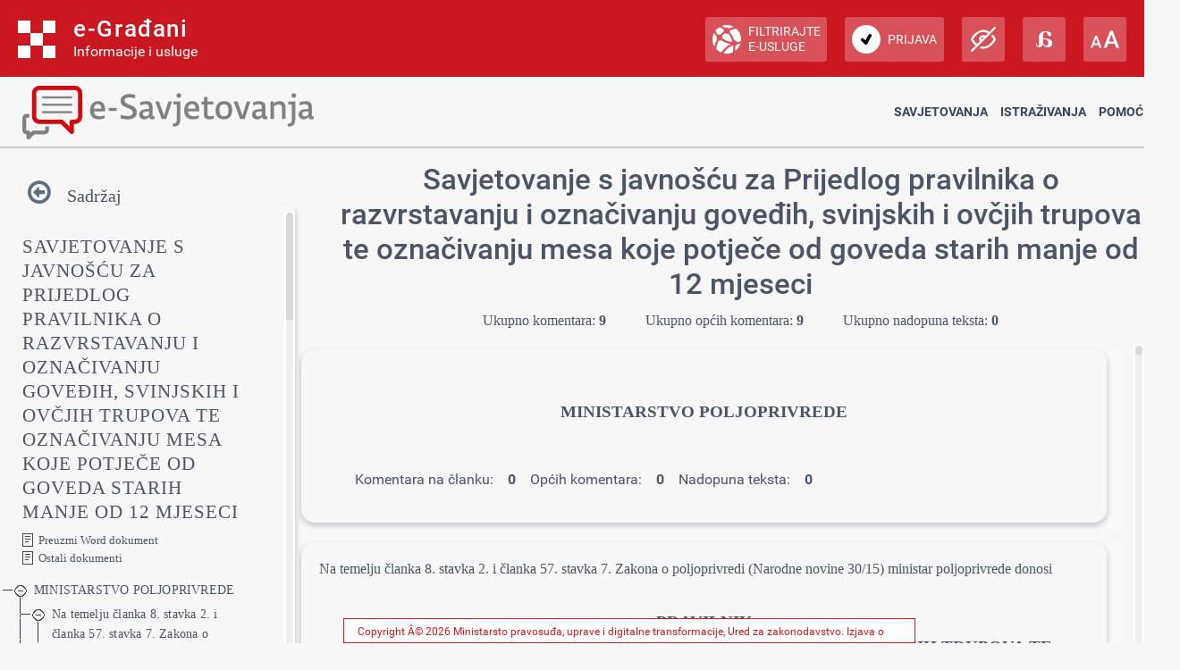

--- FILE ---
content_type: text/html; charset=utf-8
request_url: https://esavjetovanja.gov.hr/ECon/MainScreen?entityId=7716
body_size: 830040
content:

<!DOCTYPE html>
<html prefix="og: http://ogp.me/ns#" lang="hr">
<head>
    <meta charset="utf-8" />
    <meta http-equiv="X-UA-Compatible" content="IE=edge">
    <title>Savjetovanje s javnošću za Prijedlog pravilnika o razvrstavanju i označivanju goveđih, svinjskih i ovčjih trupova te označivanju mesa koje potječe od goveda starih manje od 12 mjeseci </title>
    <link href="/favicon.ico" rel="shortcut icon" type="image/x-icon" />
    <link rel="stylesheet" href="/Content/cookieconsent.css" >

    
    <meta name="viewport" content="width=device-width" />
    <meta property="og:title" content="Uključi se u e-Savjetovanja!" />
    <meta property="og:type" content="website" />
    <meta property="og:url" content="https://esavjetovanja.gov.hr" />
    <meta property="og:image" content="https://savjetovanja.gov.hr/UserDocsImages/slike/banneri/icon/200-200nonTrans-e-Savjetovanja_logo.png" />
    <meta property="og:description" content="Komentiraj i sudjeluj u stvaranju boljih propisa" />
    <meta name="image" content="https://savjetovanja.gov.hr/UserDocsImages/slike/banneri/icon/200-200nonTrans-e-Savjetovanja_logo.png" />
    <meta name="description" content="Komentiraj i sudjeluj u stvaranju boljih propisa" />
<link rel="stylesheet" href="/Content/fb57899f/Red-design.css?v=rvnq/o5StH" >
<link rel="stylesheet" href="/Content/fb57899f/Red-design-traka.css?v=rvnq/o5StH" >
<link rel="stylesheet" href="/Content/font-awesome.css" >
<link rel="stylesheet" href="/Content/theme.css" >
<link rel="stylesheet" href="/Content/theme-rtl.css" >
<link rel="stylesheet" href="/Content/fb57899f/BizImpact3.css?v=rvnq/o5StH" >
<link rel="stylesheet" href="/Content/custom.css?v=rvnq/o5StH" >
<link rel="stylesheet" href="/Content/jquery.scrollbar.css" >
    <link rel="stylesheet" href="/Content/themes/base/jquery-ui-1.9.2.custom.css?v=rvnq/o5StH" >
<link rel="stylesheet" href="/Content/themes/base/jquery.ui.dialog.css" >
<link rel="stylesheet" href="/Content/fb57899f/eTools.css?v=rvnq/o5StH" >

    <script type="text/javascript" src="/Scripts/lib/jquery-1.11.1.js"></script>
<script type="text/javascript" src="/Scripts/lib/jquery.scrollbar.js"></script>

    <script type="text/javascript" src="/Scripts/lib/jquery-ui-1.11.3.js"></script>
<script type="text/javascript" src="/Scripts/lib/jquery.ui.datepicker-hr.js"></script>

    <script type="text/javascript" src="/Scripts/lib/jquery.unobtrusive-ajax.js"></script>
<script type="text/javascript" src="/Scripts/lib/jquery.validate.js"></script>
<script type="text/javascript" src="/Scripts/lib/jquery.validate.unobtrusive.js"></script>
<script type="text/javascript" src="/Scripts/lib/jquery.validate.validator.messages-hr.js"></script>

    <script type="text/javascript" src="/Scripts/bootstrap.bundle.js"></script>

    <script type="text/javascript" src="/Scripts/choices.js"></script>
<script type="text/javascript" src="/Scripts/anchor.js"></script>
<script type="text/javascript" src="/Scripts/echarts-example.js"></script>
<script type="text/javascript" src="/Scripts/theme.js"></script>
<script type="text/javascript" src="/Scripts/custom.js?v=rvnq/o5StH"></script>
<script type="text/javascript" src="/Scripts/theme/lodash.js"></script>


    <link rel="stylesheet" href="/Content/fb57899f/dark-mode.css?v=rvnq/o5StH"  id="css_dark" type="text/css" disabled>

    <link rel="stylesheet" href="/Content/fb57899f/dyslexic.css?v=rvnq/o5StH"  id="css_dys" type="text/css" disabled>




    

            <script type="text/javascript">
                egradani_loaded = function () { }
            </script>
        <script type="text/javascript" src="https://eusluge-nav.gov.hr/e_gradani.aspx?show_font_resize=true&amp;show_entity_search=false&amp;messageId=&amp;login_url=https://esavjetovanja.gov.hr/Account/NiasLogin&amp;logout_url=/Account/LogOff&amp;change_entity_url=https://esavjetovanja.gov.hr/Account/PromjenaSubjekta/ForPersonOib/{ForPersonOib}/ForLegalIps/{ForLegalIps}/ForLegalIzvor_reg/{ForLegalIzvor_reg}/ToLegalIps/{ToLegalIps}/ToLegalIzvor_reg/{ToLegalIzvor_reg}" async onload="egradani_loaded();"></script>
    <script>
        $(document).ready(function () {
            if ($(window).width() < 768) {
                setTimeout(function () {
                    $("#egradani_user_promjena_subjekta").click(function () {
                        $("#user_slideout").hide();
                    });
                }, 500);
            }
        });
    </script>

    <!-- Google tag (gtag.js) -->
    
    
    
</head>

<body >

    <header>
            <div class="egradani_traka-holder"></div>
        <div class="div-only-desk">
            <div id="header">
                <div class="row">
                    <div class="col-md-3 header-logo">
                        <a href="/">
                            <div class="header-title" title="1.0.1237">
                                <h1> E-SAVJETOVANJA </h1>
                            </div>
                        </a>
                    </div>
                    <div class="col-md-9 header-navbar collapse show header-nav " id="header-navbar">

<nav>

	<a href="/ECon/Dashboard">Savjetovanja</a>


<a href="/BTP/Dashboard">Istraživanja</a>


	<a href="" class="dropdown-toggle" data-bs-toggle="dropdown" aria-expanded="false">Pomoć</a>
	<ul class="dropdown-menu">
		<li>
			<a class="dropdown-item" href="/FaqForm">Često postavljana pitanja</a>
		</li>

		

		<li>
			<a class="dropdown-item" href="/FaqForm/DownloadPDFInstructions">
				Preuzmi upute
			</a>

			

		</li>

		<li>
			<a class="dropdown-item remove-uppercase" href="/FaqForm/DownloadAuthorizationsInstructions">
				PREUZMI UPUTE - eOVLAŠTENJA
			</a>
		</li>

		
		<li><a class="dropdown-item" href="/ContactForm">Kontakt</a></li>

	</ul>

</nav>
                    </div>
                </div>
            </div>
        </div>

        <div class="col-xs-12 header-logo div-only-mobile">
            <button class="col-sm-3 logo-button" type="button" data-bs-toggle="collapse"
                    data-bs-target="#header-navbar-mobile" aria-controls="header-navbar-mobile"
                    aria-expanded="false" aria-label="Toggle navigation">
            </button>
        </div>
        <div class="col-xs-12 header-navbar collapse header-nav div-only-mobile " id="header-navbar-mobile">

<nav>

	<a href="/ECon/Dashboard">Savjetovanja</a>


<a href="/BTP/Dashboard">Istraživanja</a>


	<a href="" class="dropdown-toggle" data-bs-toggle="dropdown" aria-expanded="false">Pomoć</a>
	<ul class="dropdown-menu">
		<li>
			<a class="dropdown-item" href="/FaqForm">Često postavljana pitanja</a>
		</li>

		

		<li>
			<a class="dropdown-item" href="/FaqForm/DownloadPDFInstructions">
				Preuzmi upute
			</a>

			

		</li>

		<li>
			<a class="dropdown-item remove-uppercase" href="/FaqForm/DownloadAuthorizationsInstructions">
				PREUZMI UPUTE - eOVLAŠTENJA
			</a>
		</li>

		
		<li><a class="dropdown-item" href="/ContactForm">Kontakt</a></li>

	</ul>

</nav>
        </div>
    </header>

    <div class="container resizeable" id="body">
        <section class="content-wrapper main-content clear-fix">
            

<script type="text/javascript">
    var wordDocLink = '<a href="/ECon/Slicing/GetDocx/7716">Preuzmi Word dokument</a>';
</script>
<script src="https://kit.fontawesome.com/339e99ee26.js" crossorigin="anonymous"></script>
<div ng-app="eTools">
	<input name="__RequestVerificationToken" type="hidden" value="PxdaO-ecwF3gBizdoENe3YVqMflxQaB7sf49F56ICZV3flik9GvFMa8M9AL3qfWrIs8yXU2bLyw6dB3sAm7ac0Ic2fA1" />
<input id="angularModel" name="angularModel" type="hidden" value="{&quot;EntityId&quot;:7716,&quot;Title&quot;:&quot;Savjetovanje s javnošću za Prijedlog pravilnika o razvrstavanju i označivanju goveđih, svinjskih i ovčjih trupova te označivanju mesa koje potječe od goveda starih manje od 12 mjeseci &quot;,&quot;Summary&quot;:&quot;Ovim se Pravilnikom propisuje postupak razvrstavanja goveđih, svinjskih i ovčjih trupova (u daljnjem tekstu: trupovi), način i postupak njihove obrade, označivanje trupova i mesa koje potječe od goveda starih manje od 12 mjeseci (u daljnjem tekstu: meso teladi i mlade junadi), utvrđivanje mase trupova i njihovo označivanje propisanim oznakama, uvjeti kojima moraju udovoljavati osobe koje provode postupak razvrstavanja i označivanja trupova te uvjete koje treba ispuniti kada se trupovi koji potječu od goveda starih manje od 12 mjeseci ili meso teladi i mlade junadi uvoze iz trećih zemalja te kontrolu nad obavljanjem ovih poslova.&quot;,&quot;TreeData&quot;:[{&quot;EConsultationSliceId&quot;:253460,&quot;EntityId&quot;:7716,&quot;Title&quot;:&quot;MINISTARSTVO POLJOPRIVREDE&quot;,&quot;HTML&quot;:&quot;&lt;p class=\&quot;pt-Normal\&quot;>\r\n  &lt;span class=\&quot;pt-000000\&quot;> &lt;/span>\r\n&lt;/p>&lt;p class=\&quot;pt-Naslov\&quot;>\r\n  &lt;span class=\&quot;pt-Zadanifontodlomka\&quot;>\r\n    &lt;b>MINISTARSTVO POLJOPRIVREDE&lt;/b>\r\n  &lt;/span>\r\n&lt;/p>&lt;p class=\&quot;pt-Normal\&quot;>\r\n  &lt;span class=\&quot;pt-000000\&quot;> &lt;/span>\r\n&lt;/p>&quot;,&quot;OrderNumber&quot;:1,&quot;Version&quot;:0,&quot;ParentSliceId&quot;:null,&quot;NumCommentsAllChildren&quot;:9,&quot;NumCommentsThisSliceOnly&quot;:0,&quot;NumCommentsType1SliceOnly&quot;:0,&quot;NumCommentsType2SliceOnly&quot;:0,&quot;NumUnansweredComentsAllChildren&quot;:0,&quot;NumUnansweredCommentsThisSliceOnly&quot;:0,&quot;Children&quot;:[{&quot;EConsultationSliceId&quot;:253461,&quot;EntityId&quot;:7716,&quot;Title&quot;:&quot;Na temelju članka 8. stavka 2. i članka 57. stavka 7. Zakona o poljoprivredi (Narodne novine 30/15) ministar poljoprivrede donosi&quot;,&quot;HTML&quot;:&quot;&lt;h1 class=\&quot;pt-Naslov1\&quot;>\r\n  &lt;span class=\&quot;pt-Zadanifontodlomka-000001\&quot;>Na temelju članka 8. stavka 2. i članka 57. stavka 7. Zakona o poljoprivredi (Narodne novine 30/15) ministar poljoprivrede donosi&lt;/span>\r\n&lt;/h1>&lt;p class=\&quot;pt-Normal-000002\&quot;>\r\n  &lt;span class=\&quot;pt-000000\&quot;> &lt;/span>\r\n&lt;/p>&lt;p class=\&quot;pt-Naslov\&quot;>\r\n  &lt;span class=\&quot;pt-Zadanifontodlomka\&quot;>\r\n    &lt;b>PRAVILNIK&lt;/b>\r\n  &lt;/span>\r\n&lt;/p>&lt;p class=\&quot;pt-Naslov\&quot;>\r\n  &lt;span class=\&quot;pt-Zadanifontodlomka\&quot;>\r\n    &lt;b>O RAZVRSTAVANJU I OZNAČIVANJU GOVEĐIH, SVINJSKIH I OVČJIH TRUPOVA TE OZNAČIVANJU MESA KOJE POTJEČE OD GOVEDA STARIH MANJE OD 12 MJESECI&lt;/b>\r\n  &lt;/span>\r\n&lt;/p>&lt;p class=\&quot;pt-Normal-000003\&quot;>\r\n  &lt;span class=\&quot;pt-000004\&quot;> &lt;/span>\r\n&lt;/p>&quot;,&quot;OrderNumber&quot;:2,&quot;Version&quot;:0,&quot;ParentSliceId&quot;:253460,&quot;NumCommentsAllChildren&quot;:9,&quot;NumCommentsThisSliceOnly&quot;:0,&quot;NumCommentsType1SliceOnly&quot;:0,&quot;NumCommentsType2SliceOnly&quot;:0,&quot;NumUnansweredComentsAllChildren&quot;:0,&quot;NumUnansweredCommentsThisSliceOnly&quot;:0,&quot;Children&quot;:[{&quot;EConsultationSliceId&quot;:253462,&quot;EntityId&quot;:7716,&quot;Title&quot;:&quot;I. OPĆE ODREDBE&quot;,&quot;HTML&quot;:&quot;&lt;h2 class=\&quot;pt-Naslov2\&quot;>\r\n  &lt;span class=\&quot;pt-Zadanifontodlomka-000001\&quot;>I. OPĆE ODREDBE&lt;/span>\r\n&lt;/h2>&lt;p class=\&quot;pt-Normal-000003\&quot;>\r\n  &lt;span class=\&quot;pt-000004\&quot;> &lt;/span>\r\n&lt;/p>&quot;,&quot;OrderNumber&quot;:3,&quot;Version&quot;:0,&quot;ParentSliceId&quot;:253461,&quot;NumCommentsAllChildren&quot;:2,&quot;NumCommentsThisSliceOnly&quot;:0,&quot;NumCommentsType1SliceOnly&quot;:0,&quot;NumCommentsType2SliceOnly&quot;:0,&quot;NumUnansweredComentsAllChildren&quot;:0,&quot;NumUnansweredCommentsThisSliceOnly&quot;:0,&quot;Children&quot;:[{&quot;EConsultationSliceId&quot;:253471,&quot;EntityId&quot;:7716,&quot;Title&quot;:&quot;Članak 1.&quot;,&quot;HTML&quot;:&quot;&lt;h3 class=\&quot;pt-Naslov3\&quot;>\r\n  &lt;span class=\&quot;pt-Zadanifontodlomka-000001\&quot;>Članak 1.&lt;/span>\r\n&lt;/h3>&lt;p class=\&quot;pt-Normal\&quot;>\r\n  &lt;span class=\&quot;pt-Zadanifontodlomka-000001\&quot;>Ovim se Pravilnikom propisuje postupak razvrstavanja goveđih, svinjskih i ovčjih trupova (u daljnjem tekstu: trupovi), način i postupak njihove obrade, označivanje trupova i mesa koje potječe od goveda starih manje od 12 mjeseci (u daljnjem tekstu: meso teladi i mlade junadi), utvrđivanje mase trupova i njihovo označivanje propisanim oznakama, uvjeti kojima moraju udovoljavati osobe koje provode postupak razvrstavanja i označivanja trupova te uvjete koje treba ispuniti kada se trupovi koji potječu od goveda starih manje od 12 mjeseci ili meso teladi i mlade junadi uvoze iz trećih zemalja te kontrolu nad obavljanjem ovih poslova.&lt;/span>\r\n&lt;/p>&quot;,&quot;OrderNumber&quot;:4,&quot;Version&quot;:0,&quot;ParentSliceId&quot;:253462,&quot;NumCommentsAllChildren&quot;:0,&quot;NumCommentsThisSliceOnly&quot;:0,&quot;NumCommentsType1SliceOnly&quot;:0,&quot;NumCommentsType2SliceOnly&quot;:0,&quot;NumUnansweredComentsAllChildren&quot;:0,&quot;NumUnansweredCommentsThisSliceOnly&quot;:0,&quot;Children&quot;:[],&quot;Date&quot;:null,&quot;Collapsed&quot;:false},{&quot;EConsultationSliceId&quot;:253472,&quot;EntityId&quot;:7716,&quot;Title&quot;:&quot;Članak 2.&quot;,&quot;HTML&quot;:&quot;&lt;h3 class=\&quot;pt-Naslov3\&quot;>\r\n  &lt;span class=\&quot;pt-Zadanifontodlomka-000001\&quot;>Članak 2.&lt;/span>\r\n&lt;/h3>&lt;p class=\&quot;pt-Normal\&quot;>\r\n  &lt;span class=\&quot;pt-Zadanifontodlomka-000001\&quot;>Ovaj Pravilnik sadrži odredbe koje su u skladu sa sljedećim propisima Europske unije:&lt;/span>\r\n&lt;/p>&lt;p class=\&quot;pt-Normal\&quot;>\r\n  &lt;span class=\&quot;pt-Zadanifontodlomka-000001\&quot;>– Uredba (EU) br. 1308/2013 Europskog parlamenta i Vijeća od 17. prosinca 2013. o uspostavljanju zajedničke organizacije tržišta poljoprivrednih proizvoda i stavljanju izvan snage uredbi Vijeća (EEZ) br. 922/72, (EEZ) br. 234/79, (EZ) br. 1037/2001 i (EZ) br. 1234/2007 (SL L 347 20. 12. 2013), iz Priloga IV, dijela A, B i C. u te označivanje trupova koji potječu od goveda starih manje od 12 mjeseci i mesa teladi i mlade junadi; (u daljnjem tekstu: Uredba (EU) br. 1308/2013)&lt;/span>\r\n&lt;/p>&lt;p class=\&quot;pt-Normal\&quot;>\r\n  &lt;span class=\&quot;pt-Zadanifontodlomka-000001\&quot;>– &lt;/span>\r\n  &lt;span class=\&quot;pt-Zadanifontodlomka-000001\&quot;>Delegirana Uredba Komisije (EU) 2017/1182 оd 20. travnja 2017. o dopuni Uredbe (EU) br. 1308/2013 Europskog parlamenta i Vijeća u pogledu ljestvice Unije za razvrstavanje goveđih, svinjskih i ovčjih trupova i u pogledu izvješćivanja o tržišnim cijenama određenih kategorija trupova i živih životinja (u daljnjem tekstu: Uredba (EU) br. 2017/1182) &lt;/span>\r\n&lt;/p>&lt;p class=\&quot;pt-Normal\&quot;>\r\n  &lt;span class=\&quot;pt-Zadanifontodlomka-000001\&quot;>- Provedbena Uredba Komisije (EU) 2017/1184 оd 20. travnja 2017. o utvrđivanju pravila za primjenu Uredbe (EU) br. 1308/2013 Europskog parlamenta i Vijeća u pogledu ljestvica Unije za razvrstavanje goveđih, svinjskih i ovčjih trupova i u pogledu izvješćivanja o tržišnim cijenama određenih kategorija trupova i živih životinja (u daljnjem tekstu: Uredba (EU) br. 2017/1184)&lt;/span>\r\n&lt;/p>&lt;p class=\&quot;pt-Normal\&quot;>\r\n  &lt;span class=\&quot;pt-Zadanifontodlomka-000001\&quot;>– Uredba Komisije (EZ) br. 566/2008. od 18. lipnja 2008. o utvrđivanju detaljnih pravila za primjenu Uredbe Vijeća (EZ) 1234/2007. u pogledu stavljanja na tržište mesa životinja vrste goveda starih 12 mjeseci ili manje (SL L 160 19. 6. 2008) (u daljnjem tekstu: Uredba (EZ) br. 566/2008)&lt;/span>\r\n&lt;/p>&lt;p class=\&quot;pt-Normal-000005\&quot;>\r\n  &lt;span class=\&quot;pt-Zadanifontodlomka-000001\&quot;>- Uredbe (EZ) br. 853/2004 Europskog parlamenta i Vijeća od 29. travnja 2004. o utvrđivanju određenih higijenskih pravila za hranu životinjskog podrijetla. Gdje je objavljena&lt;/span>\r\n&lt;/p>&lt;p class=\&quot;pt-Normal\&quot;>\r\n  &lt;span class=\&quot;pt-000000\&quot;> &lt;/span>\r\n&lt;/p>&quot;,&quot;OrderNumber&quot;:5,&quot;Version&quot;:0,&quot;ParentSliceId&quot;:253462,&quot;NumCommentsAllChildren&quot;:0,&quot;NumCommentsThisSliceOnly&quot;:0,&quot;NumCommentsType1SliceOnly&quot;:0,&quot;NumCommentsType2SliceOnly&quot;:0,&quot;NumUnansweredComentsAllChildren&quot;:0,&quot;NumUnansweredCommentsThisSliceOnly&quot;:0,&quot;Children&quot;:[],&quot;Date&quot;:null,&quot;Collapsed&quot;:false},{&quot;EConsultationSliceId&quot;:253473,&quot;EntityId&quot;:7716,&quot;Title&quot;:&quot;Članak 3.&quot;,&quot;HTML&quot;:&quot;&lt;h3 class=\&quot;pt-Naslov3\&quot;>\r\n  &lt;span class=\&quot;pt-Zadanifontodlomka-000001\&quot;>Članak 3.&lt;/span>\r\n&lt;/h3>&lt;p class=\&quot;pt-Normal\&quot;>\r\n  &lt;span class=\&quot;pt-Zadanifontodlomka-000001\&quot;>(1) Sve klaonice odobrene &lt;/span>\r\n  &lt;span class=\&quot;pt-Zadanifontodlomka-000001\&quot;>u skladu s člankom 4. &lt;/span>\r\n  &lt;span class=\&quot;pt-Zadanifontodlomka-000001\&quot;>Uredbe (EZ) br. 853/2004 &lt;/span>\r\n  &lt;span class=\&quot;pt-Zadanifontodlomka-000001\&quot;>(u daljnjem tekstu: klaonice) dužne su organizirati provedbu razvrstavanja i označivanja trupova kako bi se:&lt;/span>\r\n&lt;/p>&lt;p class=\&quot;pt-Normal\&quot;>\r\n  &lt;span class=\&quot;pt-Zadanifontodlomka-000001\&quot;>- dobila objektivna osnovica za plaćanje goveda, svinja i ovaca za klanje temeljena na klaoničkoj masi trupova i rezultatima njihova razvrstavanja,&lt;/span>\r\n&lt;/p>&lt;p class=\&quot;pt-Normal\&quot;>\r\n  &lt;span class=\&quot;pt-Zadanifontodlomka-000001\&quot;>- osigurali podaci o razvrstavanju trupova koji se dostavljaju Europskoj komisiji. &lt;/span>\r\n&lt;/p>&lt;p class=\&quot;pt-Normal\&quot;>\r\n  &lt;span class=\&quot;pt-Zadanifontodlomka-000001\&quot;>(2) Na svinjske trupove ugroženih pasmina svinja ne &lt;/span>\r\n  &lt;span class=\&quot;pt-Zadanifontodlomka-000001\&quot;>primjenjuje se razvrstavanje sukladno &lt;/span>\r\n  &lt;span class=\&quot;pt-Zadanifontodlomka-000001\&quot;>članku 2. stavku 2. točke (b) &lt;/span>\r\n  &lt;span class=\&quot;pt-Zadanifontodlomka-000001\&quot;>Uredbe (EU) br. 2017/1182.&lt;/span>\r\n&lt;/p>&lt;p class=\&quot;pt-Normal\&quot;>\r\n  &lt;span class=\&quot;pt-Zadanifontodlomka-000001\&quot;>(3) Subjekti u poslovanju s hranom dužni su osigurati uvjete za označivanje mesa teladi i mlade junadi u svim fazama proizvodnje i prodaje, sukladno odredbama Uredbe (EZ) br. 566/2008).&lt;/span>\r\n&lt;/p>&lt;p class=\&quot;pt-Normal-000002\&quot;>\r\n  &lt;span class=\&quot;pt-000000\&quot;> &lt;/span>\r\n&lt;/p>&quot;,&quot;OrderNumber&quot;:6,&quot;Version&quot;:0,&quot;ParentSliceId&quot;:253462,&quot;NumCommentsAllChildren&quot;:2,&quot;NumCommentsThisSliceOnly&quot;:2,&quot;NumCommentsType1SliceOnly&quot;:2,&quot;NumCommentsType2SliceOnly&quot;:0,&quot;NumUnansweredComentsAllChildren&quot;:0,&quot;NumUnansweredCommentsThisSliceOnly&quot;:0,&quot;Children&quot;:[],&quot;Date&quot;:null,&quot;Collapsed&quot;:false}],&quot;Date&quot;:null,&quot;Collapsed&quot;:false},{&quot;EConsultationSliceId&quot;:253463,&quot;EntityId&quot;:7716,&quot;Title&quot;:&quot;II. OBRADA TRUPOVA I UTVRĐIVANJE NJIHOVE KLAONIČKE MASE&quot;,&quot;HTML&quot;:&quot;&lt;h2 class=\&quot;pt-Naslov2\&quot;>\r\n  &lt;span class=\&quot;pt-Zadanifontodlomka-000001\&quot;>II. OBRADA TRUPOVA I UTVRĐIVANJE NJIHOVE KLAONIČKE MASE&lt;/span>\r\n&lt;/h2>&quot;,&quot;OrderNumber&quot;:7,&quot;Version&quot;:0,&quot;ParentSliceId&quot;:253461,&quot;NumCommentsAllChildren&quot;:1,&quot;NumCommentsThisSliceOnly&quot;:0,&quot;NumCommentsType1SliceOnly&quot;:0,&quot;NumCommentsType2SliceOnly&quot;:0,&quot;NumUnansweredComentsAllChildren&quot;:0,&quot;NumUnansweredCommentsThisSliceOnly&quot;:0,&quot;Children&quot;:[{&quot;EConsultationSliceId&quot;:253474,&quot;EntityId&quot;:7716,&quot;Title&quot;:&quot;Članak 4.&quot;,&quot;HTML&quot;:&quot;&lt;h3 class=\&quot;pt-Naslov3\&quot;>\r\n  &lt;span class=\&quot;pt-Zadanifontodlomka-000001\&quot;>Članak 4.&lt;/span>\r\n&lt;/h3>&lt;p class=\&quot;pt-Normal-000006\&quot;>\r\n  &lt;span class=\&quot;pt-Zadanifontodlomka-000001\&quot;>(1) Klaonički obrađen trup goveda je trup s kojega je nakon klanja i iskrvarenja skinuta koža, obrađen je na standardan način sukladno Prilogu IV. točki A. podtočki IV. Uredbe (EU) br. 1308/2013 i članku 6. stavku 3. Uredbe  (EU) br. 2017/1182.&lt;/span>\r\n&lt;/p>&lt;p class=\&quot;pt-Normal-000007\&quot;>\r\n  &lt;span class=\&quot;pt-Zadanifontodlomka-000001\&quot;>(2) Klaonički &lt;/span>\r\n  &lt;span class=\&quot;pt-Zadanifontodlomka-000001\&quot;>obrađen trup svinja je trup obrađen sukladno Prilogu IV., točki B., podtočki III. Uredbe (EU) br. 1308/2013.&lt;/span>\r\n&lt;/p>&lt;p class=\&quot;pt-t-9-8\&quot;>\r\n  &lt;span class=\&quot;pt-Zadanifontodlomka-000001\&quot;>(3) Klaonički obrađen ovčji trup je trup s kojega je nakon klanja i iskrvarenja skinuta koža, obrađen je sukladno Prilogu IV. točki C. podtočki IV. Uredbe (EU) br. 1308/2013.&lt;/span>\r\n&lt;/p>&lt;p class=\&quot;pt-t-9-8\&quot;>\r\n  &lt;span class=\&quot;pt-Zadanifontodlomka-000001\&quot;>(4) Iznimno na zahtjev posjednika ili korisnika ovčjih trupova na ovčjem trupu može ostati glava.  &lt;/span>\r\n&lt;/p>&lt;p class=\&quot;pt-Normal-000002\&quot;>\r\n  &lt;span class=\&quot;pt-000000\&quot;> &lt;/span>\r\n&lt;/p>&lt;p class=\&quot;pt-Normal-000002\&quot;>\r\n  &lt;span class=\&quot;pt-000000\&quot;> &lt;/span>\r\n&lt;/p>&lt;p class=\&quot;pt-Normal-000002\&quot;>\r\n  &lt;span class=\&quot;pt-000000\&quot;> &lt;/span>\r\n&lt;/p>&quot;,&quot;OrderNumber&quot;:8,&quot;Version&quot;:0,&quot;ParentSliceId&quot;:253463,&quot;NumCommentsAllChildren&quot;:0,&quot;NumCommentsThisSliceOnly&quot;:0,&quot;NumCommentsType1SliceOnly&quot;:0,&quot;NumCommentsType2SliceOnly&quot;:0,&quot;NumUnansweredComentsAllChildren&quot;:0,&quot;NumUnansweredCommentsThisSliceOnly&quot;:0,&quot;Children&quot;:[],&quot;Date&quot;:null,&quot;Collapsed&quot;:false},{&quot;EConsultationSliceId&quot;:253475,&quot;EntityId&quot;:7716,&quot;Title&quot;:&quot;Članak 5.&quot;,&quot;HTML&quot;:&quot;&lt;h3 class=\&quot;pt-Naslov3\&quot;>\r\n  &lt;span class=\&quot;pt-Zadanifontodlomka-000001\&quot;>Članak 5.&lt;/span>\r\n&lt;/h3>&lt;p class=\&quot;pt-Normal\&quot;>\r\n  &lt;span class=\&quot;pt-Zadanifontodlomka-000001\&quot;>Na goveđem i ovčjem trupu se pri njegovoj obradi, radi identifikacije kod njihova razvrstavanja, ostavlja markica s uha u zatvorenoj plastičnoj vrećici postavljena na prednji bočnjak (podlakticu).&lt;/span>\r\n&lt;/p>&quot;,&quot;OrderNumber&quot;:9,&quot;Version&quot;:0,&quot;ParentSliceId&quot;:253463,&quot;NumCommentsAllChildren&quot;:0,&quot;NumCommentsThisSliceOnly&quot;:0,&quot;NumCommentsType1SliceOnly&quot;:0,&quot;NumCommentsType2SliceOnly&quot;:0,&quot;NumUnansweredComentsAllChildren&quot;:0,&quot;NumUnansweredCommentsThisSliceOnly&quot;:0,&quot;Children&quot;:[],&quot;Date&quot;:null,&quot;Collapsed&quot;:false},{&quot;EConsultationSliceId&quot;:253476,&quot;EntityId&quot;:7716,&quot;Title&quot;:&quot;Članak 6.&quot;,&quot;HTML&quot;:&quot;&lt;h3 class=\&quot;pt-Naslov3\&quot;>\r\n  &lt;span class=\&quot;pt-Zadanifontodlomka-000001\&quot;>Članak 6.&lt;/span>\r\n&lt;/h3>&lt;p class=\&quot;pt-Normal\&quot;>\r\n  &lt;span class=\&quot;pt-Zadanifontodlomka-000001\&quot;>(1) Trupovi se neposredno nakon njihove obrade važu u skladu s člankom 7. stavkom 3. Uredbe (EU) br. 2017/1182 kako bi se utvrdila klaonička masa toplih trupova.&lt;/span>\r\n&lt;/p>&lt;p class=\&quot;pt-Normal\&quot;>\r\n  &lt;span class=\&quot;pt-Zadanifontodlomka-000001\&quot;>(2) Klaonička masa toplog trupa je masa koja se dobije nakon njegova vaganja i odbitka tare.&lt;/span>\r\n&lt;/p>&lt;p class=\&quot;pt-Normal\&quot;>\r\n  &lt;span class=\&quot;pt-Zadanifontodlomka-000001\&quot;>(3) Vaganje iz stavka 1. ovoga članka obavlja izvršitelj razvrstavanja i označivanja trupova iz članka 13. ovoga Pravilnika (u daljnjem tekstu: klasifikator).&lt;/span>\r\n&lt;/p>&lt;p class=\&quot;pt-Normal\&quot;>\r\n  &lt;span class=\&quot;pt-Zadanifontodlomka-000001\&quot;>(4) &lt;/span>\r\n  &lt;span class=\&quot;pt-Zadanifontodlomka-000001\&quot;>U slučaju odstupanja od odredbi iz članka 7. stavka 3. točke (b) Uredbe (EU) br. 2017/1182 primjenjuju se odredbe članka 7. stavka 4. (a) iste Uredbe.&lt;/span>\r\n&lt;/p>&lt;p class=\&quot;pt-t-9-8-000008\&quot;>\r\n  &lt;span class=\&quot;pt-Zadanifontodlomka-000001\&quot;>(5) U slučaju kada na trupu ovaca ostaje glava u skladu Prilogu IV. točki C. podtočki IV. Uredbe (EU) br. 1308/2013 pri vaganju utvrđena masa trupa umanjuje se za 7,4%.&lt;/span>\r\n&lt;/p>&lt;p class=\&quot;pt-Normal-000006\&quot;>\r\n  &lt;span class=\&quot;pt-000000\&quot;> &lt;/span>\r\n&lt;/p>&quot;,&quot;OrderNumber&quot;:10,&quot;Version&quot;:0,&quot;ParentSliceId&quot;:253463,&quot;NumCommentsAllChildren&quot;:0,&quot;NumCommentsThisSliceOnly&quot;:0,&quot;NumCommentsType1SliceOnly&quot;:0,&quot;NumCommentsType2SliceOnly&quot;:0,&quot;NumUnansweredComentsAllChildren&quot;:0,&quot;NumUnansweredCommentsThisSliceOnly&quot;:0,&quot;Children&quot;:[],&quot;Date&quot;:null,&quot;Collapsed&quot;:false},{&quot;EConsultationSliceId&quot;:253477,&quot;EntityId&quot;:7716,&quot;Title&quot;:&quot;Članak7.&quot;,&quot;HTML&quot;:&quot;&lt;h3 class=\&quot;pt-Naslov3\&quot;>\r\n  &lt;span class=\&quot;pt-Zadanifontodlomka-000001\&quot;>Članak7.&lt;/span>\r\n&lt;/h3>&lt;p class=\&quot;pt-Normal\&quot;>\r\n  &lt;span class=\&quot;pt-Zadanifontodlomka-000001\&quot;>(1) Za vaganje trupova upotrebljavaju se automatske ili neautomatske vage najmanjeg razreda točnosti III., s najvećim označenim razdjeljkom 0,5 kg ovjerene sukladno propisima o mjeriteljskim zahtjevima.&lt;/span>\r\n&lt;/p>&lt;p class=\&quot;pt-Normal\&quot;>\r\n  &lt;span class=\&quot;pt-Zadanifontodlomka-000001\&quot;>(2) Klasifikator utvrđuje taru vaganja kao masu kuka na kojima su trupovi obješeni kod vaganja.&lt;/span>\r\n&lt;/p>&lt;p class=\&quot;pt-Normal\&quot;>\r\n  &lt;span class=\&quot;pt-Zadanifontodlomka-000001\&quot;>(3) Tara iz stavka 2. ovoga članka utvrđuje se na način da se važe nasumično izabranih 10 % ili najmanje 20 kuka te se za izračun tare uzima srednja vrijednost vaganih kuka.&lt;/span>\r\n&lt;/p>&lt;p class=\&quot;pt-Normal\&quot;>\r\n  &lt;span class=\&quot;pt-Zadanifontodlomka-000001\&quot;>(4) Postupak utvrđivanja tare iz stavka 3. ovoga članka obavlja se dva puta godišnje. &lt;/span>\r\n&lt;/p>&lt;p class=\&quot;pt-Normal\&quot;>\r\n  &lt;span class=\&quot;pt-Zadanifontodlomka-000001\&quot;>(5) Klaonica mora 12 mjeseci čuvati dokumentaciju o obavljenoj provjeri tare.&lt;/span>\r\n&lt;/p>&lt;p class=\&quot;pt-Normal\&quot;>\r\n  &lt;span class=\&quot;pt-000000\&quot;> &lt;/span>\r\n&lt;/p>&quot;,&quot;OrderNumber&quot;:11,&quot;Version&quot;:0,&quot;ParentSliceId&quot;:253463,&quot;NumCommentsAllChildren&quot;:1,&quot;NumCommentsThisSliceOnly&quot;:1,&quot;NumCommentsType1SliceOnly&quot;:1,&quot;NumCommentsType2SliceOnly&quot;:0,&quot;NumUnansweredComentsAllChildren&quot;:0,&quot;NumUnansweredCommentsThisSliceOnly&quot;:0,&quot;Children&quot;:[],&quot;Date&quot;:null,&quot;Collapsed&quot;:false}],&quot;Date&quot;:null,&quot;Collapsed&quot;:false},{&quot;EConsultationSliceId&quot;:253464,&quot;EntityId&quot;:7716,&quot;Title&quot;:&quot;III. RAZVRSTAVANJE TRUPOVA&quot;,&quot;HTML&quot;:&quot;&lt;h2 class=\&quot;pt-Naslov2\&quot;>\r\n  &lt;span class=\&quot;pt-Zadanifontodlomka-000001\&quot;>III. RAZVRSTAVANJE TRUPOVA&lt;/span>\r\n&lt;/h2>&quot;,&quot;OrderNumber&quot;:12,&quot;Version&quot;:0,&quot;ParentSliceId&quot;:253461,&quot;NumCommentsAllChildren&quot;:1,&quot;NumCommentsThisSliceOnly&quot;:0,&quot;NumCommentsType1SliceOnly&quot;:0,&quot;NumCommentsType2SliceOnly&quot;:0,&quot;NumUnansweredComentsAllChildren&quot;:0,&quot;NumUnansweredCommentsThisSliceOnly&quot;:0,&quot;Children&quot;:[{&quot;EConsultationSliceId&quot;:253478,&quot;EntityId&quot;:7716,&quot;Title&quot;:&quot;Članak 8.&quot;,&quot;HTML&quot;:&quot;&lt;h3 class=\&quot;pt-Naslov3\&quot;>\r\n  &lt;span class=\&quot;pt-Zadanifontodlomka-000001\&quot;>Članak 8.&lt;/span>\r\n&lt;/h3>&lt;p class=\&quot;pt-Normal\&quot;>\r\n  &lt;span class=\&quot;pt-Zadanifontodlomka-000001\&quot;>(1) Razvrstavanje trupova provodi se sukladno Prilogu IV. točkama A., B i C, podtočkama II. do IV. i Prilogu VI. dio I. točka II. Uredbe (EU) br. 1308/2013.&lt;/span>\r\n&lt;/p>&lt;p class=\&quot;pt-Normal\&quot;>\r\n  &lt;span class=\&quot;pt-Zadanifontodlomka-000001\&quot;>(2) Svinjski trupovi razvrstavaju se na temelju dobi, fiziološkog stanja životinje te klaoničke mase u kategorije prema Prilogu 1. ovoga Pravilnika.&lt;/span>\r\n&lt;/p>&lt;p class=\&quot;pt-Normal\&quot;>\r\n  &lt;span class=\&quot;pt-Zadanifontodlomka-000001\&quot;>(3) Iznimno od stavka 1. ovoga članka trupovi goveda koja su na dan klanja bile stare manje od 8 mjeseci ne razvrstavaju se u klase i stupnjeve zamašćenosti.&lt;/span>\r\n&lt;/p>&lt;p class=\&quot;pt-Normal-000009\&quot;>\r\n  &lt;span class=\&quot;pt-Zadanifontodlomka-000001\&quot;>(4) Utvrđivanje udjela mišićnoga tkiva kod svinja kategorija T1 i N određuje se metodama koje su potvrđene od strane Europske komisije.&lt;/span>\r\n&lt;/p>&lt;p class=\&quot;pt-Normal-000009\&quot;>\r\n  &lt;span class=\&quot;pt-Zadanifontodlomka-000001\&quot;>(5) Za utvrđivanje udjela mišićnog tkiva do potvrđivanja metoda iz stavka 4. ovoga članka u Republici Hrvatskoj se koriste sljedeće metode potvrđene od Ministarstva:&lt;/span>\r\n&lt;/p>&lt;p class=\&quot;pt-Normal-000009\&quot;>\r\n  &lt;span class=\&quot;pt-Zadanifontodlomka-000001\&quot;>– »ZP-metoda dvije točke« kod koje se mehaničkim mjerilom duljine na slabinskom dijelu polovice trupa mjeri debljina mišića a na križnom dijelu debljina slanine sukladno Prilogu 2. Na temelju utvrđenih vrijednosti debljine koristeći formulu iz Priloga 3. ovoga Pravilnika izračunava se udio mišićnog tkiva u trupu,&lt;/span>\r\n&lt;/p>&lt;p class=\&quot;pt-Normal-000009\&quot;>\r\n  &lt;span class=\&quot;pt-Zadanifontodlomka-000001\&quot;>– »Metoda jedne točke« kod koje se udio mišićnog tkiva utvrđuje mjerenjem na trupu sukladno Prilogu 4. korištenjem Hennessy grading probe (HGP7) uređaja i formule iz Priloga 5. ovoga Pravilnika.&lt;/span>\r\n&lt;/p>&lt;p class=\&quot;pt-Normal-000002\&quot;>\r\n  &lt;span class=\&quot;pt-000000\&quot;> &lt;/span>\r\n&lt;/p>&quot;,&quot;OrderNumber&quot;:13,&quot;Version&quot;:0,&quot;ParentSliceId&quot;:253464,&quot;NumCommentsAllChildren&quot;:1,&quot;NumCommentsThisSliceOnly&quot;:1,&quot;NumCommentsType1SliceOnly&quot;:1,&quot;NumCommentsType2SliceOnly&quot;:0,&quot;NumUnansweredComentsAllChildren&quot;:0,&quot;NumUnansweredCommentsThisSliceOnly&quot;:0,&quot;Children&quot;:[],&quot;Date&quot;:null,&quot;Collapsed&quot;:false},{&quot;EConsultationSliceId&quot;:253479,&quot;EntityId&quot;:7716,&quot;Title&quot;:&quot;Članak 9.&quot;,&quot;HTML&quot;:&quot;&lt;h3 class=\&quot;pt-Naslov3\&quot;>\r\n  &lt;span class=\&quot;pt-Zadanifontodlomka-000001\&quot;>Članak 9.&lt;/span>\r\n&lt;/h3>&lt;p class=\&quot;pt-Normal\&quot;>\r\n  &lt;span class=\&quot;pt-Zadanifontodlomka-000001\&quot;>(1) Pri razvrstavanju goveđih trupova svaka klasa i svaki razred stupnja zamašćenosti razdijeljen je u tri podklase odnosno podrazreda pri čemu se uz oznaku klase odnosno razreda dodjeljuju dodatne oznake:&lt;/span>\r\n&lt;/p>&lt;p class=\&quot;pt-Normal\&quot;>\r\n  &lt;span class=\&quot;pt-Zadanifontodlomka-000001\&quot;>– »+« ako je konformacija trupa odnosno zamašćenost bolja&lt;/span>\r\n&lt;/p>&lt;p class=\&quot;pt-Normal\&quot;>\r\n  &lt;span class=\&quot;pt-Zadanifontodlomka-000001\&quot;>– »–« ako je konformacija trupa odnosno zamašćenost slabija&lt;/span>\r\n&lt;/p>&lt;p class=\&quot;pt-Normal\&quot;>\r\n  &lt;span class=\&quot;pt-Zadanifontodlomka-000001\&quot;>– »=« ako je konformacija trupa odnosno zamašćenost jednaka toj klasi ili razredu, a trup se ne može svrstati u višu ili nižu podklasu odnosno podrazred&lt;/span>\r\n&lt;/p>&lt;p class=\&quot;pt-Normal\&quot;>\r\n  &lt;span class=\&quot;pt-Zadanifontodlomka-000001\&quot;>(2) U Republici Hrvatskoj pri razvrstavanju goveđih trupova u klase ne koristi se »S« klasa.&lt;/span>\r\n&lt;/p>&lt;p class=\&quot;pt-Normal\&quot;>\r\n  &lt;span class=\&quot;pt-000000\&quot;> &lt;/span>\r\n&lt;/p>&quot;,&quot;OrderNumber&quot;:14,&quot;Version&quot;:0,&quot;ParentSliceId&quot;:253464,&quot;NumCommentsAllChildren&quot;:0,&quot;NumCommentsThisSliceOnly&quot;:0,&quot;NumCommentsType1SliceOnly&quot;:0,&quot;NumCommentsType2SliceOnly&quot;:0,&quot;NumUnansweredComentsAllChildren&quot;:0,&quot;NumUnansweredCommentsThisSliceOnly&quot;:0,&quot;Children&quot;:[],&quot;Date&quot;:null,&quot;Collapsed&quot;:false}],&quot;Date&quot;:null,&quot;Collapsed&quot;:false},{&quot;EConsultationSliceId&quot;:253465,&quot;EntityId&quot;:7716,&quot;Title&quot;:&quot;IV. OZNAČIVANJE TRUPOVA&quot;,&quot;HTML&quot;:&quot;&lt;h2 class=\&quot;pt-Naslov2\&quot;>\r\n  &lt;span class=\&quot;pt-Zadanifontodlomka-000001\&quot;>IV. OZNAČIVANJE TRUPOVA&lt;/span>\r\n&lt;/h2>&quot;,&quot;OrderNumber&quot;:15,&quot;Version&quot;:0,&quot;ParentSliceId&quot;:253461,&quot;NumCommentsAllChildren&quot;:0,&quot;NumCommentsThisSliceOnly&quot;:0,&quot;NumCommentsType1SliceOnly&quot;:0,&quot;NumCommentsType2SliceOnly&quot;:0,&quot;NumUnansweredComentsAllChildren&quot;:0,&quot;NumUnansweredCommentsThisSliceOnly&quot;:0,&quot;Children&quot;:[{&quot;EConsultationSliceId&quot;:253480,&quot;EntityId&quot;:7716,&quot;Title&quot;:&quot;Članak 10.&quot;,&quot;HTML&quot;:&quot;&lt;h3 class=\&quot;pt-Naslov3\&quot;>\r\n  &lt;span class=\&quot;pt-Zadanifontodlomka-000001\&quot;>Članak 10.&lt;/span>\r\n&lt;/h3>&lt;p class=\&quot;pt-Normal\&quot;>\r\n  &lt;span class=\&quot;pt-Zadanifontodlomka-000001\&quot;>(1) Trupovi moraju neposredno nakon njihova razvrstavanja biti propisano označeni sukladno članku 8. Uredbe (EU) br. 2017/1182.&lt;/span>\r\n&lt;/p>&lt;p class=\&quot;pt-Normal\&quot;>\r\n  &lt;span class=\&quot;pt-Zadanifontodlomka-000001\&quot;>(2) Oznake kojima se označavaju goveđi i ovčji trupovi uz podatke navedene u članku 8. Uredbe (EU) br. 2017/1182  moraju sadržavati i sljedeće podatke:&lt;/span>\r\n&lt;/p>&lt;p class=\&quot;pt-Normal\&quot;>\r\n  &lt;span class=\&quot;pt-Zadanifontodlomka-000001\&quot;>– serijski broj oznake&lt;/span>\r\n&lt;/p>&lt;p class=\&quot;pt-Normal\&quot;>\r\n  &lt;span class=\&quot;pt-Zadanifontodlomka-000001\&quot;>– posjednik životinje&lt;/span>\r\n&lt;/p>&lt;p class=\&quot;pt-Normal\&quot;>\r\n  &lt;span class=\&quot;pt-Zadanifontodlomka-000001\&quot;>– životni broj životinje&lt;/span>\r\n&lt;/p>&lt;p class=\&quot;pt-Normal\&quot;>\r\n  &lt;span class=\&quot;pt-Zadanifontodlomka-000001\&quot;>– datum rođenja životinje&lt;/span>\r\n&lt;/p>&lt;p class=\&quot;pt-Normal\&quot;>\r\n  &lt;span class=\&quot;pt-Zadanifontodlomka-000001\&quot;>– identifikacijski broj klasifikatora&lt;/span>\r\n&lt;/p>&lt;p class=\&quot;pt-Normal\&quot;>\r\n  &lt;span class=\&quot;pt-Zadanifontodlomka-000001\&quot;>– država/države rođenja, tova i klanja životinje.&lt;/span>\r\n&lt;/p>&lt;p class=\&quot;pt-Normal\&quot;>\r\n  &lt;span class=\&quot;pt-Zadanifontodlomka-000001\&quot;>(3) Uz podatke iz stavka 2. ovoga članka na oznaci goveđih trupova koji potječu od životinja koje su na dan klanja bile stare manje od 12 mjeseci mora biti naveden podatak:&lt;/span>\r\n&lt;/p>&lt;p class=\&quot;pt-Normal\&quot;>\r\n  &lt;span class=\&quot;pt-Zadanifontodlomka-000001\&quot;>– »V« ako trupovi potječu od životinja koje su na dan klanja bile stare manje od osam mjeseci&lt;/span>\r\n&lt;/p>&lt;p class=\&quot;pt-Normal\&quot;>\r\n  &lt;span class=\&quot;pt-Zadanifontodlomka-000001\&quot;>– »Z« ako trupovi potječu od životinja koje su na dan klanja bile stare od osam do manje od 12 mjeseci.&lt;/span>\r\n&lt;/p>&lt;p class=\&quot;pt-Normal\&quot;>\r\n  &lt;span class=\&quot;pt-Zadanifontodlomka-000001\&quot;>(4) Iznimno od stavka 4. ovoga članka podaci propisani člankom 8. stavkom 2. točke (a). Uredbe  (EU) br. 2017/1182 ne koriste se pri označivanju goveđih trupova koji potječu od životinja koje su na dan klanja bile stare manje od 8 mjeseci.&lt;/span>\r\n&lt;/p>&lt;p class=\&quot;pt-Normal\&quot;>\r\n  &lt;span class=\&quot;pt-Zadanifontodlomka-000001\&quot;> (5) Podaci iz stavaka 1. i 2. ovoga članka mogu se prikazati i bar-kod oznakama.&lt;/span>\r\n&lt;/p>&lt;p class=\&quot;pt-Normal-000007\&quot;>\r\n  &lt;span class=\&quot;pt-000000\&quot;> &lt;/span>\r\n&lt;/p>&quot;,&quot;OrderNumber&quot;:16,&quot;Version&quot;:0,&quot;ParentSliceId&quot;:253465,&quot;NumCommentsAllChildren&quot;:0,&quot;NumCommentsThisSliceOnly&quot;:0,&quot;NumCommentsType1SliceOnly&quot;:0,&quot;NumCommentsType2SliceOnly&quot;:0,&quot;NumUnansweredComentsAllChildren&quot;:0,&quot;NumUnansweredCommentsThisSliceOnly&quot;:0,&quot;Children&quot;:[],&quot;Date&quot;:null,&quot;Collapsed&quot;:false}],&quot;Date&quot;:null,&quot;Collapsed&quot;:false},{&quot;EConsultationSliceId&quot;:253466,&quot;EntityId&quot;:7716,&quot;Title&quot;:&quot;V. PROVEDBA RAZVRSTAVANJA I OZNAČIVANJA TRUPOVA&quot;,&quot;HTML&quot;:&quot;&lt;h2 class=\&quot;pt-Naslov2\&quot;>\r\n  &lt;span class=\&quot;pt-Zadanifontodlomka-000001\&quot;>V. PROVEDBA RAZVRSTAVANJA I OZNAČIVANJA TRUPOVA&lt;/span>\r\n&lt;/h2>&quot;,&quot;OrderNumber&quot;:17,&quot;Version&quot;:0,&quot;ParentSliceId&quot;:253461,&quot;NumCommentsAllChildren&quot;:4,&quot;NumCommentsThisSliceOnly&quot;:0,&quot;NumCommentsType1SliceOnly&quot;:0,&quot;NumCommentsType2SliceOnly&quot;:0,&quot;NumUnansweredComentsAllChildren&quot;:0,&quot;NumUnansweredCommentsThisSliceOnly&quot;:0,&quot;Children&quot;:[{&quot;EConsultationSliceId&quot;:253481,&quot;EntityId&quot;:7716,&quot;Title&quot;:&quot;Članak 11.&quot;,&quot;HTML&quot;:&quot;&lt;h3 class=\&quot;pt-Naslov3\&quot;>\r\n  &lt;span class=\&quot;pt-Zadanifontodlomka-000001\&quot;>Članak 11.&lt;/span>\r\n&lt;/h3>&lt;p class=\&quot;pt-Normal\&quot;>\r\n  &lt;span class=\&quot;pt-Zadanifontodlomka-000001\&quot;>Klaonica povjerava provedbu postupka razvrstavanja i označivanja trupova pravnoj osobi koja je za to ovlaštena.&lt;/span>\r\n&lt;/p>&lt;p class=\&quot;pt-Normal-000002\&quot;>\r\n  &lt;span class=\&quot;pt-000000\&quot;> &lt;/span>\r\n&lt;/p>&quot;,&quot;OrderNumber&quot;:18,&quot;Version&quot;:0,&quot;ParentSliceId&quot;:253466,&quot;NumCommentsAllChildren&quot;:0,&quot;NumCommentsThisSliceOnly&quot;:0,&quot;NumCommentsType1SliceOnly&quot;:0,&quot;NumCommentsType2SliceOnly&quot;:0,&quot;NumUnansweredComentsAllChildren&quot;:0,&quot;NumUnansweredCommentsThisSliceOnly&quot;:0,&quot;Children&quot;:[],&quot;Date&quot;:null,&quot;Collapsed&quot;:false},{&quot;EConsultationSliceId&quot;:253482,&quot;EntityId&quot;:7716,&quot;Title&quot;:&quot;Članak 12.&quot;,&quot;HTML&quot;:&quot;&lt;h3 class=\&quot;pt-Naslov3\&quot;>\r\n  &lt;span class=\&quot;pt-Zadanifontodlomka-000001\&quot;>Članak 12.&lt;/span>\r\n&lt;/h3>&lt;p class=\&quot;pt-Normal\&quot;>\r\n  &lt;span class=\&quot;pt-Zadanifontodlomka-000001\&quot;>(1) Pravna osoba iz članka 11. ovoga Pravilnika podnosi Ministarstvu poljoprivrede (u daljnjem tekstu: Ministarstvo) zahtjev za ovlašćivanje za provedbu postupka razvrstavanja i označivanja trupova.&lt;/span>\r\n&lt;/p>&lt;p class=\&quot;pt-Normal-000010\&quot;>\r\n  &lt;span class=\&quot;pt-Zadanifontodlomka-000001\&quot;>(2) Uz zahtjev iz stavka 1. ovoga članka pravna osoba treba priložiti:&lt;/span>\r\n&lt;/p>&lt;p class=\&quot;pt-000011\&quot;>\r\n  &lt;span class=\&quot;pt-000012\&quot;>-&lt;/span>\r\n  &lt;span class=\&quot;pt-Zadanifontodlomka-000001\&quot;>potvrdu o akreditaciji prema normi HRN EN ISO/IEC 17020 za nadzorno tijelo vrste A za obavljanje poslova razvrstavanja i označivanja trupova&lt;/span>\r\n&lt;/p>&lt;p class=\&quot;pt-000011\&quot;>\r\n  &lt;span class=\&quot;pt-000012\&quot;>-&lt;/span>\r\n  &lt;span class=\&quot;pt-Zadanifontodlomka-000001\&quot;>dokaz da ima u radnom odnosu najmanje tri klasifikatora&lt;/span>\r\n&lt;/p>&lt;p class=\&quot;pt-Odlomakpopisa\&quot;>\r\n  &lt;span class=\&quot;pt-000000\&quot;> &lt;/span>\r\n&lt;/p>&lt;p class=\&quot;pt-Normal-000014\&quot;>\r\n  &lt;span class=\&quot;pt-Zadanifontodlomka-000001\&quot;>(3) Ministarstvo će podnositelju zahtjeva koji udovoljava uvjetima propisanim u stavku 2. ovoga članka, izdati rješenje kojim se ovlašćuje za provedbu postupka razvrstavanja i označivanja trupova sukladno priloženoj potvrdi o području akreditacije i akreditiranim metodama. &lt;/span>\r\n&lt;/p>&lt;p class=\&quot;pt-Normal-000014\&quot;>\r\n  &lt;span class=\&quot;pt-000000\&quot;> &lt;/span>\r\n&lt;/p>&lt;p class=\&quot;pt-Normal-000015\&quot;>\r\n  &lt;span class=\&quot;pt-Zadanifontodlomka-000001\&quot;>(4) Popis pravnih osoba ovlaštenih za provedbu postupka razvrstavanja i označivanja trupova (u daljnjem tekstu: ovlaštenik razvrstavanja), objavljuje se na službenim mrežnim stranicama Ministarstva. &lt;/span>\r\n&lt;/p>&lt;p class=\&quot;pt-Normal\&quot;>\r\n  &lt;span class=\&quot;pt-Zadanifontodlomka-000001\&quot;>(5) Ovlaštenik razvrstavanja dužan je Ministarstvu redovito dostavljati sve promjene koje se odnose na uvjete iz stavka 2. ovoga članka, po njihovom nastanku, a najkasnije u roku od 15 dana. &lt;/span>\r\n&lt;/p>&lt;p class=\&quot;pt-Normal\&quot;>\r\n  &lt;span class=\&quot;pt-Zadanifontodlomka-000001\&quot;>(6) Ovlaštenik razvrstavanja  ne može sklopiti ugovor o obavljanju poslova razvrstavanja i označivanja trupova s ovlaštenim klasifikatorom koji je zaposlenik subjekta u poslovanju s hranom životinjskog podrijetla u kojima ovlaštenik razvrstavanja obavlja poslove razvrstavanja i označivanja trupova.&lt;/span>\r\n&lt;/p>&lt;p class=\&quot;pt-Normal\&quot;>\r\n  &lt;span class=\&quot;pt-Zadanifontodlomka-000001\&quot;>(7) Ako Ministarstvo utvrdi da ovlaštenik razvrstavanja ne ispunjavanja uvjete i obveze iz stavaka 2. i 5. ovoga članka, ukinut će rješenje iz stavka 3. ovoga članka.&lt;/span>\r\n&lt;/p>&lt;p class=\&quot;pt-Normal\&quot;>\r\n  &lt;span class=\&quot;pt-000000\&quot;> &lt;/span>\r\n&lt;/p>&lt;p class=\&quot;pt-Normal-000002\&quot;>\r\n  &lt;span class=\&quot;pt-000016\&quot;>\r\n    &lt;b> &lt;/b>\r\n  &lt;/span>\r\n&lt;/p>&quot;,&quot;OrderNumber&quot;:19,&quot;Version&quot;:0,&quot;ParentSliceId&quot;:253466,&quot;NumCommentsAllChildren&quot;:0,&quot;NumCommentsThisSliceOnly&quot;:0,&quot;NumCommentsType1SliceOnly&quot;:0,&quot;NumCommentsType2SliceOnly&quot;:0,&quot;NumUnansweredComentsAllChildren&quot;:0,&quot;NumUnansweredCommentsThisSliceOnly&quot;:0,&quot;Children&quot;:[],&quot;Date&quot;:null,&quot;Collapsed&quot;:false},{&quot;EConsultationSliceId&quot;:253483,&quot;EntityId&quot;:7716,&quot;Title&quot;:&quot;Članak 13.&quot;,&quot;HTML&quot;:&quot;&lt;h3 class=\&quot;pt-Naslov3\&quot;>\r\n  &lt;span class=\&quot;pt-Zadanifontodlomka-000001\&quot;>Članak 13.&lt;/span>\r\n&lt;/h3>&lt;p class=\&quot;pt-Normal\&quot;>\r\n  &lt;span class=\&quot;pt-Zadanifontodlomka-000001\&quot;>(1) Razvrstavanje i označivanje trupova mogu obavljati samo klasifikatori ovlašteni od strane Ministarstva na temelju podnesenog zahtjeva.&lt;/span>\r\n&lt;/p>&lt;p class=\&quot;pt-Normal\&quot;>\r\n  &lt;span class=\&quot;pt-Zadanifontodlomka-000001\&quot;>(2) Ministarstvo će podnositelju zahtjeva izdati ovlaštenje iz stavka 1. ovoga članka ako:&lt;/span>\r\n&lt;/p>&lt;p class=\&quot;pt-Normal\&quot;>\r\n  &lt;span class=\&quot;pt-Zadanifontodlomka-000001\&quot;>– ima najmanje IV. stupanj stručne spreme poljoprivrednog, veterinarskog ili prehrambeno-tehnološkog usmjerenja&lt;/span>\r\n&lt;/p>&lt;p class=\&quot;pt-Normal\&quot;>\r\n  &lt;span class=\&quot;pt-Zadanifontodlomka-000001\&quot;>– ima potvrdu o uspješno završenom programu osposobljavanja za klasifikatore&lt;/span>\r\n&lt;/p>&lt;p class=\&quot;pt-Normal\&quot;>\r\n  &lt;span class=\&quot;pt-Zadanifontodlomka-000001\&quot;>(3) Popis ovlaštenih klasifikatora objavljuje se na službenim mrežnim stranicama Ministarstva.&lt;/span>\r\n&lt;/p>&lt;p class=\&quot;pt-Normal-000017\&quot;>\r\n  &lt;span class=\&quot;pt-Zadanifontodlomka-000018\&quot;>\r\n    &lt;s>  &lt;/s>\r\n  &lt;/span>\r\n&lt;/p>&lt;p class=\&quot;pt-Normal-000017\&quot;>\r\n  &lt;span class=\&quot;pt-000019\&quot;>\r\n    &lt;s> &lt;/s>\r\n  &lt;/span>\r\n&lt;/p>&quot;,&quot;OrderNumber&quot;:20,&quot;Version&quot;:0,&quot;ParentSliceId&quot;:253466,&quot;NumCommentsAllChildren&quot;:0,&quot;NumCommentsThisSliceOnly&quot;:0,&quot;NumCommentsType1SliceOnly&quot;:0,&quot;NumCommentsType2SliceOnly&quot;:0,&quot;NumUnansweredComentsAllChildren&quot;:0,&quot;NumUnansweredCommentsThisSliceOnly&quot;:0,&quot;Children&quot;:[],&quot;Date&quot;:null,&quot;Collapsed&quot;:false},{&quot;EConsultationSliceId&quot;:253484,&quot;EntityId&quot;:7716,&quot;Title&quot;:&quot;Članak 14.&quot;,&quot;HTML&quot;:&quot;&lt;h3 class=\&quot;pt-Naslov3\&quot;>\r\n  &lt;span class=\&quot;pt-Zadanifontodlomka-000001\&quot;>Članak 14.&lt;/span>\r\n&lt;/h3>&lt;p class=\&quot;pt-Normal\&quot;>\r\n  &lt;span class=\&quot;pt-Zadanifontodlomka-000001\&quot;>Hrvatska poljoprivredna agencija (u daljnjem tekstu: HPA) provodi osposobljavanje za klasifikatore. &lt;/span>\r\n&lt;/p>&lt;p class=\&quot;pt-Normal\&quot;>\r\n  &lt;span class=\&quot;pt-000000\&quot;> &lt;/span>\r\n&lt;/p>&quot;,&quot;OrderNumber&quot;:21,&quot;Version&quot;:0,&quot;ParentSliceId&quot;:253466,&quot;NumCommentsAllChildren&quot;:0,&quot;NumCommentsThisSliceOnly&quot;:0,&quot;NumCommentsType1SliceOnly&quot;:0,&quot;NumCommentsType2SliceOnly&quot;:0,&quot;NumUnansweredComentsAllChildren&quot;:0,&quot;NumUnansweredCommentsThisSliceOnly&quot;:0,&quot;Children&quot;:[],&quot;Date&quot;:null,&quot;Collapsed&quot;:false},{&quot;EConsultationSliceId&quot;:253485,&quot;EntityId&quot;:7716,&quot;Title&quot;:&quot;Članak 15. &quot;,&quot;HTML&quot;:&quot;&lt;h3 class=\&quot;pt-Naslov3\&quot;>\r\n  &lt;span class=\&quot;pt-Zadanifontodlomka-000001\&quot;>Članak 15. &lt;/span>\r\n&lt;/h3>&lt;p class=\&quot;pt-Normal\&quot;>\r\n  &lt;span class=\&quot;pt-Zadanifontodlomka-000001\&quot;>(1) HPA je dužna najmanje jednom godišnje organizirati zajednički usporedni postupak razvrstavanja trupova u za to odabranim klaonicama.&lt;/span>\r\n&lt;/p>&lt;p class=\&quot;pt-Normal\&quot;>\r\n  &lt;span class=\&quot;pt-Zadanifontodlomka-000001\&quot;>(2) Klasifikator je radi uskladbe kriterija za razvrstavanje goveđih trupova u obvezi sudjelovati najmanje jednom godišnje u provedbi zajedničkog usporednog postupka razvrstavanja goveđih trupova.&lt;/span>\r\n&lt;/p>&lt;p class=\&quot;pt-Normal-000002\&quot;>\r\n  &lt;span class=\&quot;pt-000000\&quot;> &lt;/span>\r\n&lt;/p>&lt;p class=\&quot;pt-Normal-000002\&quot;>\r\n  &lt;span class=\&quot;pt-000000\&quot;> &lt;/span>\r\n&lt;/p>&quot;,&quot;OrderNumber&quot;:22,&quot;Version&quot;:0,&quot;ParentSliceId&quot;:253466,&quot;NumCommentsAllChildren&quot;:0,&quot;NumCommentsThisSliceOnly&quot;:0,&quot;NumCommentsType1SliceOnly&quot;:0,&quot;NumCommentsType2SliceOnly&quot;:0,&quot;NumUnansweredComentsAllChildren&quot;:0,&quot;NumUnansweredCommentsThisSliceOnly&quot;:0,&quot;Children&quot;:[],&quot;Date&quot;:null,&quot;Collapsed&quot;:false},{&quot;EConsultationSliceId&quot;:253486,&quot;EntityId&quot;:7716,&quot;Title&quot;:&quot;Članak 16. &quot;,&quot;HTML&quot;:&quot;&lt;h3 class=\&quot;pt-Naslov3\&quot;>\r\n  &lt;span class=\&quot;pt-Zadanifontodlomka-000001\&quot;>Članak 16. &lt;/span>\r\n&lt;/h3>&lt;p class=\&quot;pt-Normal\&quot;>\r\n  &lt;span class=\&quot;pt-Zadanifontodlomka-000001\&quot;>Pri provođenju razvrstavanja i označivanja trupova klasifikator:&lt;/span>\r\n&lt;/p>&lt;p class=\&quot;pt-Normal\&quot;>\r\n  &lt;span class=\&quot;pt-Zadanifontodlomka-000001\&quot;>– utvrđuje identitet trupa&lt;/span>\r\n&lt;/p>&lt;p class=\&quot;pt-Normal\&quot;>\r\n  &lt;span class=\&quot;pt-Zadanifontodlomka-000001\&quot;>– utvrđuje ispravnost klaoničke obrade trupa&lt;/span>\r\n&lt;/p>&lt;p class=\&quot;pt-Normal\&quot;>\r\n  &lt;span class=\&quot;pt-Zadanifontodlomka-000001\&quot;>– utvrđuje klaoničku masu trupa&lt;/span>\r\n&lt;/p>&lt;p class=\&quot;pt-Normal\&quot;>\r\n  &lt;span class=\&quot;pt-Zadanifontodlomka-000001\&quot;>– utvrđuje kategoriju, klasu i stupanj zamašćenosti goveđeg i ovčjeg trupa&lt;/span>\r\n&lt;/p>&lt;p class=\&quot;pt-Normal\&quot;>\r\n  &lt;span class=\&quot;pt-Zadanifontodlomka-000001\&quot;>– utvrđuje kategoriju i udio mišićnog tkiva odnosno klasu kod svinjskog trupa&lt;/span>\r\n&lt;/p>&lt;p class=\&quot;pt-Normal\&quot;>\r\n  &lt;span class=\&quot;pt-Zadanifontodlomka-000001\&quot;>– označava trupove&lt;/span>\r\n&lt;/p>&lt;p class=\&quot;pt-Normal\&quot;>\r\n  &lt;span class=\&quot;pt-Zadanifontodlomka-000001\&quot;>– vodi zapisnik o obavljenom razvrstavanju.&lt;/span>\r\n&lt;/p>&lt;p class=\&quot;pt-Normal-000002\&quot;>\r\n  &lt;span class=\&quot;pt-000000\&quot;> &lt;/span>\r\n&lt;/p>&quot;,&quot;OrderNumber&quot;:23,&quot;Version&quot;:0,&quot;ParentSliceId&quot;:253466,&quot;NumCommentsAllChildren&quot;:0,&quot;NumCommentsThisSliceOnly&quot;:0,&quot;NumCommentsType1SliceOnly&quot;:0,&quot;NumCommentsType2SliceOnly&quot;:0,&quot;NumUnansweredComentsAllChildren&quot;:0,&quot;NumUnansweredCommentsThisSliceOnly&quot;:0,&quot;Children&quot;:[],&quot;Date&quot;:null,&quot;Collapsed&quot;:false},{&quot;EConsultationSliceId&quot;:253487,&quot;EntityId&quot;:7716,&quot;Title&quot;:&quot;Članak 17.&quot;,&quot;HTML&quot;:&quot;&lt;h3 class=\&quot;pt-Naslov3\&quot;>\r\n  &lt;span class=\&quot;pt-Zadanifontodlomka-000001\&quot;>Članak 17.&lt;/span>\r\n&lt;/h3>&lt;p class=\&quot;pt-000020\&quot;>\r\n  &lt;span class=\&quot;pt-000021\&quot;>(1)&lt;/span>\r\n  &lt;span class=\&quot;pt-Zadanifontodlomka-000001\&quot;>Klasifikator sastavlja pojedinačni zapisnik o razvrstavanju trupova istog posjednika prema vrsti životinje (u daljnjem tekstu: zapisnik).&lt;/span>\r\n&lt;/p>&lt;p class=\&quot;pt-000023\&quot;>\r\n  &lt;span class=\&quot;pt-000021\&quot;>(2)&lt;/span>\r\n  &lt;span class=\&quot;pt-Zadanifontodlomka-000001\&quot;>Zapisnik iz stavka 1. ovoga članka mora sadržavati sljedeće podatke:&lt;/span>\r\n&lt;/p>&lt;p class=\&quot;pt-Normal\&quot;>\r\n  &lt;span class=\&quot;pt-Zadanifontodlomka-000001\&quot;>– naziv pojedinačnog zapisnika o razvrstavanju trupova (npr. pojedinačni zapisnik o razvrstavanju goveđih/svinjskih/ovčjih trupova)&lt;/span>\r\n&lt;/p>&lt;p class=\&quot;pt-Normal\&quot;>\r\n  &lt;span class=\&quot;pt-Zadanifontodlomka-000001\&quot;>– naziv ovlaštenika razvrstavanja&lt;/span>\r\n&lt;/p>&lt;p class=\&quot;pt-Normal\&quot;>\r\n  &lt;span class=\&quot;pt-Zadanifontodlomka-000001\&quot;>– broj zapisnika i datum klanja&lt;/span>\r\n&lt;/p>&lt;p class=\&quot;pt-Normal\&quot;>\r\n  &lt;span class=\&quot;pt-Zadanifontodlomka-000001\&quot;>– ime i prezime i identifikacijski broj klasifikatora&lt;/span>\r\n&lt;/p>&lt;p class=\&quot;pt-Normal\&quot;>\r\n  &lt;span class=\&quot;pt-Zadanifontodlomka-000001\&quot;>– naziv, adresu i odobreni broj klaonice&lt;/span>\r\n&lt;/p>&lt;p class=\&quot;pt-Normal\&quot;>\r\n  &lt;span class=\&quot;pt-Zadanifontodlomka-000001\&quot;>– naziv/ime, adresu, šifru posjednika&lt;/span>\r\n&lt;/p>&lt;p class=\&quot;pt-Normal\&quot;>\r\n  &lt;span class=\&quot;pt-Zadanifontodlomka-000001\&quot;>– naziv/ime, adresu, OIB dobavljača koji izdaje račun korisniku&lt;/span>\r\n&lt;/p>&lt;p class=\&quot;pt-Normal\&quot;>\r\n  &lt;span class=\&quot;pt-Zadanifontodlomka-000001\&quot;>– naziv/ime, adresu, OIB korisnika koji trupove zaklanih životinja koristi za daljnju preradu ili ih stavlja na tržište&lt;/span>\r\n&lt;/p>&lt;p class=\&quot;pt-Normal\&quot;>\r\n  &lt;span class=\&quot;pt-Zadanifontodlomka-000001\&quot;>– oznaku veterinarskog dokumenta/certifikata. &lt;/span>\r\n&lt;/p>&lt;p class=\&quot;pt-Normal\&quot;>\r\n  &lt;span class=\&quot;pt-Zadanifontodlomka-000001\&quot;>(3) Uz podatke iz stavka 2. ovoga članka pojedinačni zapisnik za trupove goveda i ovaca mora sadržavati tablicu sa stupcima slijedećih naziva: &lt;/span>\r\n&lt;/p>&lt;p class=\&quot;pt-000024\&quot;>\r\n  &lt;span class=\&quot;pt-000012\&quot;>-&lt;/span>\r\n  &lt;span class=\&quot;pt-Zadanifontodlomka-000001\&quot;>Redni broj&lt;/span>\r\n&lt;/p>&lt;p class=\&quot;pt-000024\&quot;>\r\n  &lt;span class=\&quot;pt-000012\&quot;>-&lt;/span>\r\n  &lt;span class=\&quot;pt-Zadanifontodlomka-000001\&quot;>Redni broj klanja&lt;/span>\r\n&lt;/p>&lt;p class=\&quot;pt-000024\&quot;>\r\n  &lt;span class=\&quot;pt-000012\&quot;>-&lt;/span>\r\n  &lt;span class=\&quot;pt-Zadanifontodlomka-000001\&quot;>Br. ušne markice&lt;/span>\r\n&lt;/p>&lt;p class=\&quot;pt-000024\&quot;>\r\n  &lt;span class=\&quot;pt-000012\&quot;>-&lt;/span>\r\n  &lt;span class=\&quot;pt-Zadanifontodlomka-000001\&quot;>Klaonička masa trupa (kg)&lt;/span>\r\n&lt;/p>&lt;p class=\&quot;pt-000024\&quot;>\r\n  &lt;span class=\&quot;pt-000012\&quot;>-&lt;/span>\r\n  &lt;span class=\&quot;pt-Zadanifontodlomka-000001\&quot;>Kategorija&lt;/span>\r\n&lt;/p>&lt;p class=\&quot;pt-000024\&quot;>\r\n  &lt;span class=\&quot;pt-000012\&quot;>-&lt;/span>\r\n  &lt;span class=\&quot;pt-Zadanifontodlomka-000001\&quot;>Klasa&lt;/span>\r\n&lt;/p>&lt;p class=\&quot;pt-000024\&quot;>\r\n  &lt;span class=\&quot;pt-000012\&quot;>-&lt;/span>\r\n  &lt;span class=\&quot;pt-Zadanifontodlomka-000001\&quot;>Stupanj prekrivenosti masnim tkivom&lt;/span>\r\n&lt;/p>&lt;p class=\&quot;pt-000026\&quot;>\r\n  &lt;span class=\&quot;pt-000012\&quot;>-&lt;/span>\r\n  &lt;span class=\&quot;pt-Zadanifontodlomka-000001\&quot;>MV-NU gdje oznaka MV znači manje vrijedno (bez obzira na razlog), dok oznaka NU znači neupotrebljivo za ljudsku upotrebu (temeljem veterinarsko-zdravstvenog pregleda).&lt;/span>\r\n&lt;/p>&lt;p class=\&quot;pt-Normal\&quot;>\r\n  &lt;span class=\&quot;pt-Zadanifontodlomka-000001\&quot;>(4) Uz podatke iz stavka 2. ovoga članka pojedinačni zapisnik za trupove svinja mora sadržavati tablicu sa stupcima slijedećih naziva: &lt;/span>\r\n&lt;/p>&lt;p class=\&quot;pt-000024\&quot;>\r\n  &lt;span class=\&quot;pt-000012\&quot;>-&lt;/span>\r\n  &lt;span class=\&quot;pt-Zadanifontodlomka-000001\&quot;>Redni broj&lt;/span>\r\n&lt;/p>&lt;p class=\&quot;pt-000024\&quot;>\r\n  &lt;span class=\&quot;pt-000012\&quot;>-&lt;/span>\r\n  &lt;span class=\&quot;pt-Zadanifontodlomka-000001\&quot;>Redni broj klanja&lt;/span>\r\n&lt;/p>&lt;p class=\&quot;pt-000024\&quot;>\r\n  &lt;span class=\&quot;pt-000012\&quot;>-&lt;/span>\r\n  &lt;span class=\&quot;pt-Zadanifontodlomka-000001\&quot;>Klaonička masa trupa (kg) &lt;/span>\r\n&lt;/p>&lt;p class=\&quot;pt-000024\&quot;>\r\n  &lt;span class=\&quot;pt-000012\&quot;>-&lt;/span>\r\n  &lt;span class=\&quot;pt-Zadanifontodlomka-000001\&quot;>Debljina slanine (mm)&lt;/span>\r\n&lt;/p>&lt;p class=\&quot;pt-000024\&quot;>\r\n  &lt;span class=\&quot;pt-000012\&quot;>-&lt;/span>\r\n  &lt;span class=\&quot;pt-Zadanifontodlomka-000001\&quot;>Debljina mišićnog tkiva (mm) &lt;/span>\r\n&lt;/p>&lt;p class=\&quot;pt-000024\&quot;>\r\n  &lt;span class=\&quot;pt-000012\&quot;>-&lt;/span>\r\n  &lt;span class=\&quot;pt-Zadanifontodlomka-000001\&quot;>Udio mišićnog tkiva (%) &lt;/span>\r\n&lt;/p>&lt;p class=\&quot;pt-000024\&quot;>\r\n  &lt;span class=\&quot;pt-000012\&quot;>-&lt;/span>\r\n  &lt;span class=\&quot;pt-Zadanifontodlomka-000001\&quot;>Kategorija&lt;/span>\r\n&lt;/p>&lt;p class=\&quot;pt-000024\&quot;>\r\n  &lt;span class=\&quot;pt-000012\&quot;>-&lt;/span>\r\n  &lt;span class=\&quot;pt-Zadanifontodlomka-000001\&quot;>KLASA&lt;/span>\r\n&lt;/p>&lt;p class=\&quot;pt-000026\&quot;>\r\n  &lt;span class=\&quot;pt-000012\&quot;>-&lt;/span>\r\n  &lt;span class=\&quot;pt-Zadanifontodlomka-000001\&quot;>MV – NU gdje oznaka MV znači manje vrijedno (bez obzira na razlog), dok oznaka NU znači neupotrebljivo za ljudsku upotrebu (temeljem veterinarsko-zdravstvenog pregleda), zasebno za kategoriju T1 i N.&lt;/span>\r\n&lt;/p>&lt;p class=\&quot;pt-T-98-2\&quot;>\r\n  &lt;span class=\&quot;pt-Zadanifontodlomka-000001\&quot;>(5) Klasifikator je dužan zapisnik dostaviti na dan razvrstavanja klaonici i posjedniku zaklanog grla, ako je on toga dana bio nazočan u klaonici i osobno ga zatražio ili ga dostavlja posjedniku grla elektronskom poštom. U protivnom klaonica dostavlja zapisnik posjedniku grla poštom najkasnije slijedećeg radnog dana nakon obavljenog razvrstavanja. &lt;/span>\r\n&lt;/p>&lt;p class=\&quot;pt-T-98-2\&quot;>\r\n  &lt;span class=\&quot;pt-Zadanifontodlomka-000001\&quot;>(6) Ovlaštenik razvrstavanja i klaonica čuvaju zapisnik u pisanom ili elektronskom obliku najmanje godinu dana od dana provedbe razvrstavanja trupova.&lt;/span>\r\n&lt;/p>&lt;p class=\&quot;pt-Normal-000002\&quot;>\r\n  &lt;span class=\&quot;pt-000000\&quot;> &lt;/span>\r\n&lt;/p>&quot;,&quot;OrderNumber&quot;:24,&quot;Version&quot;:0,&quot;ParentSliceId&quot;:253466,&quot;NumCommentsAllChildren&quot;:1,&quot;NumCommentsThisSliceOnly&quot;:1,&quot;NumCommentsType1SliceOnly&quot;:1,&quot;NumCommentsType2SliceOnly&quot;:0,&quot;NumUnansweredComentsAllChildren&quot;:0,&quot;NumUnansweredCommentsThisSliceOnly&quot;:0,&quot;Children&quot;:[],&quot;Date&quot;:null,&quot;Collapsed&quot;:false},{&quot;EConsultationSliceId&quot;:253488,&quot;EntityId&quot;:7716,&quot;Title&quot;:&quot;Članak 18. &quot;,&quot;HTML&quot;:&quot;&lt;h3 class=\&quot;pt-Naslov3\&quot;>\r\n  &lt;span class=\&quot;pt-Zadanifontodlomka-000001\&quot;>Članak 18. &lt;/span>\r\n&lt;/h3>&lt;p class=\&quot;pt-Normal\&quot;>\r\n  &lt;span class=\&quot;pt-Zadanifontodlomka-000001\&quot;>(1) Obavješćivanje o rezultatima razvrstavanja provodi se u skladu  s člankom 1. Uredbe  (EU) br. 2017/1184 u roku od 24 sata od provedenoga razvrstavanja.&lt;/span>\r\n&lt;/p>&lt;p class=\&quot;pt-Normal\&quot;>\r\n  &lt;span class=\&quot;pt-Zadanifontodlomka-000001\&quot;>(2) Rezultate razvrstavanja trupova klasifikator je dužan dostaviti HPA elektroničkim putem u roku od 24 sata od provedenoga razvrstavanja.&lt;/span>\r\n&lt;/p>&lt;p class=\&quot;pt-Normal\&quot;>\r\n  &lt;span class=\&quot;pt-Zadanifontodlomka-000001\&quot;>(3) HPA dostavlja Ministarstvu na početku mjeseca za prethodni mjesec po klaonicama zbirno elektronsko izvješće o razvrstavanju trupova.&lt;/span>\r\n&lt;/p>&lt;p class=\&quot;pt-Normal\&quot;>\r\n  &lt;span class=\&quot;pt-000000\&quot;> &lt;/span>\r\n&lt;/p>&quot;,&quot;OrderNumber&quot;:25,&quot;Version&quot;:0,&quot;ParentSliceId&quot;:253466,&quot;NumCommentsAllChildren&quot;:1,&quot;NumCommentsThisSliceOnly&quot;:1,&quot;NumCommentsType1SliceOnly&quot;:1,&quot;NumCommentsType2SliceOnly&quot;:0,&quot;NumUnansweredComentsAllChildren&quot;:0,&quot;NumUnansweredCommentsThisSliceOnly&quot;:0,&quot;Children&quot;:[],&quot;Date&quot;:null,&quot;Collapsed&quot;:false},{&quot;EConsultationSliceId&quot;:253489,&quot;EntityId&quot;:7716,&quot;Title&quot;:&quot;Članak 19. &quot;,&quot;HTML&quot;:&quot;&lt;h3 class=\&quot;pt-Naslov3\&quot;>\r\n  &lt;span class=\&quot;pt-Zadanifontodlomka-000001\&quot;>Članak 19. &lt;/span>\r\n&lt;/h3>&lt;p class=\&quot;pt-Normal\&quot;>\r\n  &lt;span class=\&quot;pt-Zadanifontodlomka-000001\&quot;>(1) Posjednik zaklanog grla može, nakon što istoga dana osobno ili elektronskom poštom zaprimi zapisnik o razvrstavanju, u roku do tri sata od njihova primitka, uložiti prigovor HPA te od nje zatražiti ponovnu provedbu razvrstavanja.&lt;/span>\r\n&lt;/p>&lt;p class=\&quot;pt-Normal\&quot;>\r\n  &lt;span class=\&quot;pt-Zadanifontodlomka-000001\&quot;>(2) Prigovor iz stavka 1. ovoga članka dostavlja se osobno, elektronski ili fax-dopisom. U prigovoru treba navesti naziv klaonice, datum razvrstavanja, broj zapisnika o razvrstavanju, ime i prezime te identifikacijski broj klasifikatora koji je obavio razvrstavanje trupova.&lt;/span>\r\n&lt;/p>&lt;p class=\&quot;pt-Normal\&quot;>\r\n  &lt;span class=\&quot;pt-Zadanifontodlomka-000001\&quot;>(3) Prigovor iz stavka 1. ovoga članka posjednik zaklanog grla dostavlja i klaonici.&lt;/span>\r\n&lt;/p>&lt;p class=\&quot;pt-Normal\&quot;>\r\n  &lt;span class=\&quot;pt-Zadanifontodlomka-000001\&quot;>(4) HPA je dužna po primitku prigovora najkasnije sljedećeg radnog dana organizirati ponovljeno razvrstavanje, a klaonica mora u tom razdoblju zadržati sve ranije razvrstane trupove zbog kojih je prigovor uložen.&lt;/span>\r\n&lt;/p>&lt;p class=\&quot;pt-Normal-000002\&quot;>\r\n  &lt;span class=\&quot;pt-000000\&quot;> &lt;/span>\r\n&lt;/p>&quot;,&quot;OrderNumber&quot;:26,&quot;Version&quot;:0,&quot;ParentSliceId&quot;:253466,&quot;NumCommentsAllChildren&quot;:1,&quot;NumCommentsThisSliceOnly&quot;:1,&quot;NumCommentsType1SliceOnly&quot;:1,&quot;NumCommentsType2SliceOnly&quot;:0,&quot;NumUnansweredComentsAllChildren&quot;:0,&quot;NumUnansweredCommentsThisSliceOnly&quot;:0,&quot;Children&quot;:[],&quot;Date&quot;:null,&quot;Collapsed&quot;:false},{&quot;EConsultationSliceId&quot;:253490,&quot;EntityId&quot;:7716,&quot;Title&quot;:&quot;Članak 20. &quot;,&quot;HTML&quot;:&quot;&lt;h3 class=\&quot;pt-Naslov3\&quot;>\r\n  &lt;span class=\&quot;pt-Zadanifontodlomka-000001\&quot;>Članak 20. &lt;/span>\r\n&lt;/h3>&lt;p class=\&quot;pt-Normal\&quot;>\r\n  &lt;span class=\&quot;pt-Zadanifontodlomka-000001\&quot;>(1) Ako se kod ponovljenog razvrstavanja trupova utvrdi da je razlika u razvrstavanju u klase odnosno razrede zamašćenosti veća od one dozvoljene u članku 25. stavku 6. ovoga Pravilnika, razvrstavanje nije zadovoljavajuće te u tom slučaju troškove ponovljenoga razvrstavanja snosi ovlaštenik razvrstavanja; u protivnom troškove razvrstavanja snosi strana koja je tražila novi postupak razvrstavanja.&lt;/span>\r\n&lt;/p>&lt;p class=\&quot;pt-Normal\&quot;>\r\n  &lt;span class=\&quot;pt-Zadanifontodlomka-000001\&quot;>(2) U slučaju kada se utvrdi da je razlika između ranijeg razvrstavanja i ponovljenog razvrstavanja veća od dozvoljene mjerodavnim se smatraju rezultati ponovljenog razvrstavanja.&lt;/span>\r\n&lt;/p>&lt;p class=\&quot;pt-Normal\&quot;>\r\n  &lt;span class=\&quot;pt-000000\&quot;> &lt;/span>\r\n&lt;/p>&lt;p class=\&quot;pt-Normal\&quot;>\r\n  &lt;span class=\&quot;pt-000000\&quot;> &lt;/span>\r\n&lt;/p>&quot;,&quot;OrderNumber&quot;:27,&quot;Version&quot;:0,&quot;ParentSliceId&quot;:253466,&quot;NumCommentsAllChildren&quot;:1,&quot;NumCommentsThisSliceOnly&quot;:1,&quot;NumCommentsType1SliceOnly&quot;:1,&quot;NumCommentsType2SliceOnly&quot;:0,&quot;NumUnansweredComentsAllChildren&quot;:0,&quot;NumUnansweredCommentsThisSliceOnly&quot;:0,&quot;Children&quot;:[],&quot;Date&quot;:null,&quot;Collapsed&quot;:false}],&quot;Date&quot;:null,&quot;Collapsed&quot;:false},{&quot;EConsultationSliceId&quot;:253467,&quot;EntityId&quot;:7716,&quot;Title&quot;:&quot;VI. OZNAČIVANJE MESA TELADI I MLADE JUNADI&quot;,&quot;HTML&quot;:&quot;&lt;h2 class=\&quot;pt-Naslov2\&quot;>\r\n  &lt;span class=\&quot;pt-Zadanifontodlomka-000001\&quot;>VI. OZNAČIVANJE MESA TELADI I MLADE JUNADI&lt;/span>\r\n&lt;/h2>&quot;,&quot;OrderNumber&quot;:28,&quot;Version&quot;:0,&quot;ParentSliceId&quot;:253461,&quot;NumCommentsAllChildren&quot;:0,&quot;NumCommentsThisSliceOnly&quot;:0,&quot;NumCommentsType1SliceOnly&quot;:0,&quot;NumCommentsType2SliceOnly&quot;:0,&quot;NumUnansweredComentsAllChildren&quot;:0,&quot;NumUnansweredCommentsThisSliceOnly&quot;:0,&quot;Children&quot;:[{&quot;EConsultationSliceId&quot;:253491,&quot;EntityId&quot;:7716,&quot;Title&quot;:&quot;Članak 21. &quot;,&quot;HTML&quot;:&quot;&lt;h3 class=\&quot;pt-Naslov3\&quot;>\r\n  &lt;span class=\&quot;pt-Zadanifontodlomka-000001\&quot;>Članak 21. &lt;/span>\r\n&lt;/h3>&lt;p class=\&quot;pt-Normal\&quot;>\r\n  &lt;span class=\&quot;pt-Zadanifontodlomka-000001\&quot;>Subjekti u poslovanju s hranom moraju u svim fazama proizvodnje i stavljanja na tržište meso teladi i mlade junadi označiti sukladno Prilogu VI. točka IV. Uredbe (EU) br. 1308/2013.&lt;/span>\r\n&lt;/p>&quot;,&quot;OrderNumber&quot;:29,&quot;Version&quot;:0,&quot;ParentSliceId&quot;:253467,&quot;NumCommentsAllChildren&quot;:0,&quot;NumCommentsThisSliceOnly&quot;:0,&quot;NumCommentsType1SliceOnly&quot;:0,&quot;NumCommentsType2SliceOnly&quot;:0,&quot;NumUnansweredComentsAllChildren&quot;:0,&quot;NumUnansweredCommentsThisSliceOnly&quot;:0,&quot;Children&quot;:[],&quot;Date&quot;:null,&quot;Collapsed&quot;:false},{&quot;EConsultationSliceId&quot;:253492,&quot;EntityId&quot;:7716,&quot;Title&quot;:&quot;Članak 22.&quot;,&quot;HTML&quot;:&quot;&lt;h3 class=\&quot;pt-Naslov3\&quot;>\r\n  &lt;span class=\&quot;pt-Zadanifontodlomka-000001\&quot;>Članak 22.&lt;/span>\r\n&lt;/h3>&lt;p class=\&quot;pt-Normal\&quot;>\r\n  &lt;span class=\&quot;pt-Zadanifontodlomka-000001\&quot;>(1) Nepakirano meso teladi i mlade junadi u trgovini namijenjeno prodaji krajnjem potrošaču mora imati:&lt;/span>\r\n&lt;/p>&lt;p class=\&quot;pt-Normal\&quot;>\r\n  &lt;span class=\&quot;pt-Zadanifontodlomka-000001\&quot;>– prodajnu oznaku: »teletina« te oznaku dobi: »dob kod klanja manje od 8 mjeseci«&lt;/span>\r\n&lt;/p>&lt;p class=\&quot;pt-Normal\&quot;>\r\n  &lt;span class=\&quot;pt-Zadanifontodlomka-000001\&quot;>– prodajnu oznaku: »mlada junetina« te oznaku dobi: »dob kod klanja od 8 do manje od 12 mjeseci«&lt;/span>\r\n&lt;/p>&lt;p class=\&quot;pt-Normal\&quot;>\r\n  &lt;span class=\&quot;pt-Zadanifontodlomka-000001\&quot;>(2) Oznake iz stavka 1. ovoga članka moraju biti jasno čitljive, postavljene blizu mesa teladi i mlade junadi tako da ih potrošač može bez poteškoća vidjeti.&lt;/span>\r\n&lt;/p>&lt;p class=\&quot;pt-Normal-000002\&quot;>\r\n  &lt;span class=\&quot;pt-000000\&quot;> &lt;/span>\r\n&lt;/p>&lt;p class=\&quot;pt-Normal-000002\&quot;>\r\n  &lt;span class=\&quot;pt-000000\&quot;> &lt;/span>\r\n&lt;/p>&lt;p class=\&quot;pt-Normal-000002\&quot;>\r\n  &lt;span class=\&quot;pt-000000\&quot;> &lt;/span>\r\n&lt;/p>&quot;,&quot;OrderNumber&quot;:30,&quot;Version&quot;:0,&quot;ParentSliceId&quot;:253467,&quot;NumCommentsAllChildren&quot;:0,&quot;NumCommentsThisSliceOnly&quot;:0,&quot;NumCommentsType1SliceOnly&quot;:0,&quot;NumCommentsType2SliceOnly&quot;:0,&quot;NumUnansweredComentsAllChildren&quot;:0,&quot;NumUnansweredCommentsThisSliceOnly&quot;:0,&quot;Children&quot;:[],&quot;Date&quot;:null,&quot;Collapsed&quot;:false},{&quot;EConsultationSliceId&quot;:253493,&quot;EntityId&quot;:7716,&quot;Title&quot;:&quot;Članak 23. &quot;,&quot;HTML&quot;:&quot;&lt;h3 class=\&quot;pt-Naslov3\&quot;>\r\n  &lt;span class=\&quot;pt-Zadanifontodlomka-000001\&quot;>Članak 23. &lt;/span>\r\n&lt;/h3>&lt;p class=\&quot;pt-Normal\&quot;>\r\n  &lt;span class=\&quot;pt-Zadanifontodlomka-000001\&quot;>Subjekti u poslovanju s hranom moraju u svakoj fazi proizvodnje i prodaje mesa teladi i mlade junadi voditi podatke sukladno Prilogu VII. točka V. Uredbe (EU) br. 1308/2013.&lt;/span>\r\n&lt;/p>&lt;p class=\&quot;pt-Normal-000002\&quot;>\r\n  &lt;span class=\&quot;pt-000000\&quot;> &lt;/span>\r\n&lt;/p>&lt;p class=\&quot;pt-Normal-000002\&quot;>\r\n  &lt;span class=\&quot;pt-000000\&quot;> &lt;/span>\r\n&lt;/p>&quot;,&quot;OrderNumber&quot;:31,&quot;Version&quot;:0,&quot;ParentSliceId&quot;:253467,&quot;NumCommentsAllChildren&quot;:0,&quot;NumCommentsThisSliceOnly&quot;:0,&quot;NumCommentsType1SliceOnly&quot;:0,&quot;NumCommentsType2SliceOnly&quot;:0,&quot;NumUnansweredComentsAllChildren&quot;:0,&quot;NumUnansweredCommentsThisSliceOnly&quot;:0,&quot;Children&quot;:[],&quot;Date&quot;:null,&quot;Collapsed&quot;:false}],&quot;Date&quot;:null,&quot;Collapsed&quot;:false},{&quot;EConsultationSliceId&quot;:253468,&quot;EntityId&quot;:7716,&quot;Title&quot;:&quot;VII. UVJETI ZA UVOZ TRUPOVA OD GOVEDA STARIH MANJE OD 12 MJESECI I MESA TELADI I MLADE JUNADI IZ TREĆIH ZEMALJA&quot;,&quot;HTML&quot;:&quot;&lt;h2 class=\&quot;pt-Naslov2\&quot;>\r\n  &lt;span class=\&quot;pt-Zadanifontodlomka-000001\&quot;>VII. UVJETI ZA UVOZ TRUPOVA OD GOVEDA STARIH MANJE OD 12 MJESECI I MESA TELADI I MLADE JUNADI IZ TREĆIH ZEMALJA&lt;/span>\r\n&lt;/h2>&quot;,&quot;OrderNumber&quot;:32,&quot;Version&quot;:0,&quot;ParentSliceId&quot;:253461,&quot;NumCommentsAllChildren&quot;:0,&quot;NumCommentsThisSliceOnly&quot;:0,&quot;NumCommentsType1SliceOnly&quot;:0,&quot;NumCommentsType2SliceOnly&quot;:0,&quot;NumUnansweredComentsAllChildren&quot;:0,&quot;NumUnansweredCommentsThisSliceOnly&quot;:0,&quot;Children&quot;:[{&quot;EConsultationSliceId&quot;:253494,&quot;EntityId&quot;:7716,&quot;Title&quot;:&quot;Članak 24. &quot;,&quot;HTML&quot;:&quot;&lt;h3 class=\&quot;pt-Naslov3\&quot;>\r\n  &lt;span class=\&quot;pt-Zadanifontodlomka-000001\&quot;>Članak 24. &lt;/span>\r\n&lt;/h3>&lt;p class=\&quot;pt-Normal\&quot;>\r\n  &lt;span class=\&quot;pt-Zadanifontodlomka-000001\&quot;>Trupovi koji potječu od goveda starih manje od 12 mjeseci te meso teladi i mlade junadi pri uvozu iz trećih zemalja moraju biti u trećoj zemlji razvrstani i označeni sukladno odredbama Priloga VII. točke VI. podtočke 5. Uredbe (EU) br. 1308/2013 i članka 7. Uredbe (EZ) br. 566/2008.&lt;/span>\r\n&lt;/p>&quot;,&quot;OrderNumber&quot;:33,&quot;Version&quot;:0,&quot;ParentSliceId&quot;:253468,&quot;NumCommentsAllChildren&quot;:0,&quot;NumCommentsThisSliceOnly&quot;:0,&quot;NumCommentsType1SliceOnly&quot;:0,&quot;NumCommentsType2SliceOnly&quot;:0,&quot;NumUnansweredComentsAllChildren&quot;:0,&quot;NumUnansweredCommentsThisSliceOnly&quot;:0,&quot;Children&quot;:[],&quot;Date&quot;:null,&quot;Collapsed&quot;:false}],&quot;Date&quot;:null,&quot;Collapsed&quot;:false},{&quot;EConsultationSliceId&quot;:253469,&quot;EntityId&quot;:7716,&quot;Title&quot;:&quot;VIII. KONTROLA NA TERENU I MINIMALNI ZAHTJEVI ZA KONTROLE NA TERENU&quot;,&quot;HTML&quot;:&quot;&lt;h2 class=\&quot;pt-Naslov2\&quot;>\r\n  &lt;span class=\&quot;pt-Zadanifontodlomka-000001\&quot;>VIII. KONTROLA NA TERENU I MINIMALNI ZAHTJEVI ZA KONTROLE NA TERENU&lt;/span>\r\n&lt;/h2>&quot;,&quot;OrderNumber&quot;:34,&quot;Version&quot;:0,&quot;ParentSliceId&quot;:253461,&quot;NumCommentsAllChildren&quot;:1,&quot;NumCommentsThisSliceOnly&quot;:0,&quot;NumCommentsType1SliceOnly&quot;:0,&quot;NumCommentsType2SliceOnly&quot;:0,&quot;NumUnansweredComentsAllChildren&quot;:0,&quot;NumUnansweredCommentsThisSliceOnly&quot;:0,&quot;Children&quot;:[{&quot;EConsultationSliceId&quot;:253495,&quot;EntityId&quot;:7716,&quot;Title&quot;:&quot;Članak 25. &quot;,&quot;HTML&quot;:&quot;&lt;h3 class=\&quot;pt-Naslov3\&quot;>\r\n  &lt;span class=\&quot;pt-Zadanifontodlomka-000001\&quot;>Članak 25. &lt;/span>\r\n&lt;/h3>&lt;p class=\&quot;pt-Normal\&quot;>\r\n  &lt;span class=\&quot;pt-Zadanifontodlomka-000001\&quot;>(1) Kontrole na terenu provode se u skladu s člancima 2. i 3. Uredbe  (EU) br. 2017/1184 i obavlja ih HPA.&lt;/span>\r\n&lt;/p>&lt;p class=\&quot;pt-Normal\&quot;>\r\n  &lt;span class=\&quot;pt-Zadanifontodlomka-000001\&quot;>(2) Kontrola na terenu provodi se na temelju analize rizika.&lt;/span>\r\n&lt;/p>&lt;p class=\&quot;pt-Normal\&quot;>\r\n  &lt;span class=\&quot;pt-Zadanifontodlomka-000001\&quot;>(3) HPA mora biti za poslove iz stavka 1. ovoga članka akreditirana prema normi HRN EN ISO/IEC 17020.&lt;/span>\r\n&lt;/p>&lt;p class=\&quot;pt-Normal\&quot;>\r\n  &lt;span class=\&quot;pt-Zadanifontodlomka-000001\&quot;>(4) Pri provedbi kontrole iz stavka 1. ovoga članka HPA dodatno provjerava dokumentaciju o preuzimanju u klaonicu životinja starih manje od 12 mjeseci.&lt;/span>\r\n&lt;/p>&lt;p class=\&quot;pt-Normal\&quot;>\r\n  &lt;span class=\&quot;pt-Zadanifontodlomka-000001\&quot;>(5) U slučaju kada je pri provjeri razvrstavanja i označivanja na raspolaganju manje od 40 goveđih i ovčjih trupova te 30 svinjskih trupova, kontrola se obavlja na ukupno raspoloživom broju trupova.&lt;/span>\r\n&lt;/p>&lt;p class=\&quot;pt-Normal\&quot;>\r\n  &lt;span class=\&quot;pt-Zadanifontodlomka-000001\&quot;>(6) Rad klasifikatora smatra se zadovoljavajući ako je pri nadzoru razvrstavanja i označivanja utvrđeno da je udio pogrešaka kod razvrstavanja trupova u klase i razrede zamašćenosti manji od 20 %. Ne smatra se pogreškom ako je razlika između ranijeg i kontrolnog razvrstavanja trupova u klase i razrede zamašćenosti jedna podklasa odnosno podrazred. Ako je ova razlika dvije podklase ili podrazreda ona se uzima kao pola pogreške, a u slučaju da je ova razlika tri ili više podklasa ili podrazreda računa se kao jedna pogreška.&lt;/span>\r\n&lt;/p>&lt;p class=\&quot;pt-Normal\&quot;>\r\n  &lt;span class=\&quot;pt-Zadanifontodlomka-000001\&quot;>(7) Kod provjere utvrđivanja kategorije ne smije biti pogrešaka.&lt;/span>\r\n&lt;/p>&lt;p class=\&quot;pt-Normal-000002\&quot;>\r\n  &lt;span class=\&quot;pt-000000\&quot;> &lt;/span>\r\n&lt;/p>&lt;p class=\&quot;pt-Normal-000002\&quot;>\r\n  &lt;span class=\&quot;pt-000000\&quot;> &lt;/span>\r\n&lt;/p>&lt;p class=\&quot;pt-Normal-000002\&quot;>\r\n  &lt;span class=\&quot;pt-000000\&quot;> &lt;/span>\r\n&lt;/p>&quot;,&quot;OrderNumber&quot;:35,&quot;Version&quot;:0,&quot;ParentSliceId&quot;:253469,&quot;NumCommentsAllChildren&quot;:1,&quot;NumCommentsThisSliceOnly&quot;:1,&quot;NumCommentsType1SliceOnly&quot;:1,&quot;NumCommentsType2SliceOnly&quot;:0,&quot;NumUnansweredComentsAllChildren&quot;:0,&quot;NumUnansweredCommentsThisSliceOnly&quot;:0,&quot;Children&quot;:[],&quot;Date&quot;:null,&quot;Collapsed&quot;:false},{&quot;EConsultationSliceId&quot;:253496,&quot;EntityId&quot;:7716,&quot;Title&quot;:&quot;Članak 26. &quot;,&quot;HTML&quot;:&quot;&lt;h3 class=\&quot;pt-Naslov3\&quot;>\r\n  &lt;span class=\&quot;pt-Zadanifontodlomka-000001\&quot;>Članak 26. &lt;/span>\r\n&lt;/h3>&lt;p class=\&quot;pt-Normal\&quot;>\r\n  &lt;span class=\&quot;pt-Zadanifontodlomka-000001\&quot;>(1) Nakon svake obavljene kontrole na terenu HPA sačinjava zapisnik koji sadrži slijedeće podatke:&lt;/span>\r\n&lt;/p>&lt;p class=\&quot;pt-Normal\&quot;>\r\n  &lt;span class=\&quot;pt-Zadanifontodlomka-000001\&quot;>– broj trupova nad kojima je obavljena kontrola,&lt;/span>\r\n&lt;/p>&lt;p class=\&quot;pt-Normal\&quot;>\r\n  &lt;span class=\&quot;pt-Zadanifontodlomka-000001\&quot;>– usporedni prikaz rezultata ranijeg i kontrolnog razvrstavanja,&lt;/span>\r\n&lt;/p>&lt;p class=\&quot;pt-Normal\&quot;>\r\n  &lt;span class=\&quot;pt-Zadanifontodlomka-000001\&quot;>– broj trupova kod kojih su utvrđene nepravilnosti te popis utvrđenih nepravilnosti.&lt;/span>\r\n&lt;/p>&lt;p class=\&quot;pt-Normal\&quot;>\r\n  &lt;span class=\&quot;pt-Zadanifontodlomka-000001\&quot;>(2) HPA dostavlja Ministarstvu na početku mjeseca za prethodni mjesec elektronsko zbirno izvješće o obavljenim kontrolama razvrstavanja trupova. U elektronskom zbirnom izvješću posebno se navode podaci o broju pregledanih trupova i broju trupova koji su pogrešno razvrstani i označeni te broju trupova kod kojih nije valjano obavljena njihova obrada i vaganje.&lt;/span>\r\n&lt;/p>&lt;p class=\&quot;pt-Normal\&quot;>\r\n  &lt;span class=\&quot;pt-Zadanifontodlomka-000001\&quot;>(3) HPA dostavlja ovlašteniku razvrstavanja u elektronskom obliku zapisnik iz stavka 1. ovoga članka za klasifikatore koji su kod njega zaposleni. &lt;/span>\r\n&lt;/p>&lt;p class=\&quot;pt-Normal\&quot;>\r\n  &lt;span class=\&quot;pt-Zadanifontodlomka-000001\&quot;>(4) Zapisnik iz stavka 1. ovoga članka HPA je dužan čuvati u pisanom ili elektronskom obliku najmanje dvije godine od njegova izdavanja.&lt;/span>\r\n&lt;/p>&lt;p class=\&quot;pt-Normal-000002\&quot;>\r\n  &lt;span class=\&quot;pt-000000\&quot;> &lt;/span>\r\n&lt;/p>&quot;,&quot;OrderNumber&quot;:36,&quot;Version&quot;:0,&quot;ParentSliceId&quot;:253469,&quot;NumCommentsAllChildren&quot;:0,&quot;NumCommentsThisSliceOnly&quot;:0,&quot;NumCommentsType1SliceOnly&quot;:0,&quot;NumCommentsType2SliceOnly&quot;:0,&quot;NumUnansweredComentsAllChildren&quot;:0,&quot;NumUnansweredCommentsThisSliceOnly&quot;:0,&quot;Children&quot;:[],&quot;Date&quot;:null,&quot;Collapsed&quot;:false},{&quot;EConsultationSliceId&quot;:253497,&quot;EntityId&quot;:7716,&quot;Title&quot;:&quot;Članak 27. &quot;,&quot;HTML&quot;:&quot;&lt;h3 class=\&quot;pt-Naslov3\&quot;>\r\n  &lt;span class=\&quot;pt-Zadanifontodlomka-000001\&quot;>Članak 27. &lt;/span>\r\n&lt;/h3>&lt;p class=\&quot;pt-Normal\&quot;>\r\n  &lt;span class=\&quot;pt-Zadanifontodlomka-000001\&quot;>(1) Ako se prilikom provođenja kontrolnog razvrstavanja utvrdi da je razlika u razvrstavanju veća od vrijednosti iz članka 25. ovoga Pravilnika HPA će provesti novo kontrolno razvrstavanje u roku ne dužem od 30 dana.&lt;/span>\r\n&lt;/p>&lt;p class=\&quot;pt-Normal\&quot;>\r\n  &lt;span class=\&quot;pt-Zadanifontodlomka-000001\&quot;>(2) Ako je razlika pri ponovljenom razvrstavanju veća od vrijednosti iz članka 25. ovoga Pravilnika, HPA o tome obavještava Ministarstvo. Ministarstvo klasifikatoru uskraćuje pravo na obavljanje poslova razvrstavanja trupova te ga upućuje na ponovno osposobljavanje.&lt;/span>\r\n&lt;/p>&lt;p class=\&quot;pt-Normal\&quot;>\r\n  &lt;span class=\&quot;pt-Zadanifontodlomka-000001\&quot;>(3) Ministarstvo će klasifikatoru odobriti pravo na razvrstavanje ako priloži dokaz da je uspješno završio ponovljeni program osposobljavanja za obavljanje poslova razvrstavanja i označivanja trupova&lt;/span>\r\n  &lt;span class=\&quot;pt-Zadanifontodlomka-000001\&quot;>iz članka 13. ovoga Pravilnika.&lt;/span>\r\n&lt;/p>&lt;p class=\&quot;pt-Normal\&quot;>\r\n  &lt;span class=\&quot;pt-Zadanifontodlomka-000001\&quot;>(4) Ako se pri prvom kontrolnom razvrstavanju nakon ponovnog osposobljavanja klasifikatora utvrdi da je razlika između rezultata razvrstavanja veća od vrijednosti iz članka 25. ovoga Pravilnika, HPA o tome obavještava Ministarstvo.&lt;/span>\r\n&lt;/p>&lt;p class=\&quot;pt-Normal\&quot;>\r\n  &lt;span class=\&quot;pt-Zadanifontodlomka-000001\&quot;>(5) Na temelju obavijesti iz stavka 4. ovoga članka, Ministarstvo ukida ovlaštenje klasifikatoru za obavljanje poslova razvrstavanja trupova te ga briše sa popisa iz članka 13. Pravilnika.&lt;/span>\r\n&lt;/p>&lt;p class=\&quot;pt-Normal-000002\&quot;>\r\n  &lt;span class=\&quot;pt-000000\&quot;> &lt;/span>\r\n&lt;/p>&lt;p class=\&quot;pt-Normal-000002\&quot;>\r\n  &lt;span class=\&quot;pt-000000\&quot;> &lt;/span>\r\n&lt;/p>&quot;,&quot;OrderNumber&quot;:37,&quot;Version&quot;:0,&quot;ParentSliceId&quot;:253469,&quot;NumCommentsAllChildren&quot;:0,&quot;NumCommentsThisSliceOnly&quot;:0,&quot;NumCommentsType1SliceOnly&quot;:0,&quot;NumCommentsType2SliceOnly&quot;:0,&quot;NumUnansweredComentsAllChildren&quot;:0,&quot;NumUnansweredCommentsThisSliceOnly&quot;:0,&quot;Children&quot;:[],&quot;Date&quot;:null,&quot;Collapsed&quot;:false},{&quot;EConsultationSliceId&quot;:253498,&quot;EntityId&quot;:7716,&quot;Title&quot;:&quot;Članak 28. &quot;,&quot;HTML&quot;:&quot;&lt;h3 class=\&quot;pt-Naslov3\&quot;>\r\n  &lt;span class=\&quot;pt-Zadanifontodlomka-000001\&quot;>Članak 28. &lt;/span>\r\n&lt;/h3>&lt;p class=\&quot;pt-Normal\&quot;>\r\n  &lt;span class=\&quot;pt-Zadanifontodlomka-000001\&quot;>(1) Klaonice su obvezne osigurati odgovarajuće tehničke uvjete za rad klasifikatora.&lt;/span>\r\n&lt;/p>&lt;p class=\&quot;pt-Normal\&quot;>\r\n  &lt;span class=\&quot;pt-Zadanifontodlomka-000001\&quot;>(2) Pod odgovarajućim tehničkim uvjetima za rad klasifikatora podrazumijeva se:&lt;/span>\r\n&lt;/p>&lt;p class=\&quot;pt-Normal\&quot;>\r\n  &lt;span class=\&quot;pt-Zadanifontodlomka-000001\&quot;>– neometan pristup trupovima;&lt;/span>\r\n&lt;/p>&lt;p class=\&quot;pt-Normal\&quot;>\r\n  &lt;span class=\&quot;pt-Zadanifontodlomka-000001\&quot;>– neometan pogled na vagu s mjesta razvrstavanja;&lt;/span>\r\n&lt;/p>&lt;p class=\&quot;pt-Normal\&quot;>\r\n  &lt;span class=\&quot;pt-Zadanifontodlomka-000001\&quot;>– postojanje fizičke zaštite u obliku kabine ili paravana od čvrstog materijala radi zaštite klasifikatora i uređaja kojima se služi od kapljica vode, pare i drugoga;&lt;/span>\r\n&lt;/p>&lt;p class=\&quot;pt-Normal\&quot;>\r\n  &lt;span class=\&quot;pt-Zadanifontodlomka-000001\&quot;>– postolje za opremu na mjestu razvrstavanja;&lt;/span>\r\n&lt;/p>&lt;p class=\&quot;pt-Normal\&quot;>\r\n  &lt;span class=\&quot;pt-Zadanifontodlomka-000001\&quot;>– priključak na električnu energiju u blizini mjesta gdje se provodi razvrstavanje;&lt;/span>\r\n&lt;/p>&lt;p class=\&quot;pt-Normal\&quot;>\r\n  &lt;span class=\&quot;pt-Zadanifontodlomka-000001\&quot;>– poseban prostor ili radni stol u posebnoj prostoriji za pisanje i izdavanje zapisnika uz osigurane uvjete za elektronsko slanje podataka.&lt;/span>\r\n&lt;/p>&lt;p class=\&quot;pt-Normal\&quot;>\r\n  &lt;span class=\&quot;pt-000000\&quot;> &lt;/span>\r\n&lt;/p>&quot;,&quot;OrderNumber&quot;:38,&quot;Version&quot;:0,&quot;ParentSliceId&quot;:253469,&quot;NumCommentsAllChildren&quot;:0,&quot;NumCommentsThisSliceOnly&quot;:0,&quot;NumCommentsType1SliceOnly&quot;:0,&quot;NumCommentsType2SliceOnly&quot;:0,&quot;NumUnansweredComentsAllChildren&quot;:0,&quot;NumUnansweredCommentsThisSliceOnly&quot;:0,&quot;Children&quot;:[],&quot;Date&quot;:null,&quot;Collapsed&quot;:false}],&quot;Date&quot;:null,&quot;Collapsed&quot;:false},{&quot;EConsultationSliceId&quot;:253470,&quot;EntityId&quot;:7716,&quot;Title&quot;:&quot;IX. PRIJELAZNE I ZAVRŠNE ODREDBE&quot;,&quot;HTML&quot;:&quot;&lt;h2 class=\&quot;pt-Naslov2\&quot;>\r\n  &lt;span class=\&quot;pt-Zadanifontodlomka-000001\&quot;>IX. PRIJELAZNE I ZAVRŠNE ODREDBE&lt;/span>\r\n&lt;/h2>&quot;,&quot;OrderNumber&quot;:39,&quot;Version&quot;:0,&quot;ParentSliceId&quot;:253461,&quot;NumCommentsAllChildren&quot;:0,&quot;NumCommentsThisSliceOnly&quot;:0,&quot;NumCommentsType1SliceOnly&quot;:0,&quot;NumCommentsType2SliceOnly&quot;:0,&quot;NumUnansweredComentsAllChildren&quot;:0,&quot;NumUnansweredCommentsThisSliceOnly&quot;:0,&quot;Children&quot;:[{&quot;EConsultationSliceId&quot;:253499,&quot;EntityId&quot;:7716,&quot;Title&quot;:&quot;Članak 29. &quot;,&quot;HTML&quot;:&quot;&lt;h3 class=\&quot;pt-Naslov3\&quot;>\r\n  &lt;span class=\&quot;pt-Zadanifontodlomka-000001\&quot;>Članak 29&lt;/span>\r\n  &lt;span class=\&quot;pt-Zadanifontodlomka-000027\&quot;>. &lt;/span>\r\n&lt;/h3>&lt;p class=\&quot;pt-Normal\&quot;>\r\n  &lt;span class=\&quot;pt-Zadanifontodlomka-000001\&quot;>(1) Ministarstvo će ovlaštenicima razvrstavanja koji su do stupanja na snagu ovoga Pravilnika bili ovlašteni za obavljanje poslova razvrstavanja i označivanja trupova izdati novo rješenje usklađeno s odredbama ovoga Pravilnika.&lt;/span>\r\n&lt;/p>&lt;p class=\&quot;pt-Normal\&quot;>\r\n  &lt;span class=\&quot;pt-Zadanifontodlomka-000001\&quot;>(2) Klasifikatori koji su do stupanja na snagu ovoga Pravilnika ovlašteni za obavljanje  razvrstavanja i označivanja trupova nisu obvezni podnositi zahtjev iz članka 13. ovoga Pravilnika.&lt;/span>\r\n&lt;/p>&lt;p class=\&quot;pt-Normal\&quot;>\r\n  &lt;span class=\&quot;pt-000000\&quot;> &lt;/span>\r\n&lt;/p>&quot;,&quot;OrderNumber&quot;:40,&quot;Version&quot;:0,&quot;ParentSliceId&quot;:253470,&quot;NumCommentsAllChildren&quot;:0,&quot;NumCommentsThisSliceOnly&quot;:0,&quot;NumCommentsType1SliceOnly&quot;:0,&quot;NumCommentsType2SliceOnly&quot;:0,&quot;NumUnansweredComentsAllChildren&quot;:0,&quot;NumUnansweredCommentsThisSliceOnly&quot;:0,&quot;Children&quot;:[],&quot;Date&quot;:null,&quot;Collapsed&quot;:false},{&quot;EConsultationSliceId&quot;:253500,&quot;EntityId&quot;:7716,&quot;Title&quot;:&quot;Članak 30.&quot;,&quot;HTML&quot;:&quot;&lt;h3 class=\&quot;pt-Naslov3\&quot;>\r\n  &lt;span class=\&quot;pt-Zadanifontodlomka-000001\&quot;>Članak 30&lt;/span>\r\n  &lt;span class=\&quot;pt-Zadanifontodlomka-000027\&quot;>.&lt;/span>\r\n&lt;/h3>&lt;p class=\&quot;pt-Normal\&quot;>\r\n  &lt;span class=\&quot;pt-Zadanifontodlomka-000001\&quot;>Danom stupanja na snagu ovoga Pravilnika prestaju važiti Pravilnik o označivanju goveđih trupova i mesa koje potječe od goveda starih manje od 12 mjeseci (»Narodne novine« br. 45/14), Pravilnik o razvrstavanju i označivanju svinjskih trupova (»Narodne novine« br. 45/14)., Pravilnik o razvrstavanju i označivanju ovčjih trupova (»Narodne novine« br. 45/14).&lt;/span>\r\n&lt;/p>&lt;p class=\&quot;pt-Normal-000002\&quot;>\r\n  &lt;span class=\&quot;pt-000000\&quot;> &lt;/span>\r\n&lt;/p>&quot;,&quot;OrderNumber&quot;:41,&quot;Version&quot;:0,&quot;ParentSliceId&quot;:253470,&quot;NumCommentsAllChildren&quot;:0,&quot;NumCommentsThisSliceOnly&quot;:0,&quot;NumCommentsType1SliceOnly&quot;:0,&quot;NumCommentsType2SliceOnly&quot;:0,&quot;NumUnansweredComentsAllChildren&quot;:0,&quot;NumUnansweredCommentsThisSliceOnly&quot;:0,&quot;Children&quot;:[],&quot;Date&quot;:null,&quot;Collapsed&quot;:false},{&quot;EConsultationSliceId&quot;:253501,&quot;EntityId&quot;:7716,&quot;Title&quot;:&quot;Članak 31.&quot;,&quot;HTML&quot;:&quot;&lt;h3 class=\&quot;pt-Naslov3\&quot;>\r\n  &lt;a id=\&quot;_GoBack\&quot; class=\&quot;pt-000028\&quot;>&lt;/a>\r\n  &lt;span class=\&quot;pt-Zadanifontodlomka-000001\&quot;>Članak 31.&lt;/span>\r\n&lt;/h3>&lt;p class=\&quot;pt-Normal\&quot;>\r\n  &lt;span class=\&quot;pt-Zadanifontodlomka-000001\&quot;>Ovaj Pravilnik stupa na snagu osmoga dana od dana objave u »Narodnim novinama«.&lt;/span>\r\n&lt;/p>&lt;p class=\&quot;pt-Normal\&quot;>\r\n  &lt;span class=\&quot;pt-000000\&quot;> &lt;/span>\r\n&lt;/p>&lt;p class=\&quot;pt-Normal-000006\&quot;>\r\n  &lt;span class=\&quot;pt-Zadanifontodlomka-000029\&quot;>\r\n    &lt;br />\r\n  &lt;/span>\r\n  &lt;span class=\&quot;pt-000000\&quot;> &lt;/span>\r\n&lt;/p>&lt;p class=\&quot;pt-Normal-000030\&quot;>\r\n  &lt;span class=\&quot;pt-Zadanifontodlomka-000031\&quot;>\r\n    &lt;b>PRILOG 1.&lt;/b>\r\n  &lt;/span>\r\n  &lt;span class=\&quot;pt-Zadanifontodlomka-000032\&quot;>\r\n    &lt;br />\r\n    &lt;br />\r\n  &lt;/span>\r\n&lt;/p>&lt;p class=\&quot;pt-Normal-000030\&quot;>\r\n  &lt;span class=\&quot;pt-Zadanifontodlomka-000031\&quot;>\r\n    &lt;b>KATEGORIJE ZAKLANIH SVINJA&lt;/b>\r\n  &lt;/span>\r\n&lt;/p>&lt;table class=\&quot;pt-000033\&quot; border=\&quot;1\&quot;>\r\n  &lt;tbody>\r\n    &lt;tr>\r\n      &lt;td class=\&quot;pt-000034\&quot;>\r\n        &lt;p class=\&quot;pt-Normal-000030\&quot;>\r\n          &lt;span class=\&quot;pt-Zadanifontodlomka-000035\&quot;>\r\n            &lt;b>Kategorija&lt;/b>\r\n          &lt;/span>\r\n        &lt;/p>\r\n      &lt;/td>\r\n      &lt;td class=\&quot;pt-000034\&quot;>\r\n        &lt;p class=\&quot;pt-Normal-000030\&quot;>\r\n          &lt;span class=\&quot;pt-Zadanifontodlomka-000035\&quot;>\r\n            &lt;b>Oznaka&lt;/b>\r\n          &lt;/span>\r\n        &lt;/p>\r\n      &lt;/td>\r\n      &lt;td class=\&quot;pt-000034\&quot;>\r\n        &lt;p class=\&quot;pt-Normal-000030\&quot;>\r\n          &lt;span class=\&quot;pt-Zadanifontodlomka-000035\&quot;>\r\n            &lt;b>Masa toplog trupa (kg)&lt;/b>\r\n          &lt;/span>\r\n        &lt;/p>\r\n      &lt;/td>\r\n    &lt;/tr>\r\n    &lt;tr>\r\n      &lt;td class=\&quot;pt-000034\&quot;>\r\n        &lt;p class=\&quot;pt-Normal-000036\&quot;>\r\n          &lt;span class=\&quot;pt-Zadanifontodlomka-000001\&quot;>Odojci&lt;/span>\r\n        &lt;/p>\r\n      &lt;/td>\r\n      &lt;td class=\&quot;pt-000034\&quot;>\r\n        &lt;p class=\&quot;pt-Normal-000037\&quot;>\r\n          &lt;span class=\&quot;pt-Zadanifontodlomka-000001\&quot;>O&lt;/span>\r\n        &lt;/p>\r\n      &lt;/td>\r\n      &lt;td class=\&quot;pt-000034\&quot;>\r\n        &lt;p class=\&quot;pt-Normal-000037\&quot;>\r\n          &lt;span class=\&quot;pt-Zadanifontodlomka-000001\&quot;>≤ 22&lt;/span>\r\n        &lt;/p>\r\n      &lt;/td>\r\n    &lt;/tr>\r\n    &lt;tr>\r\n      &lt;td class=\&quot;pt-000034\&quot;>\r\n        &lt;p class=\&quot;pt-Normal-000036\&quot;>\r\n          &lt;span class=\&quot;pt-Zadanifontodlomka-000001\&quot;>Prasad&lt;/span>\r\n        &lt;/p>\r\n      &lt;/td>\r\n      &lt;td class=\&quot;pt-000034\&quot;>\r\n        &lt;p class=\&quot;pt-Normal-000037\&quot;>\r\n          &lt;span class=\&quot;pt-Zadanifontodlomka-000001\&quot;>PR&lt;/span>\r\n        &lt;/p>\r\n      &lt;/td>\r\n      &lt;td class=\&quot;pt-000034\&quot;>\r\n        &lt;p class=\&quot;pt-Normal-000037\&quot;>\r\n          &lt;span class=\&quot;pt-Zadanifontodlomka-000001\&quot;>&amp;gt;22 – 50&lt;/span>\r\n        &lt;/p>\r\n      &lt;/td>\r\n    &lt;/tr>\r\n    &lt;tr>\r\n      &lt;td class=\&quot;pt-000034\&quot;>\r\n        &lt;p class=\&quot;pt-Normal-000036\&quot;>\r\n          &lt;span class=\&quot;pt-Zadanifontodlomka-000001\&quot;>Utovljene svinje&lt;/span>\r\n        &lt;/p>\r\n      &lt;/td>\r\n      &lt;td class=\&quot;pt-000034\&quot;>\r\n        &lt;p class=\&quot;pt-Normal-000037\&quot;>\r\n          &lt;span class=\&quot;pt-Zadanifontodlomka-000001\&quot;>T1&lt;/span>\r\n        &lt;/p>\r\n      &lt;/td>\r\n      &lt;td class=\&quot;pt-000034\&quot;>\r\n        &lt;p class=\&quot;pt-Normal-000037\&quot;>\r\n          &lt;span class=\&quot;pt-Zadanifontodlomka-000001\&quot;>&amp;gt; 50 – 120&lt;/span>\r\n        &lt;/p>\r\n      &lt;/td>\r\n    &lt;/tr>\r\n    &lt;tr>\r\n      &lt;td class=\&quot;pt-000034\&quot;>\r\n        &lt;p class=\&quot;pt-Normal-000036\&quot;>\r\n          &lt;span class=\&quot;pt-Zadanifontodlomka-000001\&quot;>Utovljene svinje većih završnih težina&lt;/span>\r\n        &lt;/p>\r\n      &lt;/td>\r\n      &lt;td class=\&quot;pt-000034\&quot;>\r\n        &lt;p class=\&quot;pt-Normal-000037\&quot;>\r\n          &lt;span class=\&quot;pt-Zadanifontodlomka-000001\&quot;>T2&lt;/span>\r\n        &lt;/p>\r\n      &lt;/td>\r\n      &lt;td class=\&quot;pt-000034\&quot;>\r\n        &lt;p class=\&quot;pt-Normal-000037\&quot;>\r\n          &lt;span class=\&quot;pt-Zadanifontodlomka-000001\&quot;>&amp;gt; 120&lt;/span>\r\n        &lt;/p>\r\n      &lt;/td>\r\n    &lt;/tr>\r\n    &lt;tr>\r\n      &lt;td class=\&quot;pt-000034\&quot;>\r\n        &lt;p class=\&quot;pt-Normal-000036\&quot;>\r\n          &lt;span class=\&quot;pt-Zadanifontodlomka-000001\&quot;>Krmače&lt;/span>\r\n        &lt;/p>\r\n      &lt;/td>\r\n      &lt;td class=\&quot;pt-000034\&quot;>\r\n        &lt;p class=\&quot;pt-Normal-000037\&quot;>\r\n          &lt;span class=\&quot;pt-Zadanifontodlomka-000001\&quot;>K&lt;/span>\r\n        &lt;/p>\r\n      &lt;/td>\r\n      &lt;td class=\&quot;pt-000034\&quot;>\r\n        &lt;p class=\&quot;pt-Normal-000036\&quot;>\r\n          &lt;span class=\&quot;pt-Zadanifontodlomka-000001\&quot;>Ženske životinje najmanje jednom oprašene&lt;/span>\r\n        &lt;/p>\r\n      &lt;/td>\r\n    &lt;/tr>\r\n    &lt;tr>\r\n      &lt;td class=\&quot;pt-000034\&quot;>\r\n        &lt;p class=\&quot;pt-Normal-000036\&quot;>\r\n          &lt;span class=\&quot;pt-Zadanifontodlomka-000001\&quot;>Mladi nerastovi&lt;/span>\r\n        &lt;/p>\r\n      &lt;/td>\r\n      &lt;td class=\&quot;pt-000034\&quot;>\r\n        &lt;p class=\&quot;pt-Normal-000037\&quot;>\r\n          &lt;span class=\&quot;pt-Zadanifontodlomka-000001\&quot;>N&lt;/span>\r\n        &lt;/p>\r\n      &lt;/td>\r\n      &lt;td class=\&quot;pt-000034\&quot;>\r\n        &lt;p class=\&quot;pt-Normal-000037\&quot;>\r\n          &lt;span class=\&quot;pt-Zadanifontodlomka-000001\&quot;>50&amp;lt; 80&lt;/span>\r\n        &lt;/p>\r\n      &lt;/td>\r\n    &lt;/tr>\r\n    &lt;tr>\r\n      &lt;td class=\&quot;pt-000034\&quot;>\r\n        &lt;p class=\&quot;pt-Normal-000036\&quot;>\r\n          &lt;span class=\&quot;pt-Zadanifontodlomka-000001\&quot;>Stariji nerastovi i kastrati&lt;/span>\r\n        &lt;/p>\r\n      &lt;/td>\r\n      &lt;td class=\&quot;pt-000034\&quot;>\r\n        &lt;p class=\&quot;pt-Normal-000037\&quot;>\r\n          &lt;span class=\&quot;pt-Zadanifontodlomka-000001\&quot;>NK&lt;/span>\r\n        &lt;/p>\r\n      &lt;/td>\r\n      &lt;td class=\&quot;pt-000034\&quot;>\r\n        &lt;p class=\&quot;pt-Normal-000037\&quot;>\r\n          &lt;span class=\&quot;pt-Zadanifontodlomka-000001\&quot;>&amp;gt;80&lt;/span>\r\n        &lt;/p>\r\n      &lt;/td>\r\n    &lt;/tr>\r\n  &lt;/tbody>\r\n&lt;/table>&lt;p class=\&quot;pt-Normal-000030\&quot;>\r\n  &lt;span class=\&quot;pt-000038\&quot;>\r\n    &lt;b> &lt;/b>\r\n  &lt;/span>\r\n&lt;/p>&lt;p class=\&quot;pt-Normal-000030\&quot;>\r\n  &lt;span class=\&quot;pt-Zadanifontodlomka-000031\&quot;>\r\n    &lt;b>PRILOG 2.&lt;br />&lt;/b>\r\n  &lt;/span>\r\n  &lt;span class=\&quot;pt-Zadanifontodlomka-000039\&quot;>\r\n    &lt;b>\r\n      &lt;br />\r\n    &lt;/b>\r\n  &lt;/span>\r\n  &lt;span class=\&quot;pt-Zadanifontodlomka-000031\&quot;>\r\n    &lt;b>MJESTO ZA ODREĐIVANJE MJERA PREMA POSTUPKU »ZP-METODA DVIJE TOČKE«&lt;/b>\r\n  &lt;/span>\r\n&lt;/p>&lt;p class=\&quot;pt-Normal-000030\&quot;>\r\n  &lt;span class=\&quot;pt-000038\&quot;>\r\n    &lt;b> &lt;/b>\r\n  &lt;/span>\r\n&lt;/p>&lt;p class=\&quot;pt-Normal-000030\&quot;>\r\n  &lt;span class=\&quot;pt-Zadanifontodlomka-000039\&quot;>\r\n    &lt;b>\r\n      &lt;img style=\&quot;width: 331px; height: 351px;\&quot; src=\&quot;[data-uri]\&quot; alt=\&quot;Picture 4\&quot; />\r\n    &lt;/b>\r\n  &lt;/span>\r\n&lt;/p>&lt;p class=\&quot;pt-Normal-000030\&quot;>\r\n  &lt;span class=\&quot;pt-000038\&quot;>\r\n    &lt;b> &lt;/b>\r\n  &lt;/span>\r\n&lt;/p>&lt;p class=\&quot;pt-Normal-000030\&quot;>\r\n  &lt;span class=\&quot;pt-000040\&quot;> &lt;/span>\r\n&lt;/p>&lt;p class=\&quot;pt-Normal-000041\&quot;>\r\n  &lt;span class=\&quot;pt-Zadanifontodlomka-000042\&quot;>a - mjesto mjerenje debljine masnog tkiva &lt;/span>\r\n&lt;/p>&lt;p class=\&quot;pt-Normal-000041\&quot;>\r\n  &lt;span class=\&quot;pt-Zadanifontodlomka-000042\&quot;>b – mjesto mjerenja debljine mišićnog tkiva &lt;/span>\r\n&lt;/p>&lt;p class=\&quot;pt-Normal-000030\&quot;>\r\n  &lt;span class=\&quot;pt-000038\&quot;>\r\n    &lt;b> &lt;/b>\r\n  &lt;/span>\r\n&lt;/p>&lt;p class=\&quot;pt-Normal-000030\&quot;>\r\n  &lt;span class=\&quot;pt-Zadanifontodlomka-000031\&quot;>\r\n    &lt;b>PRILOG 3.&lt;/b>\r\n  &lt;/span>\r\n  &lt;span class=\&quot;pt-Zadanifontodlomka-000039\&quot;>\r\n    &lt;b>\r\n      &lt;br />\r\n    &lt;/b>\r\n  &lt;/span>\r\n  &lt;span class=\&quot;pt-Zadanifontodlomka-000031\&quot;>\r\n    &lt;b>FORMULA ZA IZRAČUN UDJELA MIŠIĆA U TRUPU KORIŠTENJEM »ZP-METODE DVIJE TOČKE«&lt;/b>\r\n  &lt;/span>\r\n&lt;/p>&lt;p class=\&quot;pt-Normal-000030\&quot;>\r\n  &lt;span class=\&quot;pt-000038\&quot;>\r\n    &lt;b> &lt;/b>\r\n  &lt;/span>\r\n&lt;/p>&lt;p class=\&quot;pt-Normal-000043\&quot;>\r\n  &lt;span class=\&quot;pt-Zadanifontodlomka-000042\&quot;>M% = 67,93148 – (43,07594 × S/M) + (1,6567 ×√ M) – (49,45989 × log S) + (10,99155 × √ S)&lt;/span>\r\n&lt;/p>&lt;p class=\&quot;pt-Normal-000043\&quot;>\r\n  &lt;span class=\&quot;pt-Zadanifontodlomka-000042\&quot;>gdje je:&lt;/span>\r\n&lt;/p>&lt;p class=\&quot;pt-Normal-000043\&quot;>\r\n  &lt;span class=\&quot;pt-Zadanifontodlomka-000042\&quot;>M% = procjena udjela mišićnog tkiva u trupu,&lt;/span>\r\n&lt;/p>&lt;p class=\&quot;pt-Normal-000043\&quot;>\r\n  &lt;span class=\&quot;pt-Zadanifontodlomka-000042\&quot;>M = debljina slabinskoga mišića,&lt;/span>\r\n&lt;/p>&lt;p class=\&quot;pt-Normal-000043\&quot;>\r\n  &lt;span class=\&quot;pt-Zadanifontodlomka-000042\&quot;>S = debljina slanine.&lt;/span>\r\n&lt;/p>&lt;p class=\&quot;pt-Normal-000030\&quot;>\r\n  &lt;span class=\&quot;pt-Zadanifontodlomka-000031\&quot;>\r\n    &lt;b>PRILOG 4.&lt;/b>\r\n  &lt;/span>\r\n  &lt;span class=\&quot;pt-Zadanifontodlomka-000039\&quot;>\r\n    &lt;b>\r\n      &lt;br />\r\n      &lt;br />\r\n    &lt;/b>\r\n  &lt;/span>\r\n  &lt;span class=\&quot;pt-Zadanifontodlomka-000031\&quot;>\r\n    &lt;b>PRAVAC MJERENJA NA POPREČNOM PRESJEKU LEĐA U VISINI IZMEĐU 2. I 3. REBRA&lt;/b>\r\n  &lt;/span>\r\n&lt;/p>&lt;p class=\&quot;pt-Normal-000030\&quot;> &lt;/p>&lt;p class=\&quot;pt-Normal-000030\&quot;>\r\n  &lt;span class=\&quot;pt-000038\&quot;>\r\n    &lt;b> &lt;/b>\r\n  &lt;/span>\r\n&lt;/p>&lt;p class=\&quot;pt-Normal-000030\&quot;>\r\n  &lt;span class=\&quot;pt-000038\&quot;>\r\n    &lt;b> &lt;/b>\r\n  &lt;/span>\r\n&lt;/p>&lt;p class=\&quot;pt-Normal-000037\&quot;>\r\n  &lt;span class=\&quot;pt-000040\&quot;> &lt;/span>\r\n&lt;/p>&lt;p class=\&quot;pt-Normal-000030\&quot;>\r\n  &lt;span class=\&quot;pt-000038\&quot;>\r\n    &lt;b> &lt;/b>\r\n  &lt;/span>\r\n&lt;/p>&lt;p class=\&quot;pt-Normal-000030\&quot;>\r\n  &lt;span class=\&quot;pt-000038\&quot;>\r\n    &lt;b> &lt;/b>\r\n  &lt;/span>\r\n&lt;/p>&lt;p class=\&quot;pt-Normal-000030\&quot;>\r\n  &lt;span class=\&quot;pt-Zadanifontodlomka-000031\&quot;>\r\n    &lt;b>PRILOG 5.&lt;/b>\r\n  &lt;/span>\r\n&lt;/p>&lt;p class=\&quot;pt-Normal-000030\&quot;>\r\n  &lt;span class=\&quot;pt-Zadanifontodlomka-000031\&quot;>\r\n    &lt;b>FORMULA ZA IZRAČUN UDJELA MIŠIĆA U TRUPU KORIŠTENJEM »METODE JEDNE TOČKE« PRIMJENOM HENNESSY GRADING PROBE (HGP7) UREĐAJA&lt;/b>\r\n  &lt;/span>\r\n&lt;/p>&lt;p class=\&quot;pt-Normal-000030\&quot;>\r\n  &lt;span class=\&quot;pt-000038\&quot;>\r\n    &lt;b> &lt;/b>\r\n  &lt;/span>\r\n&lt;/p>&lt;p class=\&quot;pt-Normal-000043\&quot;>\r\n  &lt;span class=\&quot;pt-Zadanifontodlomka-000042\&quot;>M% = 59,603676 – 0,864 × S + 0,192 × M&lt;/span>\r\n&lt;/p>&lt;p class=\&quot;pt-Normal-000043\&quot;>\r\n  &lt;span class=\&quot;pt-Zadanifontodlomka-000042\&quot;>gdje je:&lt;/span>\r\n&lt;/p>&lt;p class=\&quot;pt-Normal-000043\&quot;>\r\n  &lt;span class=\&quot;pt-Zadanifontodlomka-000042\&quot;>M% = procjena udjela mišićnog tkiva u trupu,&lt;/span>\r\n&lt;/p>&lt;p class=\&quot;pt-Normal-000043\&quot;>\r\n  &lt;span class=\&quot;pt-Zadanifontodlomka-000042\&quot;>M = debljina mišića u milimetrima,&lt;/span>\r\n&lt;/p>&lt;p class=\&quot;pt-Normal\&quot;>\r\n  &lt;span class=\&quot;pt-Zadanifontodlomka-000042\&quot;>S = debljina leđne slanine, s kožom u milimetrima.&lt;/span>\r\n&lt;/p>&lt;p class=\&quot;pt-Normal\&quot;>\r\n  &lt;span class=\&quot;pt-000000\&quot;> &lt;/span>\r\n&lt;/p>&lt;p class=\&quot;pt-Normal\&quot;>\r\n  &lt;span class=\&quot;pt-000000\&quot;> &lt;/span>\r\n&lt;/p>&quot;,&quot;OrderNumber&quot;:42,&quot;Version&quot;:0,&quot;ParentSliceId&quot;:253470,&quot;NumCommentsAllChildren&quot;:0,&quot;NumCommentsThisSliceOnly&quot;:0,&quot;NumCommentsType1SliceOnly&quot;:0,&quot;NumCommentsType2SliceOnly&quot;:0,&quot;NumUnansweredComentsAllChildren&quot;:0,&quot;NumUnansweredCommentsThisSliceOnly&quot;:0,&quot;Children&quot;:[],&quot;Date&quot;:null,&quot;Collapsed&quot;:false}],&quot;Date&quot;:null,&quot;Collapsed&quot;:false}],&quot;Date&quot;:null,&quot;Collapsed&quot;:false}],&quot;Date&quot;:null,&quot;Collapsed&quot;:false}],&quot;CommentTypes&quot;:[{&quot;Text&quot;:&quot;Opći komentar&quot;,&quot;Id&quot;:1,&quot;Tenant&quot;:0,&quot;Active&quot;:0},{&quot;Text&quot;:&quot;Prijedlog novog teksta&quot;,&quot;Id&quot;:2,&quot;Tenant&quot;:0,&quot;Active&quot;:0}],&quot;ResponseTypes&quot;:[{&quot;Text&quot;:&quot;Prihvaćen&quot;,&quot;Id&quot;:1,&quot;Tenant&quot;:0,&quot;Active&quot;:0},{&quot;Text&quot;:&quot;Nije prihvaćen&quot;,&quot;Id&quot;:2,&quot;Tenant&quot;:0,&quot;Active&quot;:0},{&quot;Text&quot;:&quot;Djelomično prihvaćen&quot;,&quot;Id&quot;:3,&quot;Tenant&quot;:0,&quot;Active&quot;:0},{&quot;Text&quot;:&quot;Primljeno na znanje&quot;,&quot;Id&quot;:4,&quot;Tenant&quot;:0,&quot;Active&quot;:0}],&quot;CommentSortOptions&quot;:[{&quot;Text&quot;:&quot;Prvo novi komentari&quot;,&quot;Id&quot;:1,&quot;Tenant&quot;:0,&quot;Active&quot;:0},{&quot;Text&quot;:&quot;Prvo stariji komentari&quot;,&quot;Id&quot;:2,&quot;Tenant&quot;:0,&quot;Active&quot;:0},{&quot;Text&quot;:&quot;Prvo najpopularniji&quot;,&quot;Id&quot;:3,&quot;Tenant&quot;:0,&quot;Active&quot;:0},{&quot;Text&quot;:&quot;Prvo komentari s najviše lajkova&quot;,&quot;Id&quot;:4,&quot;Tenant&quot;:0,&quot;Active&quot;:0},{&quot;Text&quot;:&quot;Prvo komentari s najviše dislajkova&quot;,&quot;Id&quot;:5,&quot;Tenant&quot;:0,&quot;Active&quot;:0}],&quot;Paging&quot;:{&quot;OrderByColumnName&quot;:&quot;DateModified&quot;,&quot;SortingOrder&quot;:1,&quot;CurrentPageIndex&quot;:1,&quot;NumElementsPerPage&quot;:10},&quot;NumOfComments&quot;:0,&quot;Comments&quot;:[],&quot;NumOfEconLikes&quot;:0,&quot;NumOfEconDislikes&quot;:0,&quot;CanComment&quot;:false,&quot;CanResponse&quot;:false,&quot;HasComments&quot;:true,&quot;HasHierarchy&quot;:true,&quot;HasLikeEcon&quot;:false,&quot;CanLikeEcon&quot;:false,&quot;CanSeeResponses&quot;:true,&quot;CanDislikeEcon&quot;:false,&quot;ShowSummary&quot;:true,&quot;IsOpened&quot;:false,&quot;NumCommentsAllSlices&quot;:9,&quot;NumCommentsType1Slices&quot;:9,&quot;NumCommentsType2Slices&quot;:0,&quot;RepresentingSubjektName&quot;:null}" />		<div id="main" class="sidebar-opened custom" ng-controller="econMainScreenController" ng-cloak>

			<div id="gornji_dio">

				<nav class="navbar navbar-vertical navbar-expand-xl navbar-light" id="hamburger">
					<script>
						var navbarStyle = localStorage.getItem("navbarStyle");
						if (navbarStyle && navbarStyle !== 'transparent') {
							document.querySelector('.navbar-vertical').classList.add(`navbar-${navbarStyle}`);
						}
					</script>
					<div id="buttonIcon" class="d-flex align-items-center">

						<div class="toggle-icon-wrapper" style="margin: auto; z-index: 12;">

							<button onclick="changeWidth()" class="btn navbar-toggler-humburger-icon navbar-vertical-toggle"><i id="icon" class="fa fa-arrow-circle-o-left" title="Sakrij sadrÅ¾aj"><p id="iconText">Sadržaj</p></i></button>

						</div>
					</div>
					<div class="collapse navbar-collapse custom" id="navbarVerticalCollapse">
						<div id="vertical" class="navbar-vertical-content scrollbar">

							<div id="sidebar" class="sidebar-custom">
								<div class="sidebar-content scrollbar-outer">
									
									<div class="sidebar-header">
										<h2 id="titleDontMove" ng-bind="model.Title"></h2>
										<a class="download" href="/ECon/Slicing/GetDocx/7716">Preuzmi Word dokument</a><a class="download" href="/Documents/List/7716">Ostali dokumenti</a>									</div>
									<div class="sidebar-nav">
										<ul frang-tree>
											<li frang-tree-repeat="node in model.TreeData" ng-class="{expanded: node.Collapsed, parent:node.Children.length > 0}">
												<div ng-class="{selected:node.EConsultationSliceId == model.CurrentSliceId}" class="on-hover-hand node-title" ng-click="setCurrentSliceByNode(node); showAll();">
													<div ng-show="node.Children.length > 0" class="vertical-line"></div>
													<div class="horizontal-line"></div>
													<span ng-show="node.Children.length > 0" class="toggle-btn" ng-click="node.Collapsed = !node.Collapsed; adjust_scrollbar_size();"></span>
													<span ng-bind="node.Title" class="title"></span>
														<span class="badge" ng-show="node.Collapsed ? node.NumCommentsAllChildren > 0 : node.NumCommentsThisSliceOnly > 0"
															  ng-bind="node.Collapsed ? node.NumCommentsAllChildren : node.NumCommentsThisSliceOnly"></span>
												</div>
												<ul ng-show="!node.Collapsed && node.Children && node.Children.length > 0"
													frang-tree-insert-children="node.Children | orderBy : 'OrderNumber'">
												</ul>
											</li>
										</ul>
										<br />
										<br />
									</div>
								</div>
							</div>

						</div>
					</div>
				</nav>

			</div>

			<button id="closeButton" class="closeButton" title="Povratak" ng-click="showAll();"><i id="icon" class="fa fa-arrow-circle-o-left returnFromArticle"><p>Povratak</p></i></button>
			<div id="content" class="content-comments-low">
				<div id="titleBox1" class="titleBox">
					<h2 class="title custom" ng-bind="model.Title"></h2>
					<div class="ukupni-komentari">
						<ul>
							<li>Ukupno komentara: <b ng-bind="model.NumCommentsAllSlices"></b></li>
							<li>Ukupno općih komentara: <b ng-bind="model.NumCommentsType1Slices"></b></li>
							<li>Ukupno nadopuna teksta: <b ng-bind="model.NumCommentsType2Slices"></b></li>
						</ul>
					</div>
				</div>
				<div id="content-main" class="">
					<div id="comment-main" class="scrollbar-outer customs">

						<div id="titleBox2" class="titleBox">
							<h2 class="title custom" ng-bind="model.Title"></h2>
							<div class="ukupni-komentari">
								<ul>
									<li>Ukupno komentara: <b ng-bind="model.NumCommentsAllSlices"></b></li>
									<li>Ukupno općih komentara: <b ng-bind="model.NumCommentsType1Slices"></b></li>
									<li>Ukupno nadopuna teksta: <b ng-bind="model.NumCommentsType2Slices"></b></li>
								</ul>
							</div>
						</div>

						<style>
p.pt-Normal {
    line-height:115,0%;
    margin-bottom:12px;
    text-align:justify;
    font-family:'Times New Roman', 'serif';
    font-size:12pt;
    margin-top:0pt;
    margin-left:0pt;
    margin-right:0pt;
}
span.pt-000000 {
    font-size:12pt;
    font-weight:normal;
    margin:0in;
    padding:0in;
}
p.pt-Naslov {
    margin-bottom:0px;
    text-align:center;
    font-family:'Times New Roman', 'serif';
    font-size:14pt;
    margin-top:0pt;
    margin-left:0pt;
    margin-right:0pt;
}
span.pt-Zadanifontodlomka {
    font-family:'Times New Roman', 'serif';
    font-size:14pt;
    letter-spacing:-0,5pt;
    font-weight:bold;
    margin:0in;
    padding:0in;
}
h1.pt-Naslov1 {
    margin-top:14,4px;
    line-height:115,0%;
    margin-bottom:0px;
    font-family:'Times New Roman', 'serif';
    font-size:12pt;
    margin-left:0pt;
    margin-right:0pt;
}
span.pt-Zadanifontodlomka-000001 {
    font-family:'Times New Roman', 'serif';
    font-size:12pt;
    font-weight:normal;
    margin:0in;
    padding:0in;
}
p.pt-Normal-000002 {
    line-height:115,0%;
    margin-bottom:12px;
    text-align:center;
    font-family:'Times New Roman', 'serif';
    font-size:12pt;
    margin-top:0pt;
    margin-left:0pt;
    margin-right:0pt;
}
p.pt-Normal-000003 {
    line-height:115,0%;
    margin-bottom:12px;
    font-family:Calibri;
    font-size:11pt;
    margin-top:0pt;
    margin-left:0pt;
    margin-right:0pt;
}
span.pt-000004 {
    font-size:11pt;
    font-weight:normal;
    margin:0in;
    padding:0in;
}
h2.pt-Naslov2 {
    margin-top:2,4px;
    line-height:115,0%;
    margin-bottom:0px;
    text-align:center;
    font-family:'Times New Roman', 'serif';
    font-size:12pt;
    margin-left:0pt;
    margin-right:0pt;
}
h3.pt-Naslov3 {
    margin-top:2,4px;
    line-height:115,0%;
    margin-bottom:0px;
    text-align:center;
    font-family:'Times New Roman', 'serif';
    font-size:12pt;
    margin-left:0pt;
    margin-right:0pt;
}
p.pt-Normal-000005 {
    margin-top:6,0px;
    margin-bottom:0px;
    font-family:'Times New Roman', 'serif';
    font-size:12pt;
    margin-left:0pt;
    margin-right:0pt;
}
p.pt-Normal-000006 {
    line-height:115,0%;
    margin-bottom:12px;
    font-family:'Times New Roman', 'serif';
    font-size:12pt;
    margin-top:0pt;
    margin-left:0pt;
    margin-right:0pt;
}
p.pt-Normal-000007 {
    margin-top:6,0px;
    margin-bottom:13px;
    text-align:justify;
    font-family:'Times New Roman', 'serif';
    font-size:12pt;
    margin-left:0pt;
    margin-right:0pt;
}
p.pt-t-9-8 {
    margin-top:6,0px;
    margin-bottom:13px;
    text-align:justify;
    font-family:'Times New Roman', 'serif';
    font-size:12pt;
    margin-left:0pt;
    margin-right:0pt;
}
p.pt-t-9-8-000008 {
    margin-top:6,0px;
    line-height:115,0%;
    margin-bottom:13px;
    text-align:justify;
    font-family:'Times New Roman', 'serif';
    font-size:12pt;
    margin-left:0pt;
    margin-right:0pt;
}
p.pt-Normal-000009 {
    margin-top:6,0px;
    line-height:115,0%;
    margin-bottom:13px;
    text-align:justify;
    font-family:'Times New Roman', 'serif';
    font-size:12pt;
    margin-left:0pt;
    margin-right:0pt;
}
p.pt-Normal-000010 {
    line-height:115,0%;
    margin-bottom:0px;
    font-family:'Times New Roman', 'serif';
    font-size:12pt;
    margin-top:0pt;
    margin-left:0pt;
    margin-right:0pt;
}
p.pt-000011 {
    line-height:115,0%;
    margin-bottom:0px;
    margin-left:0,98in;
    text-indent:-0,39in;
    font-family:'Times New Roman', 'serif';
    font-size:12pt;
    margin-top:0pt;
    margin-right:0pt;
}
span.pt-000012 {
    font-family:Calibri;
    font-size:12pt;
    font-weight:normal;
    margin:0in;
    padding:0in;
}
span.pt-000013 {
    margin:0 0 0 0,34in;
    padding:0 0 0 0;
}
p.pt-Odlomakpopisa {
    margin-bottom:0px;
    margin-left:0,98in;
    font-family:'Times New Roman', 'serif';
    font-size:12pt;
    margin-top:0pt;
    margin-right:0pt;
}
p.pt-Normal-000014 {
    margin-bottom:0px;
    text-align:justify;
    font-family:'Times New Roman', 'serif';
    font-size:12pt;
    margin-top:0pt;
    margin-left:0pt;
    margin-right:0pt;
}
p.pt-Normal-000015 {
    margin-top:14,4px;
    line-height:115,0%;
    margin-bottom:12px;
    text-align:justify;
    font-family:'Times New Roman', 'serif';
    font-size:12pt;
    margin-left:0pt;
    margin-right:0pt;
}
span.pt-000016 {
    color:#00B050;
    font-size:12pt;
    font-weight:bold;
    margin:0in;
    padding:0in;
}
p.pt-Normal-000017 {
    margin-bottom:0px;
    margin-left:0,25in;
    font-family:'Times New Roman', 'serif';
    font-size:12pt;
    margin-top:0pt;
    margin-right:0pt;
}
span.pt-Zadanifontodlomka-000018 {
    color:#FF0000;
    font-family:'Times New Roman', 'serif';
    font-size:12pt;
    font-weight:normal;
    text-decoration:line-through;
    margin:0in;
    padding:0in;
}
span.pt-000019 {
    color:#FF0000;
    font-size:12pt;
    font-weight:normal;
    text-decoration:line-through;
    margin:0in;
    padding:0in;
}
p.pt-000020 {
    margin-top:14,4px;
    margin-bottom:0px;
    margin-left:0,30in;
    text-indent:-0,30in;
    text-align:justify;
    font-family:'Times New Roman', 'serif';
    font-size:12pt;
    margin-right:0pt;
}
span.pt-000021 {
    font-family:'Times New Roman', 'serif';
    font-size:12pt;
    font-weight:normal;
    margin:0in;
    padding:0in;
}
span.pt-000022 {
    margin:0 0 0 0,11in;
    padding:0 0 0 0;
}
p.pt-000023 {
    margin-top:14,4px;
    margin-bottom:2px;
    margin-left:0,30in;
    text-indent:-0,30in;
    text-align:justify;
    font-family:'Times New Roman', 'serif';
    font-size:12pt;
    margin-right:0pt;
}
p.pt-000024 {
    line-height:115,0%;
    margin-bottom:0px;
    margin-left:0,28in;
    text-indent:-0,25in;
    text-align:justify;
    font-family:'Times New Roman', 'serif';
    font-size:12pt;
    margin-top:0pt;
    margin-right:0pt;
}
span.pt-000025 {
    margin:0 0 0 0,20in;
    padding:0 0 0 0;
}
p.pt-000026 {
    line-height:115,0%;
    margin-bottom:12px;
    margin-left:0,28in;
    text-indent:-0,25in;
    text-align:justify;
    font-family:'Times New Roman', 'serif';
    font-size:12pt;
    margin-top:0pt;
    margin-right:0pt;
}
p.pt-T-98-2 {
    margin-top:14,4px;
    margin-bottom:2px;
    text-indent:0,00in;
    text-align:justify;
    font-family:'Times New Roman', 'serif';
    font-size:12pt;
    margin-left:0pt;
    margin-right:0pt;
}
span.pt-Zadanifontodlomka-000027 {
    color:#FF0000;
    font-family:'Times New Roman', 'serif';
    font-size:12pt;
    font-weight:normal;
    margin:0in;
    padding:0in;
}
A.pt-000028 {
    text-decoration:none;
}
span.pt-Zadanifontodlomka-000029 {
    font-size:12pt;
    font-weight:normal;
    margin:0in;
    padding:0in;
}
p.pt-Normal-000030 {
    line-height:115,0%;
    margin-bottom:12px;
    text-align:center;
    font-family:'Times New Roman', 'serif';
    font-size:12pt;
    vertical-align:baseline;
    margin-top:0pt;
    margin-left:0pt;
    margin-right:0pt;
}
span.pt-Zadanifontodlomka-000031 {
    color:#000000;
    font-family:'Times New Roman', 'serif';
    font-size:12pt;
    font-weight:bold;
    margin:0in;
    padding:0in;
}
span.pt-Zadanifontodlomka-000032 {
    color:#000000;
    font-size:12pt;
    font-weight:normal;
    margin:0in;
    padding:0in;
}
table.pt-000033 {
    border-collapse:collapse;
    border:none;
}
td.pt-000034 {
    vertical-align:middle;
    border-top:solid #666666 1px;
    padding-top:0px;
    border-right:solid #666666 1px;
    padding-right:6px;
    border-bottom:solid #666666 1px;
    padding-bottom:0px;
    border-left:solid #666666 1px;
    padding-left:6px;
}
span.pt-Zadanifontodlomka-000035 {
    font-family:'Times New Roman', 'serif';
    font-size:12pt;
    font-weight:bold;
    margin:0in;
    padding:0in;
}
p.pt-Normal-000036 {
    line-height:115,0%;
    margin-bottom:9px;
    font-family:'Times New Roman', 'serif';
    font-size:12pt;
    vertical-align:baseline;
    margin-top:0pt;
    margin-left:0pt;
    margin-right:0pt;
}
p.pt-Normal-000037 {
    line-height:115,0%;
    margin-bottom:9px;
    text-align:center;
    font-family:'Times New Roman', 'serif';
    font-size:12pt;
    vertical-align:baseline;
    margin-top:0pt;
    margin-left:0pt;
    margin-right:0pt;
}
span.pt-000038 {
    color:#000000;
    font-size:12pt;
    font-weight:bold;
    margin:0in;
    padding:0in;
}
span.pt-Zadanifontodlomka-000039 {
    color:#000000;
    font-size:12pt;
    font-weight:bold;
    margin:0in;
    padding:0in;
}
span.pt-000040 {
    color:#000000;
    font-size:12pt;
    font-weight:normal;
    margin:0in;
    padding:0in;
}
p.pt-Normal-000041 {
    line-height:115,0%;
    margin-bottom:12px;
    text-align:justify;
    font-family:'Times New Roman', 'serif';
    font-size:12pt;
    vertical-align:baseline;
    margin-top:0pt;
    margin-left:0pt;
    margin-right:0pt;
}
span.pt-Zadanifontodlomka-000042 {
    color:#000000;
    font-family:'Times New Roman', 'serif';
    font-size:12pt;
    font-weight:normal;
    margin:0in;
    padding:0in;
}
p.pt-Normal-000043 {
    line-height:115,0%;
    margin-bottom:9px;
    text-align:justify;
    font-family:'Times New Roman', 'serif';
    font-size:12pt;
    vertical-align:baseline;
    margin-top:0pt;
    margin-left:0pt;
    margin-right:0pt;
}
</style>
								<div class="card-header bg-light overflow-hidden custom first" id="253460" ng-click="setCurrentSliceById(253460); newComment(253460,$event); adjust_scrollbar_size(253460);">
									<div class="block-content article custom tohover">

										<p class="pt-Normal">
  <span class="pt-000000"> </span>
</p><p class="pt-Naslov">
  <span class="pt-Zadanifontodlomka">
    <b>MINISTARSTVO POLJOPRIVREDE</b>
  </span>
</p><p class="pt-Normal">
  <span class="pt-000000"> </span>
</p>
										<div class="card-body p-0">
											<form>
												<div class="row g-0 justify-content-between mt-3 px-x1 pb-3">
													<div class="col popis-traka">

														<button id="commentButton" class="button button-red button-small block-comment-button custom commentButton" ng-show="model.HasComments && model.CanComment && model.IsOpened"
																ng-click="newComment(253460,$event);">
															Napišite komentar
														</button>
															<div class="block-comments-cell">
																<div class="popis-traka-komentari">
																	<div class="broj-komentara-clanaka">
																		Komentara na članku: <b><span class="block-comments-count" id="tag253460_Svi">0</span></b>
																		Općih komentara: <b><span class="block-comments-count" id="tag253460_Opci">0</span></b>
																		Nadopuna teksta:  <b><span class="block-comments-count" id="tag253460_Nadopuna">0</span></b>

																	</div>




																</div>



															</div>
													</div>
												</div>
											</form>
											<div id="commentRights" ng-show="model.CurrentComment != null && model.CurrentComment.CommentTypeId != null && model.CurrentComment.CommentId == null">
												<div class="upisKomentara">
													<div ng-show="model.HasComments && model.CanComment && model.IsOpened">
														<form>
															<div class="comment-type-radio" id="radios">
																<label ng-class="{selected:model.CurrentComment.CommentTypeId==commentType.Id}" ng-repeat="commentType in model.CommentTypes">
																	<input name="comment_type" ng-model="model.CommentTypes.CommentTypeId" ng-value="commentType.Id" type="radio">
																	{{commentType.Text}}
																</label>
															</div>
															<textarea class="form-control rounded-pill ms-2 fs--1 textarea" name="comment" ng-model="model.CurrentComment.Text" oninput="this.style.height='';this.style.height=this.scrollHeight+'px'" placeholder="Upišite komentar"></textarea>
															<div class="comment-content-buttons">
																<a class="comment-content-cancel on-hover-hand" ng-click="model.CurrentComment = model.InitialComment;">Odustani</a>
																<input class="button button-small button-red add-comment-button" value="Dodaj" ng-click="addComment(253460)" type="button">
															</div>
														</form>
													</div>
												</div>
												<div id="sortComment" class="dropdown dropdown-select dropdown-red comments-filter-dropdown">
													<label ng-bind="model.CurrentCommentSortText"></label>
													<span class="dropdown-arrow"></span>
													<div class="dropdown-items">
														<ul>
															<li ng-repeat="sortOption in model.CommentSortOptions"><a ng-bind="sortOption.Text" ng-click="changeCommentSort(sortOption); adjust_scrollbar_size();"></a></li>
														</ul>
													</div>
												</div>
											</div>
											<div id="mainCommentContainer" class="main-comment-container mainCommentContainer" ng-show="model.IsCommentLoading == false" scroll-reset="model.Comments">
												<!-- List of comments -->
												<div class="card-footer bg-light custom pt-0" ng-if="model.Comments">
													<div ng-if="model.CommentsSliceId == 253460" ng-class="{'selected':comment.IsHidden,'comment':true,'oldComment':comment.IsOldVersion}" id="{{model.CurrentComment.CommentId}}"
														 ng-repeat="comment in model.Comments">
														<!-- Comment form for editing -->
														<div ng-show="model.CurrentComment != null && model.CurrentComment.CommentId == comment.CommentId" class="komentarBlok">
															<div class="comment-info custom">
																<div class="comment-info-left">
																	<span ng-bind="comment.UserName"></span>
																	<span ng-bind="comment.DateModified | date:'dd.MM.yyyy HH:mm'"></span>
																</div>
																<div class="comment-info-right">
																	<span ng-bind="comment.NumOfLikes" ng-class="{active:comment.HasLiked}" ng-disabled="!comment.CanLike" ng-click="addLike(comment,true)"></span>
																	<span ng-bind="comment.NumOfDislikes" ng-class="{active:comment.HasDisliked}" ng-disabled="!comment.CanDislike" ng-click="addLike(comment,false)"></span>
																</div>
																<div class="clearfix"></div>
															</div>
															<div class="comment-type-radio">
																<label ng-show="model.CurrentComment.CommentId == null || model.CurrentComment.CommentTypeId == commentType.Id" ng-class="{selected:model.CurrentComment.CommentTypeId==commentType.Id}" ng-repeat="commentType in model.CommentTypes">
																	<input name="comment_type" ng-model="model.CurrentComment.CommentTypeId" ng-value="commentType.Id" type="radio">
																	{{commentType.Text}}
																</label>
															</div>
															<textarea class="form-control rounded-pill ms-2 fs--1 textarea" name="comment" ng-model="model.CurrentComment.Text" style="min-height:200px;" onfocus="this.style.height='';this.style.height=this.scrollHeight+'px'" placeholder="UpiÅ¡ite komentar"></textarea>
															<div class="response-text" ng-bind="comment.Response.Text"></div>
															<div class="comment-content-buttons">
																<a class="comment-content-cancel on-hover-hand" ng-click="model.CurrentComment = model.InitialComment;">Odustani</a>
																<input class="button button-small button-red" value="Spremi promjene" ng-click="editComment()" type="button">
															</div>
														</div>
														<!-- Comment response form for editing -->
														<div ng-show="model.CurrentResponse != null && model.CurrentResponse.CommentId == comment.CommentId" class="comment-content">
															<div class="comment-info">
																<div class="comment-info-left">
																	<span class="comment-info-username" ng-bind="comment.UserName"></span>
																	<span class="comment-info-datetime" ng-bind="comment.DateModified | date:'dd.MM.yyyy HH:mm'"></span>
																</div>
																<div class="comment-info-right custom">
																	<span class="comment-like" ng-bind="comment.NumOfLikes" ng-class="{active:comment.HasLiked}" ng-disabled="!comment.CanLike" ng-click="addLike(comment,true)"></span>
																	<span class="comment-unlike" ng-bind="comment.NumOfDislikes" ng-class="{active:comment.HasDisliked}" ng-disabled="!comment.CanDislike" ng-click="addLike(comment,false)"></span>
																</div>
																<div class="clearfix"></div>
															</div>
															<div class="comment-text" ng-bind="comment.Text">
															</div>
															<div class="comment-type-radio">
																<label ng-show="model.CurrentResponse != null"
																	   ng-class="{selected:model.CurrentResponse.ResponseTypeId==responseType.Id}"
																	   ng-repeat="responseType in model.ResponseTypes">
																	<input name="response_type" ng-model="model.CurrentResponse.ResponseTypeId" ng-value="responseType.Id" type="radio" />
																	{{responseType.Text}}
																</label>
															</div>
															<textarea cols="50" rows="3" name="response" ng-model="model.CurrentResponse.Text"></textarea>
															<div style="margin-left: 1rem;">
																<p style="background-color: white !important;">Komentirate u ime: <strong>Ministarstvo poljoprivrede</strong></p>
															</div>
															<div class="comment-content-buttons">
																<a class="comment-content-cancel on-hover-hand" ng-click="model.CurrentResponse = null">Odustani</a>
																<input class="button button-small button-red " ng-show="model.CurrentResponse.ResponseId == null" value="Dodaj" ng-click="editResponse()" type="button">
																<input class="button button-small button-red" ng-show="model.CurrentResponse.ResponseId != null" value="Spremi promjene" ng-click="editResponse()" type="button">
															</div>
														</div>
														<!-- Comment read -->
														<div class="comment-content" ng-show="model.CurrentComment.CommentId != comment.CommentId && model.CurrentResponse.CommentId != comment.CommentId">
															<!--ng-class="{hiddenComment: comment.IsHidden && !comment.IsOldVersion, oldComment:comment.IsOldVersion}-->
															<div class="comment-info">
																<div class="comment-info-left">
																	<span class="comment-info-username" ng-bind="comment.UserName"></span>
																	<span class="comment-info-datetime" ng-bind="comment.DateModified | date:'dd.MM.yyyy HH:mm'"></span>
																	<div class="edit_options">
																		<a class="comment-action comment-action-edit" ng-show="model.CurrentResponse.CommentId != comment.CommentId && model.IsOpened && comment.CanEdit" ng-click="selectComment(comment)">uredi</a>
																		<a class="comment-action comment-action-delete" ng-show="model.CurrentResponse.CommentId != comment.CommentId && model.IsOpened && comment.CanDelete" ng-confirm-click="Jeste li sigurni?" confirmed-click="deleteComment(comment)">obriši</a>
																		<a class="comment-action comment-action-show" ng-show="comment.CanHide && comment.IsHidden && (model.CurrentResponose == null || model.CurrentResponse.ResponseId != comment.Response.ResponseId)" ng-click="showComment(comment)">prikaži </a>
																		<a class="comment-action comment-action-hide" ng-show="comment.CanHide && !comment.IsHidden && (model.CurrentResponose == null || model.CurrentResponse.ResponseId != comment.Response.ResponseId)" ng-click="hideComment(comment)">sakrij </a>
																	</div>
																</div>
																<div class="comment-info-right">
																	<div class="divDocumentVersion pull-left" ng-click="showVersion(comment)" ng-show="comment.IsOldVersion"></div>
																	<span class="comment-like" ng-bind="comment.NumOfLikes" ng-class="{active:comment.HasLiked}" ng-disabled="!comment.CanLike" ng-click="addLike(comment,true)"></span>
																	<span class="comment-unlike" ng-bind="comment.NumOfDislikes" ng-class="{active:comment.HasDisliked}" ng-disabled="!comment.CanDislike" ng-click="addLike(comment,false)"></span>
																</div>
																<div class="clearfix"></div>
															</div>
															<div class="clearfix"></div>
															<div class="comment-text" style="white-space: pre-line;" ng-bind="comment.Text"></div>

															<div class="responses" ng-show="model.CanSeeResponses">
																<div class="response-type" ng-show="comment.Response" ng-bind="comment.Response.ResponseTypeName"></div><span class="response stale" ng-show="comment.Response.IsStale">Zastario!</span>
																<div class="response-text" ng-class="response" ng-bind="comment.Response.Text" style="white-space: pre-wrap;"></div>
															</div>

															<div class="f">
																<div class="comment-info-left">
																	<a class="comment-action comment-action-reply" ng-show="comment.Response.ResponseId == null && comment.CanResponse && model.CurrentResponse.CommentId != comment.CommentId" ng-click="newResponse(comment.CommentId)">dodaj odgovor </a>
																	<a class="comment-action comment-action-edit" ng-show="comment.Response.ResponseId != null && comment.Response.ResponseId != model.CurrentResponse.ResponseId && comment.CanResponse" ng-click="selectResponse(comment)">uredi odgovor </a>
																	<a class="comment-action comment-action-delete" ng-show="comment.Response.ResponseId != null && comment.Response.ResponseId != model.CurrentResponse.ResponseId && comment.CanResponse" ng-confirm-click="Jeste li sigurni?" confirmed-click="deleteResponse(comment)">obriši odgovor</a>
																</div>
															</div>
														</div>
													</div>
												</div>
												<!-- Pagination -->
												<pagination total-items="model.NumOfComments" ng-show="!model.IsCommentLoading && model.HasComments" items-per-page="model.Paging.NumElementsPerPage" ng-model="model.CommentUserSelectedPageIndex"></pagination>


											</div>

										</div>
									</div>

								</div>
								<div class="card-header bg-light overflow-hidden custom " id="253461" ng-click="setCurrentSliceById(253461); newComment(253461,$event); adjust_scrollbar_size(253461);">
									<div class="block-content article custom tohover">

										<h1 class="pt-Naslov1">
  <span class="pt-Zadanifontodlomka-000001">Na temelju članka 8. stavka 2. i članka 57. stavka 7. Zakona o poljoprivredi (Narodne novine 30/15) ministar poljoprivrede donosi</span>
</h1><p class="pt-Normal-000002">
  <span class="pt-000000"> </span>
</p><p class="pt-Naslov">
  <span class="pt-Zadanifontodlomka">
    <b>PRAVILNIK</b>
  </span>
</p><p class="pt-Naslov">
  <span class="pt-Zadanifontodlomka">
    <b>O RAZVRSTAVANJU I OZNAČIVANJU GOVEĐIH, SVINJSKIH I OVČJIH TRUPOVA TE OZNAČIVANJU MESA KOJE POTJEČE OD GOVEDA STARIH MANJE OD 12 MJESECI</b>
  </span>
</p><p class="pt-Normal-000003">
  <span class="pt-000004"> </span>
</p>
										<div class="card-body p-0">
											<form>
												<div class="row g-0 justify-content-between mt-3 px-x1 pb-3">
													<div class="col popis-traka">

														<button id="commentButton" class="button button-red button-small block-comment-button custom commentButton" ng-show="model.HasComments && model.CanComment && model.IsOpened"
																ng-click="newComment(253461,$event);">
															Napišite komentar
														</button>
															<div class="block-comments-cell">
																<div class="popis-traka-komentari">
																	<div class="broj-komentara-clanaka">
																		Komentara na članku: <b><span class="block-comments-count" id="tag253461_Svi">0</span></b>
																		Općih komentara: <b><span class="block-comments-count" id="tag253461_Opci">0</span></b>
																		Nadopuna teksta:  <b><span class="block-comments-count" id="tag253461_Nadopuna">0</span></b>

																	</div>




																</div>



															</div>
													</div>
												</div>
											</form>
											<div id="commentRights" ng-show="model.CurrentComment != null && model.CurrentComment.CommentTypeId != null && model.CurrentComment.CommentId == null">
												<div class="upisKomentara">
													<div ng-show="model.HasComments && model.CanComment && model.IsOpened">
														<form>
															<div class="comment-type-radio" id="radios">
																<label ng-class="{selected:model.CurrentComment.CommentTypeId==commentType.Id}" ng-repeat="commentType in model.CommentTypes">
																	<input name="comment_type" ng-model="model.CommentTypes.CommentTypeId" ng-value="commentType.Id" type="radio">
																	{{commentType.Text}}
																</label>
															</div>
															<textarea class="form-control rounded-pill ms-2 fs--1 textarea" name="comment" ng-model="model.CurrentComment.Text" oninput="this.style.height='';this.style.height=this.scrollHeight+'px'" placeholder="Upišite komentar"></textarea>
															<div class="comment-content-buttons">
																<a class="comment-content-cancel on-hover-hand" ng-click="model.CurrentComment = model.InitialComment;">Odustani</a>
																<input class="button button-small button-red add-comment-button" value="Dodaj" ng-click="addComment(253461)" type="button">
															</div>
														</form>
													</div>
												</div>
												<div id="sortComment" class="dropdown dropdown-select dropdown-red comments-filter-dropdown">
													<label ng-bind="model.CurrentCommentSortText"></label>
													<span class="dropdown-arrow"></span>
													<div class="dropdown-items">
														<ul>
															<li ng-repeat="sortOption in model.CommentSortOptions"><a ng-bind="sortOption.Text" ng-click="changeCommentSort(sortOption); adjust_scrollbar_size();"></a></li>
														</ul>
													</div>
												</div>
											</div>
											<div id="mainCommentContainer" class="main-comment-container mainCommentContainer" ng-show="model.IsCommentLoading == false" scroll-reset="model.Comments">
												<!-- List of comments -->
												<div class="card-footer bg-light custom pt-0" ng-if="model.Comments">
													<div ng-if="model.CommentsSliceId == 253461" ng-class="{'selected':comment.IsHidden,'comment':true,'oldComment':comment.IsOldVersion}" id="{{model.CurrentComment.CommentId}}"
														 ng-repeat="comment in model.Comments">
														<!-- Comment form for editing -->
														<div ng-show="model.CurrentComment != null && model.CurrentComment.CommentId == comment.CommentId" class="komentarBlok">
															<div class="comment-info custom">
																<div class="comment-info-left">
																	<span ng-bind="comment.UserName"></span>
																	<span ng-bind="comment.DateModified | date:'dd.MM.yyyy HH:mm'"></span>
																</div>
																<div class="comment-info-right">
																	<span ng-bind="comment.NumOfLikes" ng-class="{active:comment.HasLiked}" ng-disabled="!comment.CanLike" ng-click="addLike(comment,true)"></span>
																	<span ng-bind="comment.NumOfDislikes" ng-class="{active:comment.HasDisliked}" ng-disabled="!comment.CanDislike" ng-click="addLike(comment,false)"></span>
																</div>
																<div class="clearfix"></div>
															</div>
															<div class="comment-type-radio">
																<label ng-show="model.CurrentComment.CommentId == null || model.CurrentComment.CommentTypeId == commentType.Id" ng-class="{selected:model.CurrentComment.CommentTypeId==commentType.Id}" ng-repeat="commentType in model.CommentTypes">
																	<input name="comment_type" ng-model="model.CurrentComment.CommentTypeId" ng-value="commentType.Id" type="radio">
																	{{commentType.Text}}
																</label>
															</div>
															<textarea class="form-control rounded-pill ms-2 fs--1 textarea" name="comment" ng-model="model.CurrentComment.Text" style="min-height:200px;" onfocus="this.style.height='';this.style.height=this.scrollHeight+'px'" placeholder="UpiÅ¡ite komentar"></textarea>
															<div class="response-text" ng-bind="comment.Response.Text"></div>
															<div class="comment-content-buttons">
																<a class="comment-content-cancel on-hover-hand" ng-click="model.CurrentComment = model.InitialComment;">Odustani</a>
																<input class="button button-small button-red" value="Spremi promjene" ng-click="editComment()" type="button">
															</div>
														</div>
														<!-- Comment response form for editing -->
														<div ng-show="model.CurrentResponse != null && model.CurrentResponse.CommentId == comment.CommentId" class="comment-content">
															<div class="comment-info">
																<div class="comment-info-left">
																	<span class="comment-info-username" ng-bind="comment.UserName"></span>
																	<span class="comment-info-datetime" ng-bind="comment.DateModified | date:'dd.MM.yyyy HH:mm'"></span>
																</div>
																<div class="comment-info-right custom">
																	<span class="comment-like" ng-bind="comment.NumOfLikes" ng-class="{active:comment.HasLiked}" ng-disabled="!comment.CanLike" ng-click="addLike(comment,true)"></span>
																	<span class="comment-unlike" ng-bind="comment.NumOfDislikes" ng-class="{active:comment.HasDisliked}" ng-disabled="!comment.CanDislike" ng-click="addLike(comment,false)"></span>
																</div>
																<div class="clearfix"></div>
															</div>
															<div class="comment-text" ng-bind="comment.Text">
															</div>
															<div class="comment-type-radio">
																<label ng-show="model.CurrentResponse != null"
																	   ng-class="{selected:model.CurrentResponse.ResponseTypeId==responseType.Id}"
																	   ng-repeat="responseType in model.ResponseTypes">
																	<input name="response_type" ng-model="model.CurrentResponse.ResponseTypeId" ng-value="responseType.Id" type="radio" />
																	{{responseType.Text}}
																</label>
															</div>
															<textarea cols="50" rows="3" name="response" ng-model="model.CurrentResponse.Text"></textarea>
															<div style="margin-left: 1rem;">
																<p style="background-color: white !important;">Komentirate u ime: <strong>Ministarstvo poljoprivrede</strong></p>
															</div>
															<div class="comment-content-buttons">
																<a class="comment-content-cancel on-hover-hand" ng-click="model.CurrentResponse = null">Odustani</a>
																<input class="button button-small button-red " ng-show="model.CurrentResponse.ResponseId == null" value="Dodaj" ng-click="editResponse()" type="button">
																<input class="button button-small button-red" ng-show="model.CurrentResponse.ResponseId != null" value="Spremi promjene" ng-click="editResponse()" type="button">
															</div>
														</div>
														<!-- Comment read -->
														<div class="comment-content" ng-show="model.CurrentComment.CommentId != comment.CommentId && model.CurrentResponse.CommentId != comment.CommentId">
															<!--ng-class="{hiddenComment: comment.IsHidden && !comment.IsOldVersion, oldComment:comment.IsOldVersion}-->
															<div class="comment-info">
																<div class="comment-info-left">
																	<span class="comment-info-username" ng-bind="comment.UserName"></span>
																	<span class="comment-info-datetime" ng-bind="comment.DateModified | date:'dd.MM.yyyy HH:mm'"></span>
																	<div class="edit_options">
																		<a class="comment-action comment-action-edit" ng-show="model.CurrentResponse.CommentId != comment.CommentId && model.IsOpened && comment.CanEdit" ng-click="selectComment(comment)">uredi</a>
																		<a class="comment-action comment-action-delete" ng-show="model.CurrentResponse.CommentId != comment.CommentId && model.IsOpened && comment.CanDelete" ng-confirm-click="Jeste li sigurni?" confirmed-click="deleteComment(comment)">obriši</a>
																		<a class="comment-action comment-action-show" ng-show="comment.CanHide && comment.IsHidden && (model.CurrentResponose == null || model.CurrentResponse.ResponseId != comment.Response.ResponseId)" ng-click="showComment(comment)">prikaži </a>
																		<a class="comment-action comment-action-hide" ng-show="comment.CanHide && !comment.IsHidden && (model.CurrentResponose == null || model.CurrentResponse.ResponseId != comment.Response.ResponseId)" ng-click="hideComment(comment)">sakrij </a>
																	</div>
																</div>
																<div class="comment-info-right">
																	<div class="divDocumentVersion pull-left" ng-click="showVersion(comment)" ng-show="comment.IsOldVersion"></div>
																	<span class="comment-like" ng-bind="comment.NumOfLikes" ng-class="{active:comment.HasLiked}" ng-disabled="!comment.CanLike" ng-click="addLike(comment,true)"></span>
																	<span class="comment-unlike" ng-bind="comment.NumOfDislikes" ng-class="{active:comment.HasDisliked}" ng-disabled="!comment.CanDislike" ng-click="addLike(comment,false)"></span>
																</div>
																<div class="clearfix"></div>
															</div>
															<div class="clearfix"></div>
															<div class="comment-text" style="white-space: pre-line;" ng-bind="comment.Text"></div>

															<div class="responses" ng-show="model.CanSeeResponses">
																<div class="response-type" ng-show="comment.Response" ng-bind="comment.Response.ResponseTypeName"></div><span class="response stale" ng-show="comment.Response.IsStale">Zastario!</span>
																<div class="response-text" ng-class="response" ng-bind="comment.Response.Text" style="white-space: pre-wrap;"></div>
															</div>

															<div class="f">
																<div class="comment-info-left">
																	<a class="comment-action comment-action-reply" ng-show="comment.Response.ResponseId == null && comment.CanResponse && model.CurrentResponse.CommentId != comment.CommentId" ng-click="newResponse(comment.CommentId)">dodaj odgovor </a>
																	<a class="comment-action comment-action-edit" ng-show="comment.Response.ResponseId != null && comment.Response.ResponseId != model.CurrentResponse.ResponseId && comment.CanResponse" ng-click="selectResponse(comment)">uredi odgovor </a>
																	<a class="comment-action comment-action-delete" ng-show="comment.Response.ResponseId != null && comment.Response.ResponseId != model.CurrentResponse.ResponseId && comment.CanResponse" ng-confirm-click="Jeste li sigurni?" confirmed-click="deleteResponse(comment)">obriši odgovor</a>
																</div>
															</div>
														</div>
													</div>
												</div>
												<!-- Pagination -->
												<pagination total-items="model.NumOfComments" ng-show="!model.IsCommentLoading && model.HasComments" items-per-page="model.Paging.NumElementsPerPage" ng-model="model.CommentUserSelectedPageIndex"></pagination>


											</div>

										</div>
									</div>

								</div>
								<div class="card-header bg-light overflow-hidden custom " id="253462" ng-click="setCurrentSliceById(253462); newComment(253462,$event); adjust_scrollbar_size(253462);">
									<div class="block-content article custom tohover">

										<h2 class="pt-Naslov2">
  <span class="pt-Zadanifontodlomka-000001">I. OPĆE ODREDBE</span>
</h2><p class="pt-Normal-000003">
  <span class="pt-000004"> </span>
</p>
										<div class="card-body p-0">
											<form>
												<div class="row g-0 justify-content-between mt-3 px-x1 pb-3">
													<div class="col popis-traka">

														<button id="commentButton" class="button button-red button-small block-comment-button custom commentButton" ng-show="model.HasComments && model.CanComment && model.IsOpened"
																ng-click="newComment(253462,$event);">
															Napišite komentar
														</button>
															<div class="block-comments-cell">
																<div class="popis-traka-komentari">
																	<div class="broj-komentara-clanaka">
																		Komentara na članku: <b><span class="block-comments-count" id="tag253462_Svi">0</span></b>
																		Općih komentara: <b><span class="block-comments-count" id="tag253462_Opci">0</span></b>
																		Nadopuna teksta:  <b><span class="block-comments-count" id="tag253462_Nadopuna">0</span></b>

																	</div>




																</div>



															</div>
													</div>
												</div>
											</form>
											<div id="commentRights" ng-show="model.CurrentComment != null && model.CurrentComment.CommentTypeId != null && model.CurrentComment.CommentId == null">
												<div class="upisKomentara">
													<div ng-show="model.HasComments && model.CanComment && model.IsOpened">
														<form>
															<div class="comment-type-radio" id="radios">
																<label ng-class="{selected:model.CurrentComment.CommentTypeId==commentType.Id}" ng-repeat="commentType in model.CommentTypes">
																	<input name="comment_type" ng-model="model.CommentTypes.CommentTypeId" ng-value="commentType.Id" type="radio">
																	{{commentType.Text}}
																</label>
															</div>
															<textarea class="form-control rounded-pill ms-2 fs--1 textarea" name="comment" ng-model="model.CurrentComment.Text" oninput="this.style.height='';this.style.height=this.scrollHeight+'px'" placeholder="Upišite komentar"></textarea>
															<div class="comment-content-buttons">
																<a class="comment-content-cancel on-hover-hand" ng-click="model.CurrentComment = model.InitialComment;">Odustani</a>
																<input class="button button-small button-red add-comment-button" value="Dodaj" ng-click="addComment(253462)" type="button">
															</div>
														</form>
													</div>
												</div>
												<div id="sortComment" class="dropdown dropdown-select dropdown-red comments-filter-dropdown">
													<label ng-bind="model.CurrentCommentSortText"></label>
													<span class="dropdown-arrow"></span>
													<div class="dropdown-items">
														<ul>
															<li ng-repeat="sortOption in model.CommentSortOptions"><a ng-bind="sortOption.Text" ng-click="changeCommentSort(sortOption); adjust_scrollbar_size();"></a></li>
														</ul>
													</div>
												</div>
											</div>
											<div id="mainCommentContainer" class="main-comment-container mainCommentContainer" ng-show="model.IsCommentLoading == false" scroll-reset="model.Comments">
												<!-- List of comments -->
												<div class="card-footer bg-light custom pt-0" ng-if="model.Comments">
													<div ng-if="model.CommentsSliceId == 253462" ng-class="{'selected':comment.IsHidden,'comment':true,'oldComment':comment.IsOldVersion}" id="{{model.CurrentComment.CommentId}}"
														 ng-repeat="comment in model.Comments">
														<!-- Comment form for editing -->
														<div ng-show="model.CurrentComment != null && model.CurrentComment.CommentId == comment.CommentId" class="komentarBlok">
															<div class="comment-info custom">
																<div class="comment-info-left">
																	<span ng-bind="comment.UserName"></span>
																	<span ng-bind="comment.DateModified | date:'dd.MM.yyyy HH:mm'"></span>
																</div>
																<div class="comment-info-right">
																	<span ng-bind="comment.NumOfLikes" ng-class="{active:comment.HasLiked}" ng-disabled="!comment.CanLike" ng-click="addLike(comment,true)"></span>
																	<span ng-bind="comment.NumOfDislikes" ng-class="{active:comment.HasDisliked}" ng-disabled="!comment.CanDislike" ng-click="addLike(comment,false)"></span>
																</div>
																<div class="clearfix"></div>
															</div>
															<div class="comment-type-radio">
																<label ng-show="model.CurrentComment.CommentId == null || model.CurrentComment.CommentTypeId == commentType.Id" ng-class="{selected:model.CurrentComment.CommentTypeId==commentType.Id}" ng-repeat="commentType in model.CommentTypes">
																	<input name="comment_type" ng-model="model.CurrentComment.CommentTypeId" ng-value="commentType.Id" type="radio">
																	{{commentType.Text}}
																</label>
															</div>
															<textarea class="form-control rounded-pill ms-2 fs--1 textarea" name="comment" ng-model="model.CurrentComment.Text" style="min-height:200px;" onfocus="this.style.height='';this.style.height=this.scrollHeight+'px'" placeholder="UpiÅ¡ite komentar"></textarea>
															<div class="response-text" ng-bind="comment.Response.Text"></div>
															<div class="comment-content-buttons">
																<a class="comment-content-cancel on-hover-hand" ng-click="model.CurrentComment = model.InitialComment;">Odustani</a>
																<input class="button button-small button-red" value="Spremi promjene" ng-click="editComment()" type="button">
															</div>
														</div>
														<!-- Comment response form for editing -->
														<div ng-show="model.CurrentResponse != null && model.CurrentResponse.CommentId == comment.CommentId" class="comment-content">
															<div class="comment-info">
																<div class="comment-info-left">
																	<span class="comment-info-username" ng-bind="comment.UserName"></span>
																	<span class="comment-info-datetime" ng-bind="comment.DateModified | date:'dd.MM.yyyy HH:mm'"></span>
																</div>
																<div class="comment-info-right custom">
																	<span class="comment-like" ng-bind="comment.NumOfLikes" ng-class="{active:comment.HasLiked}" ng-disabled="!comment.CanLike" ng-click="addLike(comment,true)"></span>
																	<span class="comment-unlike" ng-bind="comment.NumOfDislikes" ng-class="{active:comment.HasDisliked}" ng-disabled="!comment.CanDislike" ng-click="addLike(comment,false)"></span>
																</div>
																<div class="clearfix"></div>
															</div>
															<div class="comment-text" ng-bind="comment.Text">
															</div>
															<div class="comment-type-radio">
																<label ng-show="model.CurrentResponse != null"
																	   ng-class="{selected:model.CurrentResponse.ResponseTypeId==responseType.Id}"
																	   ng-repeat="responseType in model.ResponseTypes">
																	<input name="response_type" ng-model="model.CurrentResponse.ResponseTypeId" ng-value="responseType.Id" type="radio" />
																	{{responseType.Text}}
																</label>
															</div>
															<textarea cols="50" rows="3" name="response" ng-model="model.CurrentResponse.Text"></textarea>
															<div style="margin-left: 1rem;">
																<p style="background-color: white !important;">Komentirate u ime: <strong>Ministarstvo poljoprivrede</strong></p>
															</div>
															<div class="comment-content-buttons">
																<a class="comment-content-cancel on-hover-hand" ng-click="model.CurrentResponse = null">Odustani</a>
																<input class="button button-small button-red " ng-show="model.CurrentResponse.ResponseId == null" value="Dodaj" ng-click="editResponse()" type="button">
																<input class="button button-small button-red" ng-show="model.CurrentResponse.ResponseId != null" value="Spremi promjene" ng-click="editResponse()" type="button">
															</div>
														</div>
														<!-- Comment read -->
														<div class="comment-content" ng-show="model.CurrentComment.CommentId != comment.CommentId && model.CurrentResponse.CommentId != comment.CommentId">
															<!--ng-class="{hiddenComment: comment.IsHidden && !comment.IsOldVersion, oldComment:comment.IsOldVersion}-->
															<div class="comment-info">
																<div class="comment-info-left">
																	<span class="comment-info-username" ng-bind="comment.UserName"></span>
																	<span class="comment-info-datetime" ng-bind="comment.DateModified | date:'dd.MM.yyyy HH:mm'"></span>
																	<div class="edit_options">
																		<a class="comment-action comment-action-edit" ng-show="model.CurrentResponse.CommentId != comment.CommentId && model.IsOpened && comment.CanEdit" ng-click="selectComment(comment)">uredi</a>
																		<a class="comment-action comment-action-delete" ng-show="model.CurrentResponse.CommentId != comment.CommentId && model.IsOpened && comment.CanDelete" ng-confirm-click="Jeste li sigurni?" confirmed-click="deleteComment(comment)">obriši</a>
																		<a class="comment-action comment-action-show" ng-show="comment.CanHide && comment.IsHidden && (model.CurrentResponose == null || model.CurrentResponse.ResponseId != comment.Response.ResponseId)" ng-click="showComment(comment)">prikaži </a>
																		<a class="comment-action comment-action-hide" ng-show="comment.CanHide && !comment.IsHidden && (model.CurrentResponose == null || model.CurrentResponse.ResponseId != comment.Response.ResponseId)" ng-click="hideComment(comment)">sakrij </a>
																	</div>
																</div>
																<div class="comment-info-right">
																	<div class="divDocumentVersion pull-left" ng-click="showVersion(comment)" ng-show="comment.IsOldVersion"></div>
																	<span class="comment-like" ng-bind="comment.NumOfLikes" ng-class="{active:comment.HasLiked}" ng-disabled="!comment.CanLike" ng-click="addLike(comment,true)"></span>
																	<span class="comment-unlike" ng-bind="comment.NumOfDislikes" ng-class="{active:comment.HasDisliked}" ng-disabled="!comment.CanDislike" ng-click="addLike(comment,false)"></span>
																</div>
																<div class="clearfix"></div>
															</div>
															<div class="clearfix"></div>
															<div class="comment-text" style="white-space: pre-line;" ng-bind="comment.Text"></div>

															<div class="responses" ng-show="model.CanSeeResponses">
																<div class="response-type" ng-show="comment.Response" ng-bind="comment.Response.ResponseTypeName"></div><span class="response stale" ng-show="comment.Response.IsStale">Zastario!</span>
																<div class="response-text" ng-class="response" ng-bind="comment.Response.Text" style="white-space: pre-wrap;"></div>
															</div>

															<div class="f">
																<div class="comment-info-left">
																	<a class="comment-action comment-action-reply" ng-show="comment.Response.ResponseId == null && comment.CanResponse && model.CurrentResponse.CommentId != comment.CommentId" ng-click="newResponse(comment.CommentId)">dodaj odgovor </a>
																	<a class="comment-action comment-action-edit" ng-show="comment.Response.ResponseId != null && comment.Response.ResponseId != model.CurrentResponse.ResponseId && comment.CanResponse" ng-click="selectResponse(comment)">uredi odgovor </a>
																	<a class="comment-action comment-action-delete" ng-show="comment.Response.ResponseId != null && comment.Response.ResponseId != model.CurrentResponse.ResponseId && comment.CanResponse" ng-confirm-click="Jeste li sigurni?" confirmed-click="deleteResponse(comment)">obriši odgovor</a>
																</div>
															</div>
														</div>
													</div>
												</div>
												<!-- Pagination -->
												<pagination total-items="model.NumOfComments" ng-show="!model.IsCommentLoading && model.HasComments" items-per-page="model.Paging.NumElementsPerPage" ng-model="model.CommentUserSelectedPageIndex"></pagination>


											</div>

										</div>
									</div>

								</div>
								<div class="card-header bg-light overflow-hidden custom " id="253471" ng-click="setCurrentSliceById(253471); newComment(253471,$event); adjust_scrollbar_size(253471);">
									<div class="block-content article custom tohover">

										<h3 class="pt-Naslov3">
  <span class="pt-Zadanifontodlomka-000001">Članak 1.</span>
</h3><p class="pt-Normal">
  <span class="pt-Zadanifontodlomka-000001">Ovim se Pravilnikom propisuje postupak razvrstavanja goveđih, svinjskih i ovčjih trupova (u daljnjem tekstu: trupovi), način i postupak njihove obrade, označivanje trupova i mesa koje potječe od goveda starih manje od 12 mjeseci (u daljnjem tekstu: meso teladi i mlade junadi), utvrđivanje mase trupova i njihovo označivanje propisanim oznakama, uvjeti kojima moraju udovoljavati osobe koje provode postupak razvrstavanja i označivanja trupova te uvjete koje treba ispuniti kada se trupovi koji potječu od goveda starih manje od 12 mjeseci ili meso teladi i mlade junadi uvoze iz trećih zemalja te kontrolu nad obavljanjem ovih poslova.</span>
</p>
										<div class="card-body p-0">
											<form>
												<div class="row g-0 justify-content-between mt-3 px-x1 pb-3">
													<div class="col popis-traka">

														<button id="commentButton" class="button button-red button-small block-comment-button custom commentButton" ng-show="model.HasComments && model.CanComment && model.IsOpened"
																ng-click="newComment(253471,$event);">
															Napišite komentar
														</button>
															<div class="block-comments-cell">
																<div class="popis-traka-komentari">
																	<div class="broj-komentara-clanaka">
																		Komentara na članku: <b><span class="block-comments-count" id="tag253471_Svi">0</span></b>
																		Općih komentara: <b><span class="block-comments-count" id="tag253471_Opci">0</span></b>
																		Nadopuna teksta:  <b><span class="block-comments-count" id="tag253471_Nadopuna">0</span></b>

																	</div>




																</div>



															</div>
													</div>
												</div>
											</form>
											<div id="commentRights" ng-show="model.CurrentComment != null && model.CurrentComment.CommentTypeId != null && model.CurrentComment.CommentId == null">
												<div class="upisKomentara">
													<div ng-show="model.HasComments && model.CanComment && model.IsOpened">
														<form>
															<div class="comment-type-radio" id="radios">
																<label ng-class="{selected:model.CurrentComment.CommentTypeId==commentType.Id}" ng-repeat="commentType in model.CommentTypes">
																	<input name="comment_type" ng-model="model.CommentTypes.CommentTypeId" ng-value="commentType.Id" type="radio">
																	{{commentType.Text}}
																</label>
															</div>
															<textarea class="form-control rounded-pill ms-2 fs--1 textarea" name="comment" ng-model="model.CurrentComment.Text" oninput="this.style.height='';this.style.height=this.scrollHeight+'px'" placeholder="Upišite komentar"></textarea>
															<div class="comment-content-buttons">
																<a class="comment-content-cancel on-hover-hand" ng-click="model.CurrentComment = model.InitialComment;">Odustani</a>
																<input class="button button-small button-red add-comment-button" value="Dodaj" ng-click="addComment(253471)" type="button">
															</div>
														</form>
													</div>
												</div>
												<div id="sortComment" class="dropdown dropdown-select dropdown-red comments-filter-dropdown">
													<label ng-bind="model.CurrentCommentSortText"></label>
													<span class="dropdown-arrow"></span>
													<div class="dropdown-items">
														<ul>
															<li ng-repeat="sortOption in model.CommentSortOptions"><a ng-bind="sortOption.Text" ng-click="changeCommentSort(sortOption); adjust_scrollbar_size();"></a></li>
														</ul>
													</div>
												</div>
											</div>
											<div id="mainCommentContainer" class="main-comment-container mainCommentContainer" ng-show="model.IsCommentLoading == false" scroll-reset="model.Comments">
												<!-- List of comments -->
												<div class="card-footer bg-light custom pt-0" ng-if="model.Comments">
													<div ng-if="model.CommentsSliceId == 253471" ng-class="{'selected':comment.IsHidden,'comment':true,'oldComment':comment.IsOldVersion}" id="{{model.CurrentComment.CommentId}}"
														 ng-repeat="comment in model.Comments">
														<!-- Comment form for editing -->
														<div ng-show="model.CurrentComment != null && model.CurrentComment.CommentId == comment.CommentId" class="komentarBlok">
															<div class="comment-info custom">
																<div class="comment-info-left">
																	<span ng-bind="comment.UserName"></span>
																	<span ng-bind="comment.DateModified | date:'dd.MM.yyyy HH:mm'"></span>
																</div>
																<div class="comment-info-right">
																	<span ng-bind="comment.NumOfLikes" ng-class="{active:comment.HasLiked}" ng-disabled="!comment.CanLike" ng-click="addLike(comment,true)"></span>
																	<span ng-bind="comment.NumOfDislikes" ng-class="{active:comment.HasDisliked}" ng-disabled="!comment.CanDislike" ng-click="addLike(comment,false)"></span>
																</div>
																<div class="clearfix"></div>
															</div>
															<div class="comment-type-radio">
																<label ng-show="model.CurrentComment.CommentId == null || model.CurrentComment.CommentTypeId == commentType.Id" ng-class="{selected:model.CurrentComment.CommentTypeId==commentType.Id}" ng-repeat="commentType in model.CommentTypes">
																	<input name="comment_type" ng-model="model.CurrentComment.CommentTypeId" ng-value="commentType.Id" type="radio">
																	{{commentType.Text}}
																</label>
															</div>
															<textarea class="form-control rounded-pill ms-2 fs--1 textarea" name="comment" ng-model="model.CurrentComment.Text" style="min-height:200px;" onfocus="this.style.height='';this.style.height=this.scrollHeight+'px'" placeholder="UpiÅ¡ite komentar"></textarea>
															<div class="response-text" ng-bind="comment.Response.Text"></div>
															<div class="comment-content-buttons">
																<a class="comment-content-cancel on-hover-hand" ng-click="model.CurrentComment = model.InitialComment;">Odustani</a>
																<input class="button button-small button-red" value="Spremi promjene" ng-click="editComment()" type="button">
															</div>
														</div>
														<!-- Comment response form for editing -->
														<div ng-show="model.CurrentResponse != null && model.CurrentResponse.CommentId == comment.CommentId" class="comment-content">
															<div class="comment-info">
																<div class="comment-info-left">
																	<span class="comment-info-username" ng-bind="comment.UserName"></span>
																	<span class="comment-info-datetime" ng-bind="comment.DateModified | date:'dd.MM.yyyy HH:mm'"></span>
																</div>
																<div class="comment-info-right custom">
																	<span class="comment-like" ng-bind="comment.NumOfLikes" ng-class="{active:comment.HasLiked}" ng-disabled="!comment.CanLike" ng-click="addLike(comment,true)"></span>
																	<span class="comment-unlike" ng-bind="comment.NumOfDislikes" ng-class="{active:comment.HasDisliked}" ng-disabled="!comment.CanDislike" ng-click="addLike(comment,false)"></span>
																</div>
																<div class="clearfix"></div>
															</div>
															<div class="comment-text" ng-bind="comment.Text">
															</div>
															<div class="comment-type-radio">
																<label ng-show="model.CurrentResponse != null"
																	   ng-class="{selected:model.CurrentResponse.ResponseTypeId==responseType.Id}"
																	   ng-repeat="responseType in model.ResponseTypes">
																	<input name="response_type" ng-model="model.CurrentResponse.ResponseTypeId" ng-value="responseType.Id" type="radio" />
																	{{responseType.Text}}
																</label>
															</div>
															<textarea cols="50" rows="3" name="response" ng-model="model.CurrentResponse.Text"></textarea>
															<div style="margin-left: 1rem;">
																<p style="background-color: white !important;">Komentirate u ime: <strong>Ministarstvo poljoprivrede</strong></p>
															</div>
															<div class="comment-content-buttons">
																<a class="comment-content-cancel on-hover-hand" ng-click="model.CurrentResponse = null">Odustani</a>
																<input class="button button-small button-red " ng-show="model.CurrentResponse.ResponseId == null" value="Dodaj" ng-click="editResponse()" type="button">
																<input class="button button-small button-red" ng-show="model.CurrentResponse.ResponseId != null" value="Spremi promjene" ng-click="editResponse()" type="button">
															</div>
														</div>
														<!-- Comment read -->
														<div class="comment-content" ng-show="model.CurrentComment.CommentId != comment.CommentId && model.CurrentResponse.CommentId != comment.CommentId">
															<!--ng-class="{hiddenComment: comment.IsHidden && !comment.IsOldVersion, oldComment:comment.IsOldVersion}-->
															<div class="comment-info">
																<div class="comment-info-left">
																	<span class="comment-info-username" ng-bind="comment.UserName"></span>
																	<span class="comment-info-datetime" ng-bind="comment.DateModified | date:'dd.MM.yyyy HH:mm'"></span>
																	<div class="edit_options">
																		<a class="comment-action comment-action-edit" ng-show="model.CurrentResponse.CommentId != comment.CommentId && model.IsOpened && comment.CanEdit" ng-click="selectComment(comment)">uredi</a>
																		<a class="comment-action comment-action-delete" ng-show="model.CurrentResponse.CommentId != comment.CommentId && model.IsOpened && comment.CanDelete" ng-confirm-click="Jeste li sigurni?" confirmed-click="deleteComment(comment)">obriši</a>
																		<a class="comment-action comment-action-show" ng-show="comment.CanHide && comment.IsHidden && (model.CurrentResponose == null || model.CurrentResponse.ResponseId != comment.Response.ResponseId)" ng-click="showComment(comment)">prikaži </a>
																		<a class="comment-action comment-action-hide" ng-show="comment.CanHide && !comment.IsHidden && (model.CurrentResponose == null || model.CurrentResponse.ResponseId != comment.Response.ResponseId)" ng-click="hideComment(comment)">sakrij </a>
																	</div>
																</div>
																<div class="comment-info-right">
																	<div class="divDocumentVersion pull-left" ng-click="showVersion(comment)" ng-show="comment.IsOldVersion"></div>
																	<span class="comment-like" ng-bind="comment.NumOfLikes" ng-class="{active:comment.HasLiked}" ng-disabled="!comment.CanLike" ng-click="addLike(comment,true)"></span>
																	<span class="comment-unlike" ng-bind="comment.NumOfDislikes" ng-class="{active:comment.HasDisliked}" ng-disabled="!comment.CanDislike" ng-click="addLike(comment,false)"></span>
																</div>
																<div class="clearfix"></div>
															</div>
															<div class="clearfix"></div>
															<div class="comment-text" style="white-space: pre-line;" ng-bind="comment.Text"></div>

															<div class="responses" ng-show="model.CanSeeResponses">
																<div class="response-type" ng-show="comment.Response" ng-bind="comment.Response.ResponseTypeName"></div><span class="response stale" ng-show="comment.Response.IsStale">Zastario!</span>
																<div class="response-text" ng-class="response" ng-bind="comment.Response.Text" style="white-space: pre-wrap;"></div>
															</div>

															<div class="f">
																<div class="comment-info-left">
																	<a class="comment-action comment-action-reply" ng-show="comment.Response.ResponseId == null && comment.CanResponse && model.CurrentResponse.CommentId != comment.CommentId" ng-click="newResponse(comment.CommentId)">dodaj odgovor </a>
																	<a class="comment-action comment-action-edit" ng-show="comment.Response.ResponseId != null && comment.Response.ResponseId != model.CurrentResponse.ResponseId && comment.CanResponse" ng-click="selectResponse(comment)">uredi odgovor </a>
																	<a class="comment-action comment-action-delete" ng-show="comment.Response.ResponseId != null && comment.Response.ResponseId != model.CurrentResponse.ResponseId && comment.CanResponse" ng-confirm-click="Jeste li sigurni?" confirmed-click="deleteResponse(comment)">obriši odgovor</a>
																</div>
															</div>
														</div>
													</div>
												</div>
												<!-- Pagination -->
												<pagination total-items="model.NumOfComments" ng-show="!model.IsCommentLoading && model.HasComments" items-per-page="model.Paging.NumElementsPerPage" ng-model="model.CommentUserSelectedPageIndex"></pagination>


											</div>

										</div>
									</div>

								</div>
								<div class="card-header bg-light overflow-hidden custom " id="253472" ng-click="setCurrentSliceById(253472); newComment(253472,$event); adjust_scrollbar_size(253472);">
									<div class="block-content article custom tohover">

										<h3 class="pt-Naslov3">
  <span class="pt-Zadanifontodlomka-000001">Članak 2.</span>
</h3><p class="pt-Normal">
  <span class="pt-Zadanifontodlomka-000001">Ovaj Pravilnik sadrži odredbe koje su u skladu sa sljedećim propisima Europske unije:</span>
</p><p class="pt-Normal">
  <span class="pt-Zadanifontodlomka-000001">– Uredba (EU) br. 1308/2013 Europskog parlamenta i Vijeća od 17. prosinca 2013. o uspostavljanju zajedničke organizacije tržišta poljoprivrednih proizvoda i stavljanju izvan snage uredbi Vijeća (EEZ) br. 922/72, (EEZ) br. 234/79, (EZ) br. 1037/2001 i (EZ) br. 1234/2007 (SL L 347 20. 12. 2013), iz Priloga IV, dijela A, B i C. u te označivanje trupova koji potječu od goveda starih manje od 12 mjeseci i mesa teladi i mlade junadi; (u daljnjem tekstu: Uredba (EU) br. 1308/2013)</span>
</p><p class="pt-Normal">
  <span class="pt-Zadanifontodlomka-000001">– </span>
  <span class="pt-Zadanifontodlomka-000001">Delegirana Uredba Komisije (EU) 2017/1182 оd 20. travnja 2017. o dopuni Uredbe (EU) br. 1308/2013 Europskog parlamenta i Vijeća u pogledu ljestvice Unije za razvrstavanje goveđih, svinjskih i ovčjih trupova i u pogledu izvješćivanja o tržišnim cijenama određenih kategorija trupova i živih životinja (u daljnjem tekstu: Uredba (EU) br. 2017/1182) </span>
</p><p class="pt-Normal">
  <span class="pt-Zadanifontodlomka-000001">- Provedbena Uredba Komisije (EU) 2017/1184 оd 20. travnja 2017. o utvrđivanju pravila za primjenu Uredbe (EU) br. 1308/2013 Europskog parlamenta i Vijeća u pogledu ljestvica Unije za razvrstavanje goveđih, svinjskih i ovčjih trupova i u pogledu izvješćivanja o tržišnim cijenama određenih kategorija trupova i živih životinja (u daljnjem tekstu: Uredba (EU) br. 2017/1184)</span>
</p><p class="pt-Normal">
  <span class="pt-Zadanifontodlomka-000001">– Uredba Komisije (EZ) br. 566/2008. od 18. lipnja 2008. o utvrđivanju detaljnih pravila za primjenu Uredbe Vijeća (EZ) 1234/2007. u pogledu stavljanja na tržište mesa životinja vrste goveda starih 12 mjeseci ili manje (SL L 160 19. 6. 2008) (u daljnjem tekstu: Uredba (EZ) br. 566/2008)</span>
</p><p class="pt-Normal-000005">
  <span class="pt-Zadanifontodlomka-000001">- Uredbe (EZ) br. 853/2004 Europskog parlamenta i Vijeća od 29. travnja 2004. o utvrđivanju određenih higijenskih pravila za hranu životinjskog podrijetla. Gdje je objavljena</span>
</p><p class="pt-Normal">
  <span class="pt-000000"> </span>
</p>
										<div class="card-body p-0">
											<form>
												<div class="row g-0 justify-content-between mt-3 px-x1 pb-3">
													<div class="col popis-traka">

														<button id="commentButton" class="button button-red button-small block-comment-button custom commentButton" ng-show="model.HasComments && model.CanComment && model.IsOpened"
																ng-click="newComment(253472,$event);">
															Napišite komentar
														</button>
															<div class="block-comments-cell">
																<div class="popis-traka-komentari">
																	<div class="broj-komentara-clanaka">
																		Komentara na članku: <b><span class="block-comments-count" id="tag253472_Svi">0</span></b>
																		Općih komentara: <b><span class="block-comments-count" id="tag253472_Opci">0</span></b>
																		Nadopuna teksta:  <b><span class="block-comments-count" id="tag253472_Nadopuna">0</span></b>

																	</div>




																</div>



															</div>
													</div>
												</div>
											</form>
											<div id="commentRights" ng-show="model.CurrentComment != null && model.CurrentComment.CommentTypeId != null && model.CurrentComment.CommentId == null">
												<div class="upisKomentara">
													<div ng-show="model.HasComments && model.CanComment && model.IsOpened">
														<form>
															<div class="comment-type-radio" id="radios">
																<label ng-class="{selected:model.CurrentComment.CommentTypeId==commentType.Id}" ng-repeat="commentType in model.CommentTypes">
																	<input name="comment_type" ng-model="model.CommentTypes.CommentTypeId" ng-value="commentType.Id" type="radio">
																	{{commentType.Text}}
																</label>
															</div>
															<textarea class="form-control rounded-pill ms-2 fs--1 textarea" name="comment" ng-model="model.CurrentComment.Text" oninput="this.style.height='';this.style.height=this.scrollHeight+'px'" placeholder="Upišite komentar"></textarea>
															<div class="comment-content-buttons">
																<a class="comment-content-cancel on-hover-hand" ng-click="model.CurrentComment = model.InitialComment;">Odustani</a>
																<input class="button button-small button-red add-comment-button" value="Dodaj" ng-click="addComment(253472)" type="button">
															</div>
														</form>
													</div>
												</div>
												<div id="sortComment" class="dropdown dropdown-select dropdown-red comments-filter-dropdown">
													<label ng-bind="model.CurrentCommentSortText"></label>
													<span class="dropdown-arrow"></span>
													<div class="dropdown-items">
														<ul>
															<li ng-repeat="sortOption in model.CommentSortOptions"><a ng-bind="sortOption.Text" ng-click="changeCommentSort(sortOption); adjust_scrollbar_size();"></a></li>
														</ul>
													</div>
												</div>
											</div>
											<div id="mainCommentContainer" class="main-comment-container mainCommentContainer" ng-show="model.IsCommentLoading == false" scroll-reset="model.Comments">
												<!-- List of comments -->
												<div class="card-footer bg-light custom pt-0" ng-if="model.Comments">
													<div ng-if="model.CommentsSliceId == 253472" ng-class="{'selected':comment.IsHidden,'comment':true,'oldComment':comment.IsOldVersion}" id="{{model.CurrentComment.CommentId}}"
														 ng-repeat="comment in model.Comments">
														<!-- Comment form for editing -->
														<div ng-show="model.CurrentComment != null && model.CurrentComment.CommentId == comment.CommentId" class="komentarBlok">
															<div class="comment-info custom">
																<div class="comment-info-left">
																	<span ng-bind="comment.UserName"></span>
																	<span ng-bind="comment.DateModified | date:'dd.MM.yyyy HH:mm'"></span>
																</div>
																<div class="comment-info-right">
																	<span ng-bind="comment.NumOfLikes" ng-class="{active:comment.HasLiked}" ng-disabled="!comment.CanLike" ng-click="addLike(comment,true)"></span>
																	<span ng-bind="comment.NumOfDislikes" ng-class="{active:comment.HasDisliked}" ng-disabled="!comment.CanDislike" ng-click="addLike(comment,false)"></span>
																</div>
																<div class="clearfix"></div>
															</div>
															<div class="comment-type-radio">
																<label ng-show="model.CurrentComment.CommentId == null || model.CurrentComment.CommentTypeId == commentType.Id" ng-class="{selected:model.CurrentComment.CommentTypeId==commentType.Id}" ng-repeat="commentType in model.CommentTypes">
																	<input name="comment_type" ng-model="model.CurrentComment.CommentTypeId" ng-value="commentType.Id" type="radio">
																	{{commentType.Text}}
																</label>
															</div>
															<textarea class="form-control rounded-pill ms-2 fs--1 textarea" name="comment" ng-model="model.CurrentComment.Text" style="min-height:200px;" onfocus="this.style.height='';this.style.height=this.scrollHeight+'px'" placeholder="UpiÅ¡ite komentar"></textarea>
															<div class="response-text" ng-bind="comment.Response.Text"></div>
															<div class="comment-content-buttons">
																<a class="comment-content-cancel on-hover-hand" ng-click="model.CurrentComment = model.InitialComment;">Odustani</a>
																<input class="button button-small button-red" value="Spremi promjene" ng-click="editComment()" type="button">
															</div>
														</div>
														<!-- Comment response form for editing -->
														<div ng-show="model.CurrentResponse != null && model.CurrentResponse.CommentId == comment.CommentId" class="comment-content">
															<div class="comment-info">
																<div class="comment-info-left">
																	<span class="comment-info-username" ng-bind="comment.UserName"></span>
																	<span class="comment-info-datetime" ng-bind="comment.DateModified | date:'dd.MM.yyyy HH:mm'"></span>
																</div>
																<div class="comment-info-right custom">
																	<span class="comment-like" ng-bind="comment.NumOfLikes" ng-class="{active:comment.HasLiked}" ng-disabled="!comment.CanLike" ng-click="addLike(comment,true)"></span>
																	<span class="comment-unlike" ng-bind="comment.NumOfDislikes" ng-class="{active:comment.HasDisliked}" ng-disabled="!comment.CanDislike" ng-click="addLike(comment,false)"></span>
																</div>
																<div class="clearfix"></div>
															</div>
															<div class="comment-text" ng-bind="comment.Text">
															</div>
															<div class="comment-type-radio">
																<label ng-show="model.CurrentResponse != null"
																	   ng-class="{selected:model.CurrentResponse.ResponseTypeId==responseType.Id}"
																	   ng-repeat="responseType in model.ResponseTypes">
																	<input name="response_type" ng-model="model.CurrentResponse.ResponseTypeId" ng-value="responseType.Id" type="radio" />
																	{{responseType.Text}}
																</label>
															</div>
															<textarea cols="50" rows="3" name="response" ng-model="model.CurrentResponse.Text"></textarea>
															<div style="margin-left: 1rem;">
																<p style="background-color: white !important;">Komentirate u ime: <strong>Ministarstvo poljoprivrede</strong></p>
															</div>
															<div class="comment-content-buttons">
																<a class="comment-content-cancel on-hover-hand" ng-click="model.CurrentResponse = null">Odustani</a>
																<input class="button button-small button-red " ng-show="model.CurrentResponse.ResponseId == null" value="Dodaj" ng-click="editResponse()" type="button">
																<input class="button button-small button-red" ng-show="model.CurrentResponse.ResponseId != null" value="Spremi promjene" ng-click="editResponse()" type="button">
															</div>
														</div>
														<!-- Comment read -->
														<div class="comment-content" ng-show="model.CurrentComment.CommentId != comment.CommentId && model.CurrentResponse.CommentId != comment.CommentId">
															<!--ng-class="{hiddenComment: comment.IsHidden && !comment.IsOldVersion, oldComment:comment.IsOldVersion}-->
															<div class="comment-info">
																<div class="comment-info-left">
																	<span class="comment-info-username" ng-bind="comment.UserName"></span>
																	<span class="comment-info-datetime" ng-bind="comment.DateModified | date:'dd.MM.yyyy HH:mm'"></span>
																	<div class="edit_options">
																		<a class="comment-action comment-action-edit" ng-show="model.CurrentResponse.CommentId != comment.CommentId && model.IsOpened && comment.CanEdit" ng-click="selectComment(comment)">uredi</a>
																		<a class="comment-action comment-action-delete" ng-show="model.CurrentResponse.CommentId != comment.CommentId && model.IsOpened && comment.CanDelete" ng-confirm-click="Jeste li sigurni?" confirmed-click="deleteComment(comment)">obriši</a>
																		<a class="comment-action comment-action-show" ng-show="comment.CanHide && comment.IsHidden && (model.CurrentResponose == null || model.CurrentResponse.ResponseId != comment.Response.ResponseId)" ng-click="showComment(comment)">prikaži </a>
																		<a class="comment-action comment-action-hide" ng-show="comment.CanHide && !comment.IsHidden && (model.CurrentResponose == null || model.CurrentResponse.ResponseId != comment.Response.ResponseId)" ng-click="hideComment(comment)">sakrij </a>
																	</div>
																</div>
																<div class="comment-info-right">
																	<div class="divDocumentVersion pull-left" ng-click="showVersion(comment)" ng-show="comment.IsOldVersion"></div>
																	<span class="comment-like" ng-bind="comment.NumOfLikes" ng-class="{active:comment.HasLiked}" ng-disabled="!comment.CanLike" ng-click="addLike(comment,true)"></span>
																	<span class="comment-unlike" ng-bind="comment.NumOfDislikes" ng-class="{active:comment.HasDisliked}" ng-disabled="!comment.CanDislike" ng-click="addLike(comment,false)"></span>
																</div>
																<div class="clearfix"></div>
															</div>
															<div class="clearfix"></div>
															<div class="comment-text" style="white-space: pre-line;" ng-bind="comment.Text"></div>

															<div class="responses" ng-show="model.CanSeeResponses">
																<div class="response-type" ng-show="comment.Response" ng-bind="comment.Response.ResponseTypeName"></div><span class="response stale" ng-show="comment.Response.IsStale">Zastario!</span>
																<div class="response-text" ng-class="response" ng-bind="comment.Response.Text" style="white-space: pre-wrap;"></div>
															</div>

															<div class="f">
																<div class="comment-info-left">
																	<a class="comment-action comment-action-reply" ng-show="comment.Response.ResponseId == null && comment.CanResponse && model.CurrentResponse.CommentId != comment.CommentId" ng-click="newResponse(comment.CommentId)">dodaj odgovor </a>
																	<a class="comment-action comment-action-edit" ng-show="comment.Response.ResponseId != null && comment.Response.ResponseId != model.CurrentResponse.ResponseId && comment.CanResponse" ng-click="selectResponse(comment)">uredi odgovor </a>
																	<a class="comment-action comment-action-delete" ng-show="comment.Response.ResponseId != null && comment.Response.ResponseId != model.CurrentResponse.ResponseId && comment.CanResponse" ng-confirm-click="Jeste li sigurni?" confirmed-click="deleteResponse(comment)">obriši odgovor</a>
																</div>
															</div>
														</div>
													</div>
												</div>
												<!-- Pagination -->
												<pagination total-items="model.NumOfComments" ng-show="!model.IsCommentLoading && model.HasComments" items-per-page="model.Paging.NumElementsPerPage" ng-model="model.CommentUserSelectedPageIndex"></pagination>


											</div>

										</div>
									</div>

								</div>
								<div class="card-header bg-light overflow-hidden custom " id="253473" ng-click="setCurrentSliceById(253473); newComment(253473,$event); adjust_scrollbar_size(253473);">
									<div class="block-content article custom tohover">

										<h3 class="pt-Naslov3">
  <span class="pt-Zadanifontodlomka-000001">Članak 3.</span>
</h3><p class="pt-Normal">
  <span class="pt-Zadanifontodlomka-000001">(1) Sve klaonice odobrene </span>
  <span class="pt-Zadanifontodlomka-000001">u skladu s člankom 4. </span>
  <span class="pt-Zadanifontodlomka-000001">Uredbe (EZ) br. 853/2004 </span>
  <span class="pt-Zadanifontodlomka-000001">(u daljnjem tekstu: klaonice) dužne su organizirati provedbu razvrstavanja i označivanja trupova kako bi se:</span>
</p><p class="pt-Normal">
  <span class="pt-Zadanifontodlomka-000001">- dobila objektivna osnovica za plaćanje goveda, svinja i ovaca za klanje temeljena na klaoničkoj masi trupova i rezultatima njihova razvrstavanja,</span>
</p><p class="pt-Normal">
  <span class="pt-Zadanifontodlomka-000001">- osigurali podaci o razvrstavanju trupova koji se dostavljaju Europskoj komisiji. </span>
</p><p class="pt-Normal">
  <span class="pt-Zadanifontodlomka-000001">(2) Na svinjske trupove ugroženih pasmina svinja ne </span>
  <span class="pt-Zadanifontodlomka-000001">primjenjuje se razvrstavanje sukladno </span>
  <span class="pt-Zadanifontodlomka-000001">članku 2. stavku 2. točke (b) </span>
  <span class="pt-Zadanifontodlomka-000001">Uredbe (EU) br. 2017/1182.</span>
</p><p class="pt-Normal">
  <span class="pt-Zadanifontodlomka-000001">(3) Subjekti u poslovanju s hranom dužni su osigurati uvjete za označivanje mesa teladi i mlade junadi u svim fazama proizvodnje i prodaje, sukladno odredbama Uredbe (EZ) br. 566/2008).</span>
</p><p class="pt-Normal-000002">
  <span class="pt-000000"> </span>
</p>
										<div class="card-body p-0">
											<form>
												<div class="row g-0 justify-content-between mt-3 px-x1 pb-3">
													<div class="col popis-traka">

														<button id="commentButton" class="button button-red button-small block-comment-button custom commentButton" ng-show="model.HasComments && model.CanComment && model.IsOpened"
																ng-click="newComment(253473,$event);">
															Napišite komentar
														</button>
															<div class="block-comments-cell">
																<div class="popis-traka-komentari">
																	<div class="broj-komentara-clanaka">
																		Komentara na članku: <b><span class="block-comments-count" id="tag253473_Svi">2</span></b>
																		Općih komentara: <b><span class="block-comments-count" id="tag253473_Opci">2</span></b>
																		Nadopuna teksta:  <b><span class="block-comments-count" id="tag253473_Nadopuna">0</span></b>

																	</div>




																</div>



															</div>
													</div>
												</div>
											</form>
											<div id="commentRights" ng-show="model.CurrentComment != null && model.CurrentComment.CommentTypeId != null && model.CurrentComment.CommentId == null">
												<div class="upisKomentara">
													<div ng-show="model.HasComments && model.CanComment && model.IsOpened">
														<form>
															<div class="comment-type-radio" id="radios">
																<label ng-class="{selected:model.CurrentComment.CommentTypeId==commentType.Id}" ng-repeat="commentType in model.CommentTypes">
																	<input name="comment_type" ng-model="model.CommentTypes.CommentTypeId" ng-value="commentType.Id" type="radio">
																	{{commentType.Text}}
																</label>
															</div>
															<textarea class="form-control rounded-pill ms-2 fs--1 textarea" name="comment" ng-model="model.CurrentComment.Text" oninput="this.style.height='';this.style.height=this.scrollHeight+'px'" placeholder="Upišite komentar"></textarea>
															<div class="comment-content-buttons">
																<a class="comment-content-cancel on-hover-hand" ng-click="model.CurrentComment = model.InitialComment;">Odustani</a>
																<input class="button button-small button-red add-comment-button" value="Dodaj" ng-click="addComment(253473)" type="button">
															</div>
														</form>
													</div>
												</div>
												<div id="sortComment" class="dropdown dropdown-select dropdown-red comments-filter-dropdown">
													<label ng-bind="model.CurrentCommentSortText"></label>
													<span class="dropdown-arrow"></span>
													<div class="dropdown-items">
														<ul>
															<li ng-repeat="sortOption in model.CommentSortOptions"><a ng-bind="sortOption.Text" ng-click="changeCommentSort(sortOption); adjust_scrollbar_size();"></a></li>
														</ul>
													</div>
												</div>
											</div>
											<div id="mainCommentContainer" class="main-comment-container mainCommentContainer" ng-show="model.IsCommentLoading == false" scroll-reset="model.Comments">
												<!-- List of comments -->
												<div class="card-footer bg-light custom pt-0" ng-if="model.Comments">
													<div ng-if="model.CommentsSliceId == 253473" ng-class="{'selected':comment.IsHidden,'comment':true,'oldComment':comment.IsOldVersion}" id="{{model.CurrentComment.CommentId}}"
														 ng-repeat="comment in model.Comments">
														<!-- Comment form for editing -->
														<div ng-show="model.CurrentComment != null && model.CurrentComment.CommentId == comment.CommentId" class="komentarBlok">
															<div class="comment-info custom">
																<div class="comment-info-left">
																	<span ng-bind="comment.UserName"></span>
																	<span ng-bind="comment.DateModified | date:'dd.MM.yyyy HH:mm'"></span>
																</div>
																<div class="comment-info-right">
																	<span ng-bind="comment.NumOfLikes" ng-class="{active:comment.HasLiked}" ng-disabled="!comment.CanLike" ng-click="addLike(comment,true)"></span>
																	<span ng-bind="comment.NumOfDislikes" ng-class="{active:comment.HasDisliked}" ng-disabled="!comment.CanDislike" ng-click="addLike(comment,false)"></span>
																</div>
																<div class="clearfix"></div>
															</div>
															<div class="comment-type-radio">
																<label ng-show="model.CurrentComment.CommentId == null || model.CurrentComment.CommentTypeId == commentType.Id" ng-class="{selected:model.CurrentComment.CommentTypeId==commentType.Id}" ng-repeat="commentType in model.CommentTypes">
																	<input name="comment_type" ng-model="model.CurrentComment.CommentTypeId" ng-value="commentType.Id" type="radio">
																	{{commentType.Text}}
																</label>
															</div>
															<textarea class="form-control rounded-pill ms-2 fs--1 textarea" name="comment" ng-model="model.CurrentComment.Text" style="min-height:200px;" onfocus="this.style.height='';this.style.height=this.scrollHeight+'px'" placeholder="UpiÅ¡ite komentar"></textarea>
															<div class="response-text" ng-bind="comment.Response.Text"></div>
															<div class="comment-content-buttons">
																<a class="comment-content-cancel on-hover-hand" ng-click="model.CurrentComment = model.InitialComment;">Odustani</a>
																<input class="button button-small button-red" value="Spremi promjene" ng-click="editComment()" type="button">
															</div>
														</div>
														<!-- Comment response form for editing -->
														<div ng-show="model.CurrentResponse != null && model.CurrentResponse.CommentId == comment.CommentId" class="comment-content">
															<div class="comment-info">
																<div class="comment-info-left">
																	<span class="comment-info-username" ng-bind="comment.UserName"></span>
																	<span class="comment-info-datetime" ng-bind="comment.DateModified | date:'dd.MM.yyyy HH:mm'"></span>
																</div>
																<div class="comment-info-right custom">
																	<span class="comment-like" ng-bind="comment.NumOfLikes" ng-class="{active:comment.HasLiked}" ng-disabled="!comment.CanLike" ng-click="addLike(comment,true)"></span>
																	<span class="comment-unlike" ng-bind="comment.NumOfDislikes" ng-class="{active:comment.HasDisliked}" ng-disabled="!comment.CanDislike" ng-click="addLike(comment,false)"></span>
																</div>
																<div class="clearfix"></div>
															</div>
															<div class="comment-text" ng-bind="comment.Text">
															</div>
															<div class="comment-type-radio">
																<label ng-show="model.CurrentResponse != null"
																	   ng-class="{selected:model.CurrentResponse.ResponseTypeId==responseType.Id}"
																	   ng-repeat="responseType in model.ResponseTypes">
																	<input name="response_type" ng-model="model.CurrentResponse.ResponseTypeId" ng-value="responseType.Id" type="radio" />
																	{{responseType.Text}}
																</label>
															</div>
															<textarea cols="50" rows="3" name="response" ng-model="model.CurrentResponse.Text"></textarea>
															<div style="margin-left: 1rem;">
																<p style="background-color: white !important;">Komentirate u ime: <strong>Ministarstvo poljoprivrede</strong></p>
															</div>
															<div class="comment-content-buttons">
																<a class="comment-content-cancel on-hover-hand" ng-click="model.CurrentResponse = null">Odustani</a>
																<input class="button button-small button-red " ng-show="model.CurrentResponse.ResponseId == null" value="Dodaj" ng-click="editResponse()" type="button">
																<input class="button button-small button-red" ng-show="model.CurrentResponse.ResponseId != null" value="Spremi promjene" ng-click="editResponse()" type="button">
															</div>
														</div>
														<!-- Comment read -->
														<div class="comment-content" ng-show="model.CurrentComment.CommentId != comment.CommentId && model.CurrentResponse.CommentId != comment.CommentId">
															<!--ng-class="{hiddenComment: comment.IsHidden && !comment.IsOldVersion, oldComment:comment.IsOldVersion}-->
															<div class="comment-info">
																<div class="comment-info-left">
																	<span class="comment-info-username" ng-bind="comment.UserName"></span>
																	<span class="comment-info-datetime" ng-bind="comment.DateModified | date:'dd.MM.yyyy HH:mm'"></span>
																	<div class="edit_options">
																		<a class="comment-action comment-action-edit" ng-show="model.CurrentResponse.CommentId != comment.CommentId && model.IsOpened && comment.CanEdit" ng-click="selectComment(comment)">uredi</a>
																		<a class="comment-action comment-action-delete" ng-show="model.CurrentResponse.CommentId != comment.CommentId && model.IsOpened && comment.CanDelete" ng-confirm-click="Jeste li sigurni?" confirmed-click="deleteComment(comment)">obriši</a>
																		<a class="comment-action comment-action-show" ng-show="comment.CanHide && comment.IsHidden && (model.CurrentResponose == null || model.CurrentResponse.ResponseId != comment.Response.ResponseId)" ng-click="showComment(comment)">prikaži </a>
																		<a class="comment-action comment-action-hide" ng-show="comment.CanHide && !comment.IsHidden && (model.CurrentResponose == null || model.CurrentResponse.ResponseId != comment.Response.ResponseId)" ng-click="hideComment(comment)">sakrij </a>
																	</div>
																</div>
																<div class="comment-info-right">
																	<div class="divDocumentVersion pull-left" ng-click="showVersion(comment)" ng-show="comment.IsOldVersion"></div>
																	<span class="comment-like" ng-bind="comment.NumOfLikes" ng-class="{active:comment.HasLiked}" ng-disabled="!comment.CanLike" ng-click="addLike(comment,true)"></span>
																	<span class="comment-unlike" ng-bind="comment.NumOfDislikes" ng-class="{active:comment.HasDisliked}" ng-disabled="!comment.CanDislike" ng-click="addLike(comment,false)"></span>
																</div>
																<div class="clearfix"></div>
															</div>
															<div class="clearfix"></div>
															<div class="comment-text" style="white-space: pre-line;" ng-bind="comment.Text"></div>

															<div class="responses" ng-show="model.CanSeeResponses">
																<div class="response-type" ng-show="comment.Response" ng-bind="comment.Response.ResponseTypeName"></div><span class="response stale" ng-show="comment.Response.IsStale">Zastario!</span>
																<div class="response-text" ng-class="response" ng-bind="comment.Response.Text" style="white-space: pre-wrap;"></div>
															</div>

															<div class="f">
																<div class="comment-info-left">
																	<a class="comment-action comment-action-reply" ng-show="comment.Response.ResponseId == null && comment.CanResponse && model.CurrentResponse.CommentId != comment.CommentId" ng-click="newResponse(comment.CommentId)">dodaj odgovor </a>
																	<a class="comment-action comment-action-edit" ng-show="comment.Response.ResponseId != null && comment.Response.ResponseId != model.CurrentResponse.ResponseId && comment.CanResponse" ng-click="selectResponse(comment)">uredi odgovor </a>
																	<a class="comment-action comment-action-delete" ng-show="comment.Response.ResponseId != null && comment.Response.ResponseId != model.CurrentResponse.ResponseId && comment.CanResponse" ng-confirm-click="Jeste li sigurni?" confirmed-click="deleteResponse(comment)">obriši odgovor</a>
																</div>
															</div>
														</div>
													</div>
												</div>
												<!-- Pagination -->
												<pagination total-items="model.NumOfComments" ng-show="!model.IsCommentLoading && model.HasComments" items-per-page="model.Paging.NumElementsPerPage" ng-model="model.CommentUserSelectedPageIndex"></pagination>


											</div>

										</div>
									</div>

								</div>
								<div class="card-header bg-light overflow-hidden custom " id="253463" ng-click="setCurrentSliceById(253463); newComment(253463,$event); adjust_scrollbar_size(253463);">
									<div class="block-content article custom tohover">

										<h2 class="pt-Naslov2">
  <span class="pt-Zadanifontodlomka-000001">II. OBRADA TRUPOVA I UTVRĐIVANJE NJIHOVE KLAONIČKE MASE</span>
</h2>
										<div class="card-body p-0">
											<form>
												<div class="row g-0 justify-content-between mt-3 px-x1 pb-3">
													<div class="col popis-traka">

														<button id="commentButton" class="button button-red button-small block-comment-button custom commentButton" ng-show="model.HasComments && model.CanComment && model.IsOpened"
																ng-click="newComment(253463,$event);">
															Napišite komentar
														</button>
															<div class="block-comments-cell">
																<div class="popis-traka-komentari">
																	<div class="broj-komentara-clanaka">
																		Komentara na članku: <b><span class="block-comments-count" id="tag253463_Svi">0</span></b>
																		Općih komentara: <b><span class="block-comments-count" id="tag253463_Opci">0</span></b>
																		Nadopuna teksta:  <b><span class="block-comments-count" id="tag253463_Nadopuna">0</span></b>

																	</div>




																</div>



															</div>
													</div>
												</div>
											</form>
											<div id="commentRights" ng-show="model.CurrentComment != null && model.CurrentComment.CommentTypeId != null && model.CurrentComment.CommentId == null">
												<div class="upisKomentara">
													<div ng-show="model.HasComments && model.CanComment && model.IsOpened">
														<form>
															<div class="comment-type-radio" id="radios">
																<label ng-class="{selected:model.CurrentComment.CommentTypeId==commentType.Id}" ng-repeat="commentType in model.CommentTypes">
																	<input name="comment_type" ng-model="model.CommentTypes.CommentTypeId" ng-value="commentType.Id" type="radio">
																	{{commentType.Text}}
																</label>
															</div>
															<textarea class="form-control rounded-pill ms-2 fs--1 textarea" name="comment" ng-model="model.CurrentComment.Text" oninput="this.style.height='';this.style.height=this.scrollHeight+'px'" placeholder="Upišite komentar"></textarea>
															<div class="comment-content-buttons">
																<a class="comment-content-cancel on-hover-hand" ng-click="model.CurrentComment = model.InitialComment;">Odustani</a>
																<input class="button button-small button-red add-comment-button" value="Dodaj" ng-click="addComment(253463)" type="button">
															</div>
														</form>
													</div>
												</div>
												<div id="sortComment" class="dropdown dropdown-select dropdown-red comments-filter-dropdown">
													<label ng-bind="model.CurrentCommentSortText"></label>
													<span class="dropdown-arrow"></span>
													<div class="dropdown-items">
														<ul>
															<li ng-repeat="sortOption in model.CommentSortOptions"><a ng-bind="sortOption.Text" ng-click="changeCommentSort(sortOption); adjust_scrollbar_size();"></a></li>
														</ul>
													</div>
												</div>
											</div>
											<div id="mainCommentContainer" class="main-comment-container mainCommentContainer" ng-show="model.IsCommentLoading == false" scroll-reset="model.Comments">
												<!-- List of comments -->
												<div class="card-footer bg-light custom pt-0" ng-if="model.Comments">
													<div ng-if="model.CommentsSliceId == 253463" ng-class="{'selected':comment.IsHidden,'comment':true,'oldComment':comment.IsOldVersion}" id="{{model.CurrentComment.CommentId}}"
														 ng-repeat="comment in model.Comments">
														<!-- Comment form for editing -->
														<div ng-show="model.CurrentComment != null && model.CurrentComment.CommentId == comment.CommentId" class="komentarBlok">
															<div class="comment-info custom">
																<div class="comment-info-left">
																	<span ng-bind="comment.UserName"></span>
																	<span ng-bind="comment.DateModified | date:'dd.MM.yyyy HH:mm'"></span>
																</div>
																<div class="comment-info-right">
																	<span ng-bind="comment.NumOfLikes" ng-class="{active:comment.HasLiked}" ng-disabled="!comment.CanLike" ng-click="addLike(comment,true)"></span>
																	<span ng-bind="comment.NumOfDislikes" ng-class="{active:comment.HasDisliked}" ng-disabled="!comment.CanDislike" ng-click="addLike(comment,false)"></span>
																</div>
																<div class="clearfix"></div>
															</div>
															<div class="comment-type-radio">
																<label ng-show="model.CurrentComment.CommentId == null || model.CurrentComment.CommentTypeId == commentType.Id" ng-class="{selected:model.CurrentComment.CommentTypeId==commentType.Id}" ng-repeat="commentType in model.CommentTypes">
																	<input name="comment_type" ng-model="model.CurrentComment.CommentTypeId" ng-value="commentType.Id" type="radio">
																	{{commentType.Text}}
																</label>
															</div>
															<textarea class="form-control rounded-pill ms-2 fs--1 textarea" name="comment" ng-model="model.CurrentComment.Text" style="min-height:200px;" onfocus="this.style.height='';this.style.height=this.scrollHeight+'px'" placeholder="UpiÅ¡ite komentar"></textarea>
															<div class="response-text" ng-bind="comment.Response.Text"></div>
															<div class="comment-content-buttons">
																<a class="comment-content-cancel on-hover-hand" ng-click="model.CurrentComment = model.InitialComment;">Odustani</a>
																<input class="button button-small button-red" value="Spremi promjene" ng-click="editComment()" type="button">
															</div>
														</div>
														<!-- Comment response form for editing -->
														<div ng-show="model.CurrentResponse != null && model.CurrentResponse.CommentId == comment.CommentId" class="comment-content">
															<div class="comment-info">
																<div class="comment-info-left">
																	<span class="comment-info-username" ng-bind="comment.UserName"></span>
																	<span class="comment-info-datetime" ng-bind="comment.DateModified | date:'dd.MM.yyyy HH:mm'"></span>
																</div>
																<div class="comment-info-right custom">
																	<span class="comment-like" ng-bind="comment.NumOfLikes" ng-class="{active:comment.HasLiked}" ng-disabled="!comment.CanLike" ng-click="addLike(comment,true)"></span>
																	<span class="comment-unlike" ng-bind="comment.NumOfDislikes" ng-class="{active:comment.HasDisliked}" ng-disabled="!comment.CanDislike" ng-click="addLike(comment,false)"></span>
																</div>
																<div class="clearfix"></div>
															</div>
															<div class="comment-text" ng-bind="comment.Text">
															</div>
															<div class="comment-type-radio">
																<label ng-show="model.CurrentResponse != null"
																	   ng-class="{selected:model.CurrentResponse.ResponseTypeId==responseType.Id}"
																	   ng-repeat="responseType in model.ResponseTypes">
																	<input name="response_type" ng-model="model.CurrentResponse.ResponseTypeId" ng-value="responseType.Id" type="radio" />
																	{{responseType.Text}}
																</label>
															</div>
															<textarea cols="50" rows="3" name="response" ng-model="model.CurrentResponse.Text"></textarea>
															<div style="margin-left: 1rem;">
																<p style="background-color: white !important;">Komentirate u ime: <strong>Ministarstvo poljoprivrede</strong></p>
															</div>
															<div class="comment-content-buttons">
																<a class="comment-content-cancel on-hover-hand" ng-click="model.CurrentResponse = null">Odustani</a>
																<input class="button button-small button-red " ng-show="model.CurrentResponse.ResponseId == null" value="Dodaj" ng-click="editResponse()" type="button">
																<input class="button button-small button-red" ng-show="model.CurrentResponse.ResponseId != null" value="Spremi promjene" ng-click="editResponse()" type="button">
															</div>
														</div>
														<!-- Comment read -->
														<div class="comment-content" ng-show="model.CurrentComment.CommentId != comment.CommentId && model.CurrentResponse.CommentId != comment.CommentId">
															<!--ng-class="{hiddenComment: comment.IsHidden && !comment.IsOldVersion, oldComment:comment.IsOldVersion}-->
															<div class="comment-info">
																<div class="comment-info-left">
																	<span class="comment-info-username" ng-bind="comment.UserName"></span>
																	<span class="comment-info-datetime" ng-bind="comment.DateModified | date:'dd.MM.yyyy HH:mm'"></span>
																	<div class="edit_options">
																		<a class="comment-action comment-action-edit" ng-show="model.CurrentResponse.CommentId != comment.CommentId && model.IsOpened && comment.CanEdit" ng-click="selectComment(comment)">uredi</a>
																		<a class="comment-action comment-action-delete" ng-show="model.CurrentResponse.CommentId != comment.CommentId && model.IsOpened && comment.CanDelete" ng-confirm-click="Jeste li sigurni?" confirmed-click="deleteComment(comment)">obriši</a>
																		<a class="comment-action comment-action-show" ng-show="comment.CanHide && comment.IsHidden && (model.CurrentResponose == null || model.CurrentResponse.ResponseId != comment.Response.ResponseId)" ng-click="showComment(comment)">prikaži </a>
																		<a class="comment-action comment-action-hide" ng-show="comment.CanHide && !comment.IsHidden && (model.CurrentResponose == null || model.CurrentResponse.ResponseId != comment.Response.ResponseId)" ng-click="hideComment(comment)">sakrij </a>
																	</div>
																</div>
																<div class="comment-info-right">
																	<div class="divDocumentVersion pull-left" ng-click="showVersion(comment)" ng-show="comment.IsOldVersion"></div>
																	<span class="comment-like" ng-bind="comment.NumOfLikes" ng-class="{active:comment.HasLiked}" ng-disabled="!comment.CanLike" ng-click="addLike(comment,true)"></span>
																	<span class="comment-unlike" ng-bind="comment.NumOfDislikes" ng-class="{active:comment.HasDisliked}" ng-disabled="!comment.CanDislike" ng-click="addLike(comment,false)"></span>
																</div>
																<div class="clearfix"></div>
															</div>
															<div class="clearfix"></div>
															<div class="comment-text" style="white-space: pre-line;" ng-bind="comment.Text"></div>

															<div class="responses" ng-show="model.CanSeeResponses">
																<div class="response-type" ng-show="comment.Response" ng-bind="comment.Response.ResponseTypeName"></div><span class="response stale" ng-show="comment.Response.IsStale">Zastario!</span>
																<div class="response-text" ng-class="response" ng-bind="comment.Response.Text" style="white-space: pre-wrap;"></div>
															</div>

															<div class="f">
																<div class="comment-info-left">
																	<a class="comment-action comment-action-reply" ng-show="comment.Response.ResponseId == null && comment.CanResponse && model.CurrentResponse.CommentId != comment.CommentId" ng-click="newResponse(comment.CommentId)">dodaj odgovor </a>
																	<a class="comment-action comment-action-edit" ng-show="comment.Response.ResponseId != null && comment.Response.ResponseId != model.CurrentResponse.ResponseId && comment.CanResponse" ng-click="selectResponse(comment)">uredi odgovor </a>
																	<a class="comment-action comment-action-delete" ng-show="comment.Response.ResponseId != null && comment.Response.ResponseId != model.CurrentResponse.ResponseId && comment.CanResponse" ng-confirm-click="Jeste li sigurni?" confirmed-click="deleteResponse(comment)">obriši odgovor</a>
																</div>
															</div>
														</div>
													</div>
												</div>
												<!-- Pagination -->
												<pagination total-items="model.NumOfComments" ng-show="!model.IsCommentLoading && model.HasComments" items-per-page="model.Paging.NumElementsPerPage" ng-model="model.CommentUserSelectedPageIndex"></pagination>


											</div>

										</div>
									</div>

								</div>
								<div class="card-header bg-light overflow-hidden custom " id="253474" ng-click="setCurrentSliceById(253474); newComment(253474,$event); adjust_scrollbar_size(253474);">
									<div class="block-content article custom tohover">

										<h3 class="pt-Naslov3">
  <span class="pt-Zadanifontodlomka-000001">Članak 4.</span>
</h3><p class="pt-Normal-000006">
  <span class="pt-Zadanifontodlomka-000001">(1) Klaonički obrađen trup goveda je trup s kojega je nakon klanja i iskrvarenja skinuta koža, obrađen je na standardan način sukladno Prilogu IV. točki A. podtočki IV. Uredbe (EU) br. 1308/2013 i članku 6. stavku 3. Uredbe  (EU) br. 2017/1182.</span>
</p><p class="pt-Normal-000007">
  <span class="pt-Zadanifontodlomka-000001">(2) Klaonički </span>
  <span class="pt-Zadanifontodlomka-000001">obrađen trup svinja je trup obrađen sukladno Prilogu IV., točki B., podtočki III. Uredbe (EU) br. 1308/2013.</span>
</p><p class="pt-t-9-8">
  <span class="pt-Zadanifontodlomka-000001">(3) Klaonički obrađen ovčji trup je trup s kojega je nakon klanja i iskrvarenja skinuta koža, obrađen je sukladno Prilogu IV. točki C. podtočki IV. Uredbe (EU) br. 1308/2013.</span>
</p><p class="pt-t-9-8">
  <span class="pt-Zadanifontodlomka-000001">(4) Iznimno na zahtjev posjednika ili korisnika ovčjih trupova na ovčjem trupu može ostati glava.  </span>
</p><p class="pt-Normal-000002">
  <span class="pt-000000"> </span>
</p><p class="pt-Normal-000002">
  <span class="pt-000000"> </span>
</p><p class="pt-Normal-000002">
  <span class="pt-000000"> </span>
</p>
										<div class="card-body p-0">
											<form>
												<div class="row g-0 justify-content-between mt-3 px-x1 pb-3">
													<div class="col popis-traka">

														<button id="commentButton" class="button button-red button-small block-comment-button custom commentButton" ng-show="model.HasComments && model.CanComment && model.IsOpened"
																ng-click="newComment(253474,$event);">
															Napišite komentar
														</button>
															<div class="block-comments-cell">
																<div class="popis-traka-komentari">
																	<div class="broj-komentara-clanaka">
																		Komentara na članku: <b><span class="block-comments-count" id="tag253474_Svi">0</span></b>
																		Općih komentara: <b><span class="block-comments-count" id="tag253474_Opci">0</span></b>
																		Nadopuna teksta:  <b><span class="block-comments-count" id="tag253474_Nadopuna">0</span></b>

																	</div>




																</div>



															</div>
													</div>
												</div>
											</form>
											<div id="commentRights" ng-show="model.CurrentComment != null && model.CurrentComment.CommentTypeId != null && model.CurrentComment.CommentId == null">
												<div class="upisKomentara">
													<div ng-show="model.HasComments && model.CanComment && model.IsOpened">
														<form>
															<div class="comment-type-radio" id="radios">
																<label ng-class="{selected:model.CurrentComment.CommentTypeId==commentType.Id}" ng-repeat="commentType in model.CommentTypes">
																	<input name="comment_type" ng-model="model.CommentTypes.CommentTypeId" ng-value="commentType.Id" type="radio">
																	{{commentType.Text}}
																</label>
															</div>
															<textarea class="form-control rounded-pill ms-2 fs--1 textarea" name="comment" ng-model="model.CurrentComment.Text" oninput="this.style.height='';this.style.height=this.scrollHeight+'px'" placeholder="Upišite komentar"></textarea>
															<div class="comment-content-buttons">
																<a class="comment-content-cancel on-hover-hand" ng-click="model.CurrentComment = model.InitialComment;">Odustani</a>
																<input class="button button-small button-red add-comment-button" value="Dodaj" ng-click="addComment(253474)" type="button">
															</div>
														</form>
													</div>
												</div>
												<div id="sortComment" class="dropdown dropdown-select dropdown-red comments-filter-dropdown">
													<label ng-bind="model.CurrentCommentSortText"></label>
													<span class="dropdown-arrow"></span>
													<div class="dropdown-items">
														<ul>
															<li ng-repeat="sortOption in model.CommentSortOptions"><a ng-bind="sortOption.Text" ng-click="changeCommentSort(sortOption); adjust_scrollbar_size();"></a></li>
														</ul>
													</div>
												</div>
											</div>
											<div id="mainCommentContainer" class="main-comment-container mainCommentContainer" ng-show="model.IsCommentLoading == false" scroll-reset="model.Comments">
												<!-- List of comments -->
												<div class="card-footer bg-light custom pt-0" ng-if="model.Comments">
													<div ng-if="model.CommentsSliceId == 253474" ng-class="{'selected':comment.IsHidden,'comment':true,'oldComment':comment.IsOldVersion}" id="{{model.CurrentComment.CommentId}}"
														 ng-repeat="comment in model.Comments">
														<!-- Comment form for editing -->
														<div ng-show="model.CurrentComment != null && model.CurrentComment.CommentId == comment.CommentId" class="komentarBlok">
															<div class="comment-info custom">
																<div class="comment-info-left">
																	<span ng-bind="comment.UserName"></span>
																	<span ng-bind="comment.DateModified | date:'dd.MM.yyyy HH:mm'"></span>
																</div>
																<div class="comment-info-right">
																	<span ng-bind="comment.NumOfLikes" ng-class="{active:comment.HasLiked}" ng-disabled="!comment.CanLike" ng-click="addLike(comment,true)"></span>
																	<span ng-bind="comment.NumOfDislikes" ng-class="{active:comment.HasDisliked}" ng-disabled="!comment.CanDislike" ng-click="addLike(comment,false)"></span>
																</div>
																<div class="clearfix"></div>
															</div>
															<div class="comment-type-radio">
																<label ng-show="model.CurrentComment.CommentId == null || model.CurrentComment.CommentTypeId == commentType.Id" ng-class="{selected:model.CurrentComment.CommentTypeId==commentType.Id}" ng-repeat="commentType in model.CommentTypes">
																	<input name="comment_type" ng-model="model.CurrentComment.CommentTypeId" ng-value="commentType.Id" type="radio">
																	{{commentType.Text}}
																</label>
															</div>
															<textarea class="form-control rounded-pill ms-2 fs--1 textarea" name="comment" ng-model="model.CurrentComment.Text" style="min-height:200px;" onfocus="this.style.height='';this.style.height=this.scrollHeight+'px'" placeholder="UpiÅ¡ite komentar"></textarea>
															<div class="response-text" ng-bind="comment.Response.Text"></div>
															<div class="comment-content-buttons">
																<a class="comment-content-cancel on-hover-hand" ng-click="model.CurrentComment = model.InitialComment;">Odustani</a>
																<input class="button button-small button-red" value="Spremi promjene" ng-click="editComment()" type="button">
															</div>
														</div>
														<!-- Comment response form for editing -->
														<div ng-show="model.CurrentResponse != null && model.CurrentResponse.CommentId == comment.CommentId" class="comment-content">
															<div class="comment-info">
																<div class="comment-info-left">
																	<span class="comment-info-username" ng-bind="comment.UserName"></span>
																	<span class="comment-info-datetime" ng-bind="comment.DateModified | date:'dd.MM.yyyy HH:mm'"></span>
																</div>
																<div class="comment-info-right custom">
																	<span class="comment-like" ng-bind="comment.NumOfLikes" ng-class="{active:comment.HasLiked}" ng-disabled="!comment.CanLike" ng-click="addLike(comment,true)"></span>
																	<span class="comment-unlike" ng-bind="comment.NumOfDislikes" ng-class="{active:comment.HasDisliked}" ng-disabled="!comment.CanDislike" ng-click="addLike(comment,false)"></span>
																</div>
																<div class="clearfix"></div>
															</div>
															<div class="comment-text" ng-bind="comment.Text">
															</div>
															<div class="comment-type-radio">
																<label ng-show="model.CurrentResponse != null"
																	   ng-class="{selected:model.CurrentResponse.ResponseTypeId==responseType.Id}"
																	   ng-repeat="responseType in model.ResponseTypes">
																	<input name="response_type" ng-model="model.CurrentResponse.ResponseTypeId" ng-value="responseType.Id" type="radio" />
																	{{responseType.Text}}
																</label>
															</div>
															<textarea cols="50" rows="3" name="response" ng-model="model.CurrentResponse.Text"></textarea>
															<div style="margin-left: 1rem;">
																<p style="background-color: white !important;">Komentirate u ime: <strong>Ministarstvo poljoprivrede</strong></p>
															</div>
															<div class="comment-content-buttons">
																<a class="comment-content-cancel on-hover-hand" ng-click="model.CurrentResponse = null">Odustani</a>
																<input class="button button-small button-red " ng-show="model.CurrentResponse.ResponseId == null" value="Dodaj" ng-click="editResponse()" type="button">
																<input class="button button-small button-red" ng-show="model.CurrentResponse.ResponseId != null" value="Spremi promjene" ng-click="editResponse()" type="button">
															</div>
														</div>
														<!-- Comment read -->
														<div class="comment-content" ng-show="model.CurrentComment.CommentId != comment.CommentId && model.CurrentResponse.CommentId != comment.CommentId">
															<!--ng-class="{hiddenComment: comment.IsHidden && !comment.IsOldVersion, oldComment:comment.IsOldVersion}-->
															<div class="comment-info">
																<div class="comment-info-left">
																	<span class="comment-info-username" ng-bind="comment.UserName"></span>
																	<span class="comment-info-datetime" ng-bind="comment.DateModified | date:'dd.MM.yyyy HH:mm'"></span>
																	<div class="edit_options">
																		<a class="comment-action comment-action-edit" ng-show="model.CurrentResponse.CommentId != comment.CommentId && model.IsOpened && comment.CanEdit" ng-click="selectComment(comment)">uredi</a>
																		<a class="comment-action comment-action-delete" ng-show="model.CurrentResponse.CommentId != comment.CommentId && model.IsOpened && comment.CanDelete" ng-confirm-click="Jeste li sigurni?" confirmed-click="deleteComment(comment)">obriši</a>
																		<a class="comment-action comment-action-show" ng-show="comment.CanHide && comment.IsHidden && (model.CurrentResponose == null || model.CurrentResponse.ResponseId != comment.Response.ResponseId)" ng-click="showComment(comment)">prikaži </a>
																		<a class="comment-action comment-action-hide" ng-show="comment.CanHide && !comment.IsHidden && (model.CurrentResponose == null || model.CurrentResponse.ResponseId != comment.Response.ResponseId)" ng-click="hideComment(comment)">sakrij </a>
																	</div>
																</div>
																<div class="comment-info-right">
																	<div class="divDocumentVersion pull-left" ng-click="showVersion(comment)" ng-show="comment.IsOldVersion"></div>
																	<span class="comment-like" ng-bind="comment.NumOfLikes" ng-class="{active:comment.HasLiked}" ng-disabled="!comment.CanLike" ng-click="addLike(comment,true)"></span>
																	<span class="comment-unlike" ng-bind="comment.NumOfDislikes" ng-class="{active:comment.HasDisliked}" ng-disabled="!comment.CanDislike" ng-click="addLike(comment,false)"></span>
																</div>
																<div class="clearfix"></div>
															</div>
															<div class="clearfix"></div>
															<div class="comment-text" style="white-space: pre-line;" ng-bind="comment.Text"></div>

															<div class="responses" ng-show="model.CanSeeResponses">
																<div class="response-type" ng-show="comment.Response" ng-bind="comment.Response.ResponseTypeName"></div><span class="response stale" ng-show="comment.Response.IsStale">Zastario!</span>
																<div class="response-text" ng-class="response" ng-bind="comment.Response.Text" style="white-space: pre-wrap;"></div>
															</div>

															<div class="f">
																<div class="comment-info-left">
																	<a class="comment-action comment-action-reply" ng-show="comment.Response.ResponseId == null && comment.CanResponse && model.CurrentResponse.CommentId != comment.CommentId" ng-click="newResponse(comment.CommentId)">dodaj odgovor </a>
																	<a class="comment-action comment-action-edit" ng-show="comment.Response.ResponseId != null && comment.Response.ResponseId != model.CurrentResponse.ResponseId && comment.CanResponse" ng-click="selectResponse(comment)">uredi odgovor </a>
																	<a class="comment-action comment-action-delete" ng-show="comment.Response.ResponseId != null && comment.Response.ResponseId != model.CurrentResponse.ResponseId && comment.CanResponse" ng-confirm-click="Jeste li sigurni?" confirmed-click="deleteResponse(comment)">obriši odgovor</a>
																</div>
															</div>
														</div>
													</div>
												</div>
												<!-- Pagination -->
												<pagination total-items="model.NumOfComments" ng-show="!model.IsCommentLoading && model.HasComments" items-per-page="model.Paging.NumElementsPerPage" ng-model="model.CommentUserSelectedPageIndex"></pagination>


											</div>

										</div>
									</div>

								</div>
								<div class="card-header bg-light overflow-hidden custom " id="253475" ng-click="setCurrentSliceById(253475); newComment(253475,$event); adjust_scrollbar_size(253475);">
									<div class="block-content article custom tohover">

										<h3 class="pt-Naslov3">
  <span class="pt-Zadanifontodlomka-000001">Članak 5.</span>
</h3><p class="pt-Normal">
  <span class="pt-Zadanifontodlomka-000001">Na goveđem i ovčjem trupu se pri njegovoj obradi, radi identifikacije kod njihova razvrstavanja, ostavlja markica s uha u zatvorenoj plastičnoj vrećici postavljena na prednji bočnjak (podlakticu).</span>
</p>
										<div class="card-body p-0">
											<form>
												<div class="row g-0 justify-content-between mt-3 px-x1 pb-3">
													<div class="col popis-traka">

														<button id="commentButton" class="button button-red button-small block-comment-button custom commentButton" ng-show="model.HasComments && model.CanComment && model.IsOpened"
																ng-click="newComment(253475,$event);">
															Napišite komentar
														</button>
															<div class="block-comments-cell">
																<div class="popis-traka-komentari">
																	<div class="broj-komentara-clanaka">
																		Komentara na članku: <b><span class="block-comments-count" id="tag253475_Svi">0</span></b>
																		Općih komentara: <b><span class="block-comments-count" id="tag253475_Opci">0</span></b>
																		Nadopuna teksta:  <b><span class="block-comments-count" id="tag253475_Nadopuna">0</span></b>

																	</div>




																</div>



															</div>
													</div>
												</div>
											</form>
											<div id="commentRights" ng-show="model.CurrentComment != null && model.CurrentComment.CommentTypeId != null && model.CurrentComment.CommentId == null">
												<div class="upisKomentara">
													<div ng-show="model.HasComments && model.CanComment && model.IsOpened">
														<form>
															<div class="comment-type-radio" id="radios">
																<label ng-class="{selected:model.CurrentComment.CommentTypeId==commentType.Id}" ng-repeat="commentType in model.CommentTypes">
																	<input name="comment_type" ng-model="model.CommentTypes.CommentTypeId" ng-value="commentType.Id" type="radio">
																	{{commentType.Text}}
																</label>
															</div>
															<textarea class="form-control rounded-pill ms-2 fs--1 textarea" name="comment" ng-model="model.CurrentComment.Text" oninput="this.style.height='';this.style.height=this.scrollHeight+'px'" placeholder="Upišite komentar"></textarea>
															<div class="comment-content-buttons">
																<a class="comment-content-cancel on-hover-hand" ng-click="model.CurrentComment = model.InitialComment;">Odustani</a>
																<input class="button button-small button-red add-comment-button" value="Dodaj" ng-click="addComment(253475)" type="button">
															</div>
														</form>
													</div>
												</div>
												<div id="sortComment" class="dropdown dropdown-select dropdown-red comments-filter-dropdown">
													<label ng-bind="model.CurrentCommentSortText"></label>
													<span class="dropdown-arrow"></span>
													<div class="dropdown-items">
														<ul>
															<li ng-repeat="sortOption in model.CommentSortOptions"><a ng-bind="sortOption.Text" ng-click="changeCommentSort(sortOption); adjust_scrollbar_size();"></a></li>
														</ul>
													</div>
												</div>
											</div>
											<div id="mainCommentContainer" class="main-comment-container mainCommentContainer" ng-show="model.IsCommentLoading == false" scroll-reset="model.Comments">
												<!-- List of comments -->
												<div class="card-footer bg-light custom pt-0" ng-if="model.Comments">
													<div ng-if="model.CommentsSliceId == 253475" ng-class="{'selected':comment.IsHidden,'comment':true,'oldComment':comment.IsOldVersion}" id="{{model.CurrentComment.CommentId}}"
														 ng-repeat="comment in model.Comments">
														<!-- Comment form for editing -->
														<div ng-show="model.CurrentComment != null && model.CurrentComment.CommentId == comment.CommentId" class="komentarBlok">
															<div class="comment-info custom">
																<div class="comment-info-left">
																	<span ng-bind="comment.UserName"></span>
																	<span ng-bind="comment.DateModified | date:'dd.MM.yyyy HH:mm'"></span>
																</div>
																<div class="comment-info-right">
																	<span ng-bind="comment.NumOfLikes" ng-class="{active:comment.HasLiked}" ng-disabled="!comment.CanLike" ng-click="addLike(comment,true)"></span>
																	<span ng-bind="comment.NumOfDislikes" ng-class="{active:comment.HasDisliked}" ng-disabled="!comment.CanDislike" ng-click="addLike(comment,false)"></span>
																</div>
																<div class="clearfix"></div>
															</div>
															<div class="comment-type-radio">
																<label ng-show="model.CurrentComment.CommentId == null || model.CurrentComment.CommentTypeId == commentType.Id" ng-class="{selected:model.CurrentComment.CommentTypeId==commentType.Id}" ng-repeat="commentType in model.CommentTypes">
																	<input name="comment_type" ng-model="model.CurrentComment.CommentTypeId" ng-value="commentType.Id" type="radio">
																	{{commentType.Text}}
																</label>
															</div>
															<textarea class="form-control rounded-pill ms-2 fs--1 textarea" name="comment" ng-model="model.CurrentComment.Text" style="min-height:200px;" onfocus="this.style.height='';this.style.height=this.scrollHeight+'px'" placeholder="UpiÅ¡ite komentar"></textarea>
															<div class="response-text" ng-bind="comment.Response.Text"></div>
															<div class="comment-content-buttons">
																<a class="comment-content-cancel on-hover-hand" ng-click="model.CurrentComment = model.InitialComment;">Odustani</a>
																<input class="button button-small button-red" value="Spremi promjene" ng-click="editComment()" type="button">
															</div>
														</div>
														<!-- Comment response form for editing -->
														<div ng-show="model.CurrentResponse != null && model.CurrentResponse.CommentId == comment.CommentId" class="comment-content">
															<div class="comment-info">
																<div class="comment-info-left">
																	<span class="comment-info-username" ng-bind="comment.UserName"></span>
																	<span class="comment-info-datetime" ng-bind="comment.DateModified | date:'dd.MM.yyyy HH:mm'"></span>
																</div>
																<div class="comment-info-right custom">
																	<span class="comment-like" ng-bind="comment.NumOfLikes" ng-class="{active:comment.HasLiked}" ng-disabled="!comment.CanLike" ng-click="addLike(comment,true)"></span>
																	<span class="comment-unlike" ng-bind="comment.NumOfDislikes" ng-class="{active:comment.HasDisliked}" ng-disabled="!comment.CanDislike" ng-click="addLike(comment,false)"></span>
																</div>
																<div class="clearfix"></div>
															</div>
															<div class="comment-text" ng-bind="comment.Text">
															</div>
															<div class="comment-type-radio">
																<label ng-show="model.CurrentResponse != null"
																	   ng-class="{selected:model.CurrentResponse.ResponseTypeId==responseType.Id}"
																	   ng-repeat="responseType in model.ResponseTypes">
																	<input name="response_type" ng-model="model.CurrentResponse.ResponseTypeId" ng-value="responseType.Id" type="radio" />
																	{{responseType.Text}}
																</label>
															</div>
															<textarea cols="50" rows="3" name="response" ng-model="model.CurrentResponse.Text"></textarea>
															<div style="margin-left: 1rem;">
																<p style="background-color: white !important;">Komentirate u ime: <strong>Ministarstvo poljoprivrede</strong></p>
															</div>
															<div class="comment-content-buttons">
																<a class="comment-content-cancel on-hover-hand" ng-click="model.CurrentResponse = null">Odustani</a>
																<input class="button button-small button-red " ng-show="model.CurrentResponse.ResponseId == null" value="Dodaj" ng-click="editResponse()" type="button">
																<input class="button button-small button-red" ng-show="model.CurrentResponse.ResponseId != null" value="Spremi promjene" ng-click="editResponse()" type="button">
															</div>
														</div>
														<!-- Comment read -->
														<div class="comment-content" ng-show="model.CurrentComment.CommentId != comment.CommentId && model.CurrentResponse.CommentId != comment.CommentId">
															<!--ng-class="{hiddenComment: comment.IsHidden && !comment.IsOldVersion, oldComment:comment.IsOldVersion}-->
															<div class="comment-info">
																<div class="comment-info-left">
																	<span class="comment-info-username" ng-bind="comment.UserName"></span>
																	<span class="comment-info-datetime" ng-bind="comment.DateModified | date:'dd.MM.yyyy HH:mm'"></span>
																	<div class="edit_options">
																		<a class="comment-action comment-action-edit" ng-show="model.CurrentResponse.CommentId != comment.CommentId && model.IsOpened && comment.CanEdit" ng-click="selectComment(comment)">uredi</a>
																		<a class="comment-action comment-action-delete" ng-show="model.CurrentResponse.CommentId != comment.CommentId && model.IsOpened && comment.CanDelete" ng-confirm-click="Jeste li sigurni?" confirmed-click="deleteComment(comment)">obriši</a>
																		<a class="comment-action comment-action-show" ng-show="comment.CanHide && comment.IsHidden && (model.CurrentResponose == null || model.CurrentResponse.ResponseId != comment.Response.ResponseId)" ng-click="showComment(comment)">prikaži </a>
																		<a class="comment-action comment-action-hide" ng-show="comment.CanHide && !comment.IsHidden && (model.CurrentResponose == null || model.CurrentResponse.ResponseId != comment.Response.ResponseId)" ng-click="hideComment(comment)">sakrij </a>
																	</div>
																</div>
																<div class="comment-info-right">
																	<div class="divDocumentVersion pull-left" ng-click="showVersion(comment)" ng-show="comment.IsOldVersion"></div>
																	<span class="comment-like" ng-bind="comment.NumOfLikes" ng-class="{active:comment.HasLiked}" ng-disabled="!comment.CanLike" ng-click="addLike(comment,true)"></span>
																	<span class="comment-unlike" ng-bind="comment.NumOfDislikes" ng-class="{active:comment.HasDisliked}" ng-disabled="!comment.CanDislike" ng-click="addLike(comment,false)"></span>
																</div>
																<div class="clearfix"></div>
															</div>
															<div class="clearfix"></div>
															<div class="comment-text" style="white-space: pre-line;" ng-bind="comment.Text"></div>

															<div class="responses" ng-show="model.CanSeeResponses">
																<div class="response-type" ng-show="comment.Response" ng-bind="comment.Response.ResponseTypeName"></div><span class="response stale" ng-show="comment.Response.IsStale">Zastario!</span>
																<div class="response-text" ng-class="response" ng-bind="comment.Response.Text" style="white-space: pre-wrap;"></div>
															</div>

															<div class="f">
																<div class="comment-info-left">
																	<a class="comment-action comment-action-reply" ng-show="comment.Response.ResponseId == null && comment.CanResponse && model.CurrentResponse.CommentId != comment.CommentId" ng-click="newResponse(comment.CommentId)">dodaj odgovor </a>
																	<a class="comment-action comment-action-edit" ng-show="comment.Response.ResponseId != null && comment.Response.ResponseId != model.CurrentResponse.ResponseId && comment.CanResponse" ng-click="selectResponse(comment)">uredi odgovor </a>
																	<a class="comment-action comment-action-delete" ng-show="comment.Response.ResponseId != null && comment.Response.ResponseId != model.CurrentResponse.ResponseId && comment.CanResponse" ng-confirm-click="Jeste li sigurni?" confirmed-click="deleteResponse(comment)">obriši odgovor</a>
																</div>
															</div>
														</div>
													</div>
												</div>
												<!-- Pagination -->
												<pagination total-items="model.NumOfComments" ng-show="!model.IsCommentLoading && model.HasComments" items-per-page="model.Paging.NumElementsPerPage" ng-model="model.CommentUserSelectedPageIndex"></pagination>


											</div>

										</div>
									</div>

								</div>
								<div class="card-header bg-light overflow-hidden custom " id="253476" ng-click="setCurrentSliceById(253476); newComment(253476,$event); adjust_scrollbar_size(253476);">
									<div class="block-content article custom tohover">

										<h3 class="pt-Naslov3">
  <span class="pt-Zadanifontodlomka-000001">Članak 6.</span>
</h3><p class="pt-Normal">
  <span class="pt-Zadanifontodlomka-000001">(1) Trupovi se neposredno nakon njihove obrade važu u skladu s člankom 7. stavkom 3. Uredbe (EU) br. 2017/1182 kako bi se utvrdila klaonička masa toplih trupova.</span>
</p><p class="pt-Normal">
  <span class="pt-Zadanifontodlomka-000001">(2) Klaonička masa toplog trupa je masa koja se dobije nakon njegova vaganja i odbitka tare.</span>
</p><p class="pt-Normal">
  <span class="pt-Zadanifontodlomka-000001">(3) Vaganje iz stavka 1. ovoga članka obavlja izvršitelj razvrstavanja i označivanja trupova iz članka 13. ovoga Pravilnika (u daljnjem tekstu: klasifikator).</span>
</p><p class="pt-Normal">
  <span class="pt-Zadanifontodlomka-000001">(4) </span>
  <span class="pt-Zadanifontodlomka-000001">U slučaju odstupanja od odredbi iz članka 7. stavka 3. točke (b) Uredbe (EU) br. 2017/1182 primjenjuju se odredbe članka 7. stavka 4. (a) iste Uredbe.</span>
</p><p class="pt-t-9-8-000008">
  <span class="pt-Zadanifontodlomka-000001">(5) U slučaju kada na trupu ovaca ostaje glava u skladu Prilogu IV. točki C. podtočki IV. Uredbe (EU) br. 1308/2013 pri vaganju utvrđena masa trupa umanjuje se za 7,4%.</span>
</p><p class="pt-Normal-000006">
  <span class="pt-000000"> </span>
</p>
										<div class="card-body p-0">
											<form>
												<div class="row g-0 justify-content-between mt-3 px-x1 pb-3">
													<div class="col popis-traka">

														<button id="commentButton" class="button button-red button-small block-comment-button custom commentButton" ng-show="model.HasComments && model.CanComment && model.IsOpened"
																ng-click="newComment(253476,$event);">
															Napišite komentar
														</button>
															<div class="block-comments-cell">
																<div class="popis-traka-komentari">
																	<div class="broj-komentara-clanaka">
																		Komentara na članku: <b><span class="block-comments-count" id="tag253476_Svi">0</span></b>
																		Općih komentara: <b><span class="block-comments-count" id="tag253476_Opci">0</span></b>
																		Nadopuna teksta:  <b><span class="block-comments-count" id="tag253476_Nadopuna">0</span></b>

																	</div>




																</div>



															</div>
													</div>
												</div>
											</form>
											<div id="commentRights" ng-show="model.CurrentComment != null && model.CurrentComment.CommentTypeId != null && model.CurrentComment.CommentId == null">
												<div class="upisKomentara">
													<div ng-show="model.HasComments && model.CanComment && model.IsOpened">
														<form>
															<div class="comment-type-radio" id="radios">
																<label ng-class="{selected:model.CurrentComment.CommentTypeId==commentType.Id}" ng-repeat="commentType in model.CommentTypes">
																	<input name="comment_type" ng-model="model.CommentTypes.CommentTypeId" ng-value="commentType.Id" type="radio">
																	{{commentType.Text}}
																</label>
															</div>
															<textarea class="form-control rounded-pill ms-2 fs--1 textarea" name="comment" ng-model="model.CurrentComment.Text" oninput="this.style.height='';this.style.height=this.scrollHeight+'px'" placeholder="Upišite komentar"></textarea>
															<div class="comment-content-buttons">
																<a class="comment-content-cancel on-hover-hand" ng-click="model.CurrentComment = model.InitialComment;">Odustani</a>
																<input class="button button-small button-red add-comment-button" value="Dodaj" ng-click="addComment(253476)" type="button">
															</div>
														</form>
													</div>
												</div>
												<div id="sortComment" class="dropdown dropdown-select dropdown-red comments-filter-dropdown">
													<label ng-bind="model.CurrentCommentSortText"></label>
													<span class="dropdown-arrow"></span>
													<div class="dropdown-items">
														<ul>
															<li ng-repeat="sortOption in model.CommentSortOptions"><a ng-bind="sortOption.Text" ng-click="changeCommentSort(sortOption); adjust_scrollbar_size();"></a></li>
														</ul>
													</div>
												</div>
											</div>
											<div id="mainCommentContainer" class="main-comment-container mainCommentContainer" ng-show="model.IsCommentLoading == false" scroll-reset="model.Comments">
												<!-- List of comments -->
												<div class="card-footer bg-light custom pt-0" ng-if="model.Comments">
													<div ng-if="model.CommentsSliceId == 253476" ng-class="{'selected':comment.IsHidden,'comment':true,'oldComment':comment.IsOldVersion}" id="{{model.CurrentComment.CommentId}}"
														 ng-repeat="comment in model.Comments">
														<!-- Comment form for editing -->
														<div ng-show="model.CurrentComment != null && model.CurrentComment.CommentId == comment.CommentId" class="komentarBlok">
															<div class="comment-info custom">
																<div class="comment-info-left">
																	<span ng-bind="comment.UserName"></span>
																	<span ng-bind="comment.DateModified | date:'dd.MM.yyyy HH:mm'"></span>
																</div>
																<div class="comment-info-right">
																	<span ng-bind="comment.NumOfLikes" ng-class="{active:comment.HasLiked}" ng-disabled="!comment.CanLike" ng-click="addLike(comment,true)"></span>
																	<span ng-bind="comment.NumOfDislikes" ng-class="{active:comment.HasDisliked}" ng-disabled="!comment.CanDislike" ng-click="addLike(comment,false)"></span>
																</div>
																<div class="clearfix"></div>
															</div>
															<div class="comment-type-radio">
																<label ng-show="model.CurrentComment.CommentId == null || model.CurrentComment.CommentTypeId == commentType.Id" ng-class="{selected:model.CurrentComment.CommentTypeId==commentType.Id}" ng-repeat="commentType in model.CommentTypes">
																	<input name="comment_type" ng-model="model.CurrentComment.CommentTypeId" ng-value="commentType.Id" type="radio">
																	{{commentType.Text}}
																</label>
															</div>
															<textarea class="form-control rounded-pill ms-2 fs--1 textarea" name="comment" ng-model="model.CurrentComment.Text" style="min-height:200px;" onfocus="this.style.height='';this.style.height=this.scrollHeight+'px'" placeholder="UpiÅ¡ite komentar"></textarea>
															<div class="response-text" ng-bind="comment.Response.Text"></div>
															<div class="comment-content-buttons">
																<a class="comment-content-cancel on-hover-hand" ng-click="model.CurrentComment = model.InitialComment;">Odustani</a>
																<input class="button button-small button-red" value="Spremi promjene" ng-click="editComment()" type="button">
															</div>
														</div>
														<!-- Comment response form for editing -->
														<div ng-show="model.CurrentResponse != null && model.CurrentResponse.CommentId == comment.CommentId" class="comment-content">
															<div class="comment-info">
																<div class="comment-info-left">
																	<span class="comment-info-username" ng-bind="comment.UserName"></span>
																	<span class="comment-info-datetime" ng-bind="comment.DateModified | date:'dd.MM.yyyy HH:mm'"></span>
																</div>
																<div class="comment-info-right custom">
																	<span class="comment-like" ng-bind="comment.NumOfLikes" ng-class="{active:comment.HasLiked}" ng-disabled="!comment.CanLike" ng-click="addLike(comment,true)"></span>
																	<span class="comment-unlike" ng-bind="comment.NumOfDislikes" ng-class="{active:comment.HasDisliked}" ng-disabled="!comment.CanDislike" ng-click="addLike(comment,false)"></span>
																</div>
																<div class="clearfix"></div>
															</div>
															<div class="comment-text" ng-bind="comment.Text">
															</div>
															<div class="comment-type-radio">
																<label ng-show="model.CurrentResponse != null"
																	   ng-class="{selected:model.CurrentResponse.ResponseTypeId==responseType.Id}"
																	   ng-repeat="responseType in model.ResponseTypes">
																	<input name="response_type" ng-model="model.CurrentResponse.ResponseTypeId" ng-value="responseType.Id" type="radio" />
																	{{responseType.Text}}
																</label>
															</div>
															<textarea cols="50" rows="3" name="response" ng-model="model.CurrentResponse.Text"></textarea>
															<div style="margin-left: 1rem;">
																<p style="background-color: white !important;">Komentirate u ime: <strong>Ministarstvo poljoprivrede</strong></p>
															</div>
															<div class="comment-content-buttons">
																<a class="comment-content-cancel on-hover-hand" ng-click="model.CurrentResponse = null">Odustani</a>
																<input class="button button-small button-red " ng-show="model.CurrentResponse.ResponseId == null" value="Dodaj" ng-click="editResponse()" type="button">
																<input class="button button-small button-red" ng-show="model.CurrentResponse.ResponseId != null" value="Spremi promjene" ng-click="editResponse()" type="button">
															</div>
														</div>
														<!-- Comment read -->
														<div class="comment-content" ng-show="model.CurrentComment.CommentId != comment.CommentId && model.CurrentResponse.CommentId != comment.CommentId">
															<!--ng-class="{hiddenComment: comment.IsHidden && !comment.IsOldVersion, oldComment:comment.IsOldVersion}-->
															<div class="comment-info">
																<div class="comment-info-left">
																	<span class="comment-info-username" ng-bind="comment.UserName"></span>
																	<span class="comment-info-datetime" ng-bind="comment.DateModified | date:'dd.MM.yyyy HH:mm'"></span>
																	<div class="edit_options">
																		<a class="comment-action comment-action-edit" ng-show="model.CurrentResponse.CommentId != comment.CommentId && model.IsOpened && comment.CanEdit" ng-click="selectComment(comment)">uredi</a>
																		<a class="comment-action comment-action-delete" ng-show="model.CurrentResponse.CommentId != comment.CommentId && model.IsOpened && comment.CanDelete" ng-confirm-click="Jeste li sigurni?" confirmed-click="deleteComment(comment)">obriši</a>
																		<a class="comment-action comment-action-show" ng-show="comment.CanHide && comment.IsHidden && (model.CurrentResponose == null || model.CurrentResponse.ResponseId != comment.Response.ResponseId)" ng-click="showComment(comment)">prikaži </a>
																		<a class="comment-action comment-action-hide" ng-show="comment.CanHide && !comment.IsHidden && (model.CurrentResponose == null || model.CurrentResponse.ResponseId != comment.Response.ResponseId)" ng-click="hideComment(comment)">sakrij </a>
																	</div>
																</div>
																<div class="comment-info-right">
																	<div class="divDocumentVersion pull-left" ng-click="showVersion(comment)" ng-show="comment.IsOldVersion"></div>
																	<span class="comment-like" ng-bind="comment.NumOfLikes" ng-class="{active:comment.HasLiked}" ng-disabled="!comment.CanLike" ng-click="addLike(comment,true)"></span>
																	<span class="comment-unlike" ng-bind="comment.NumOfDislikes" ng-class="{active:comment.HasDisliked}" ng-disabled="!comment.CanDislike" ng-click="addLike(comment,false)"></span>
																</div>
																<div class="clearfix"></div>
															</div>
															<div class="clearfix"></div>
															<div class="comment-text" style="white-space: pre-line;" ng-bind="comment.Text"></div>

															<div class="responses" ng-show="model.CanSeeResponses">
																<div class="response-type" ng-show="comment.Response" ng-bind="comment.Response.ResponseTypeName"></div><span class="response stale" ng-show="comment.Response.IsStale">Zastario!</span>
																<div class="response-text" ng-class="response" ng-bind="comment.Response.Text" style="white-space: pre-wrap;"></div>
															</div>

															<div class="f">
																<div class="comment-info-left">
																	<a class="comment-action comment-action-reply" ng-show="comment.Response.ResponseId == null && comment.CanResponse && model.CurrentResponse.CommentId != comment.CommentId" ng-click="newResponse(comment.CommentId)">dodaj odgovor </a>
																	<a class="comment-action comment-action-edit" ng-show="comment.Response.ResponseId != null && comment.Response.ResponseId != model.CurrentResponse.ResponseId && comment.CanResponse" ng-click="selectResponse(comment)">uredi odgovor </a>
																	<a class="comment-action comment-action-delete" ng-show="comment.Response.ResponseId != null && comment.Response.ResponseId != model.CurrentResponse.ResponseId && comment.CanResponse" ng-confirm-click="Jeste li sigurni?" confirmed-click="deleteResponse(comment)">obriši odgovor</a>
																</div>
															</div>
														</div>
													</div>
												</div>
												<!-- Pagination -->
												<pagination total-items="model.NumOfComments" ng-show="!model.IsCommentLoading && model.HasComments" items-per-page="model.Paging.NumElementsPerPage" ng-model="model.CommentUserSelectedPageIndex"></pagination>


											</div>

										</div>
									</div>

								</div>
								<div class="card-header bg-light overflow-hidden custom " id="253477" ng-click="setCurrentSliceById(253477); newComment(253477,$event); adjust_scrollbar_size(253477);">
									<div class="block-content article custom tohover">

										<h3 class="pt-Naslov3">
  <span class="pt-Zadanifontodlomka-000001">Članak7.</span>
</h3><p class="pt-Normal">
  <span class="pt-Zadanifontodlomka-000001">(1) Za vaganje trupova upotrebljavaju se automatske ili neautomatske vage najmanjeg razreda točnosti III., s najvećim označenim razdjeljkom 0,5 kg ovjerene sukladno propisima o mjeriteljskim zahtjevima.</span>
</p><p class="pt-Normal">
  <span class="pt-Zadanifontodlomka-000001">(2) Klasifikator utvrđuje taru vaganja kao masu kuka na kojima su trupovi obješeni kod vaganja.</span>
</p><p class="pt-Normal">
  <span class="pt-Zadanifontodlomka-000001">(3) Tara iz stavka 2. ovoga članka utvrđuje se na način da se važe nasumično izabranih 10 % ili najmanje 20 kuka te se za izračun tare uzima srednja vrijednost vaganih kuka.</span>
</p><p class="pt-Normal">
  <span class="pt-Zadanifontodlomka-000001">(4) Postupak utvrđivanja tare iz stavka 3. ovoga članka obavlja se dva puta godišnje. </span>
</p><p class="pt-Normal">
  <span class="pt-Zadanifontodlomka-000001">(5) Klaonica mora 12 mjeseci čuvati dokumentaciju o obavljenoj provjeri tare.</span>
</p><p class="pt-Normal">
  <span class="pt-000000"> </span>
</p>
										<div class="card-body p-0">
											<form>
												<div class="row g-0 justify-content-between mt-3 px-x1 pb-3">
													<div class="col popis-traka">

														<button id="commentButton" class="button button-red button-small block-comment-button custom commentButton" ng-show="model.HasComments && model.CanComment && model.IsOpened"
																ng-click="newComment(253477,$event);">
															Napišite komentar
														</button>
															<div class="block-comments-cell">
																<div class="popis-traka-komentari">
																	<div class="broj-komentara-clanaka">
																		Komentara na članku: <b><span class="block-comments-count" id="tag253477_Svi">1</span></b>
																		Općih komentara: <b><span class="block-comments-count" id="tag253477_Opci">1</span></b>
																		Nadopuna teksta:  <b><span class="block-comments-count" id="tag253477_Nadopuna">0</span></b>

																	</div>




																</div>



															</div>
													</div>
												</div>
											</form>
											<div id="commentRights" ng-show="model.CurrentComment != null && model.CurrentComment.CommentTypeId != null && model.CurrentComment.CommentId == null">
												<div class="upisKomentara">
													<div ng-show="model.HasComments && model.CanComment && model.IsOpened">
														<form>
															<div class="comment-type-radio" id="radios">
																<label ng-class="{selected:model.CurrentComment.CommentTypeId==commentType.Id}" ng-repeat="commentType in model.CommentTypes">
																	<input name="comment_type" ng-model="model.CommentTypes.CommentTypeId" ng-value="commentType.Id" type="radio">
																	{{commentType.Text}}
																</label>
															</div>
															<textarea class="form-control rounded-pill ms-2 fs--1 textarea" name="comment" ng-model="model.CurrentComment.Text" oninput="this.style.height='';this.style.height=this.scrollHeight+'px'" placeholder="Upišite komentar"></textarea>
															<div class="comment-content-buttons">
																<a class="comment-content-cancel on-hover-hand" ng-click="model.CurrentComment = model.InitialComment;">Odustani</a>
																<input class="button button-small button-red add-comment-button" value="Dodaj" ng-click="addComment(253477)" type="button">
															</div>
														</form>
													</div>
												</div>
												<div id="sortComment" class="dropdown dropdown-select dropdown-red comments-filter-dropdown">
													<label ng-bind="model.CurrentCommentSortText"></label>
													<span class="dropdown-arrow"></span>
													<div class="dropdown-items">
														<ul>
															<li ng-repeat="sortOption in model.CommentSortOptions"><a ng-bind="sortOption.Text" ng-click="changeCommentSort(sortOption); adjust_scrollbar_size();"></a></li>
														</ul>
													</div>
												</div>
											</div>
											<div id="mainCommentContainer" class="main-comment-container mainCommentContainer" ng-show="model.IsCommentLoading == false" scroll-reset="model.Comments">
												<!-- List of comments -->
												<div class="card-footer bg-light custom pt-0" ng-if="model.Comments">
													<div ng-if="model.CommentsSliceId == 253477" ng-class="{'selected':comment.IsHidden,'comment':true,'oldComment':comment.IsOldVersion}" id="{{model.CurrentComment.CommentId}}"
														 ng-repeat="comment in model.Comments">
														<!-- Comment form for editing -->
														<div ng-show="model.CurrentComment != null && model.CurrentComment.CommentId == comment.CommentId" class="komentarBlok">
															<div class="comment-info custom">
																<div class="comment-info-left">
																	<span ng-bind="comment.UserName"></span>
																	<span ng-bind="comment.DateModified | date:'dd.MM.yyyy HH:mm'"></span>
																</div>
																<div class="comment-info-right">
																	<span ng-bind="comment.NumOfLikes" ng-class="{active:comment.HasLiked}" ng-disabled="!comment.CanLike" ng-click="addLike(comment,true)"></span>
																	<span ng-bind="comment.NumOfDislikes" ng-class="{active:comment.HasDisliked}" ng-disabled="!comment.CanDislike" ng-click="addLike(comment,false)"></span>
																</div>
																<div class="clearfix"></div>
															</div>
															<div class="comment-type-radio">
																<label ng-show="model.CurrentComment.CommentId == null || model.CurrentComment.CommentTypeId == commentType.Id" ng-class="{selected:model.CurrentComment.CommentTypeId==commentType.Id}" ng-repeat="commentType in model.CommentTypes">
																	<input name="comment_type" ng-model="model.CurrentComment.CommentTypeId" ng-value="commentType.Id" type="radio">
																	{{commentType.Text}}
																</label>
															</div>
															<textarea class="form-control rounded-pill ms-2 fs--1 textarea" name="comment" ng-model="model.CurrentComment.Text" style="min-height:200px;" onfocus="this.style.height='';this.style.height=this.scrollHeight+'px'" placeholder="UpiÅ¡ite komentar"></textarea>
															<div class="response-text" ng-bind="comment.Response.Text"></div>
															<div class="comment-content-buttons">
																<a class="comment-content-cancel on-hover-hand" ng-click="model.CurrentComment = model.InitialComment;">Odustani</a>
																<input class="button button-small button-red" value="Spremi promjene" ng-click="editComment()" type="button">
															</div>
														</div>
														<!-- Comment response form for editing -->
														<div ng-show="model.CurrentResponse != null && model.CurrentResponse.CommentId == comment.CommentId" class="comment-content">
															<div class="comment-info">
																<div class="comment-info-left">
																	<span class="comment-info-username" ng-bind="comment.UserName"></span>
																	<span class="comment-info-datetime" ng-bind="comment.DateModified | date:'dd.MM.yyyy HH:mm'"></span>
																</div>
																<div class="comment-info-right custom">
																	<span class="comment-like" ng-bind="comment.NumOfLikes" ng-class="{active:comment.HasLiked}" ng-disabled="!comment.CanLike" ng-click="addLike(comment,true)"></span>
																	<span class="comment-unlike" ng-bind="comment.NumOfDislikes" ng-class="{active:comment.HasDisliked}" ng-disabled="!comment.CanDislike" ng-click="addLike(comment,false)"></span>
																</div>
																<div class="clearfix"></div>
															</div>
															<div class="comment-text" ng-bind="comment.Text">
															</div>
															<div class="comment-type-radio">
																<label ng-show="model.CurrentResponse != null"
																	   ng-class="{selected:model.CurrentResponse.ResponseTypeId==responseType.Id}"
																	   ng-repeat="responseType in model.ResponseTypes">
																	<input name="response_type" ng-model="model.CurrentResponse.ResponseTypeId" ng-value="responseType.Id" type="radio" />
																	{{responseType.Text}}
																</label>
															</div>
															<textarea cols="50" rows="3" name="response" ng-model="model.CurrentResponse.Text"></textarea>
															<div style="margin-left: 1rem;">
																<p style="background-color: white !important;">Komentirate u ime: <strong>Ministarstvo poljoprivrede</strong></p>
															</div>
															<div class="comment-content-buttons">
																<a class="comment-content-cancel on-hover-hand" ng-click="model.CurrentResponse = null">Odustani</a>
																<input class="button button-small button-red " ng-show="model.CurrentResponse.ResponseId == null" value="Dodaj" ng-click="editResponse()" type="button">
																<input class="button button-small button-red" ng-show="model.CurrentResponse.ResponseId != null" value="Spremi promjene" ng-click="editResponse()" type="button">
															</div>
														</div>
														<!-- Comment read -->
														<div class="comment-content" ng-show="model.CurrentComment.CommentId != comment.CommentId && model.CurrentResponse.CommentId != comment.CommentId">
															<!--ng-class="{hiddenComment: comment.IsHidden && !comment.IsOldVersion, oldComment:comment.IsOldVersion}-->
															<div class="comment-info">
																<div class="comment-info-left">
																	<span class="comment-info-username" ng-bind="comment.UserName"></span>
																	<span class="comment-info-datetime" ng-bind="comment.DateModified | date:'dd.MM.yyyy HH:mm'"></span>
																	<div class="edit_options">
																		<a class="comment-action comment-action-edit" ng-show="model.CurrentResponse.CommentId != comment.CommentId && model.IsOpened && comment.CanEdit" ng-click="selectComment(comment)">uredi</a>
																		<a class="comment-action comment-action-delete" ng-show="model.CurrentResponse.CommentId != comment.CommentId && model.IsOpened && comment.CanDelete" ng-confirm-click="Jeste li sigurni?" confirmed-click="deleteComment(comment)">obriši</a>
																		<a class="comment-action comment-action-show" ng-show="comment.CanHide && comment.IsHidden && (model.CurrentResponose == null || model.CurrentResponse.ResponseId != comment.Response.ResponseId)" ng-click="showComment(comment)">prikaži </a>
																		<a class="comment-action comment-action-hide" ng-show="comment.CanHide && !comment.IsHidden && (model.CurrentResponose == null || model.CurrentResponse.ResponseId != comment.Response.ResponseId)" ng-click="hideComment(comment)">sakrij </a>
																	</div>
																</div>
																<div class="comment-info-right">
																	<div class="divDocumentVersion pull-left" ng-click="showVersion(comment)" ng-show="comment.IsOldVersion"></div>
																	<span class="comment-like" ng-bind="comment.NumOfLikes" ng-class="{active:comment.HasLiked}" ng-disabled="!comment.CanLike" ng-click="addLike(comment,true)"></span>
																	<span class="comment-unlike" ng-bind="comment.NumOfDislikes" ng-class="{active:comment.HasDisliked}" ng-disabled="!comment.CanDislike" ng-click="addLike(comment,false)"></span>
																</div>
																<div class="clearfix"></div>
															</div>
															<div class="clearfix"></div>
															<div class="comment-text" style="white-space: pre-line;" ng-bind="comment.Text"></div>

															<div class="responses" ng-show="model.CanSeeResponses">
																<div class="response-type" ng-show="comment.Response" ng-bind="comment.Response.ResponseTypeName"></div><span class="response stale" ng-show="comment.Response.IsStale">Zastario!</span>
																<div class="response-text" ng-class="response" ng-bind="comment.Response.Text" style="white-space: pre-wrap;"></div>
															</div>

															<div class="f">
																<div class="comment-info-left">
																	<a class="comment-action comment-action-reply" ng-show="comment.Response.ResponseId == null && comment.CanResponse && model.CurrentResponse.CommentId != comment.CommentId" ng-click="newResponse(comment.CommentId)">dodaj odgovor </a>
																	<a class="comment-action comment-action-edit" ng-show="comment.Response.ResponseId != null && comment.Response.ResponseId != model.CurrentResponse.ResponseId && comment.CanResponse" ng-click="selectResponse(comment)">uredi odgovor </a>
																	<a class="comment-action comment-action-delete" ng-show="comment.Response.ResponseId != null && comment.Response.ResponseId != model.CurrentResponse.ResponseId && comment.CanResponse" ng-confirm-click="Jeste li sigurni?" confirmed-click="deleteResponse(comment)">obriši odgovor</a>
																</div>
															</div>
														</div>
													</div>
												</div>
												<!-- Pagination -->
												<pagination total-items="model.NumOfComments" ng-show="!model.IsCommentLoading && model.HasComments" items-per-page="model.Paging.NumElementsPerPage" ng-model="model.CommentUserSelectedPageIndex"></pagination>


											</div>

										</div>
									</div>

								</div>
								<div class="card-header bg-light overflow-hidden custom " id="253464" ng-click="setCurrentSliceById(253464); newComment(253464,$event); adjust_scrollbar_size(253464);">
									<div class="block-content article custom tohover">

										<h2 class="pt-Naslov2">
  <span class="pt-Zadanifontodlomka-000001">III. RAZVRSTAVANJE TRUPOVA</span>
</h2>
										<div class="card-body p-0">
											<form>
												<div class="row g-0 justify-content-between mt-3 px-x1 pb-3">
													<div class="col popis-traka">

														<button id="commentButton" class="button button-red button-small block-comment-button custom commentButton" ng-show="model.HasComments && model.CanComment && model.IsOpened"
																ng-click="newComment(253464,$event);">
															Napišite komentar
														</button>
															<div class="block-comments-cell">
																<div class="popis-traka-komentari">
																	<div class="broj-komentara-clanaka">
																		Komentara na članku: <b><span class="block-comments-count" id="tag253464_Svi">0</span></b>
																		Općih komentara: <b><span class="block-comments-count" id="tag253464_Opci">0</span></b>
																		Nadopuna teksta:  <b><span class="block-comments-count" id="tag253464_Nadopuna">0</span></b>

																	</div>




																</div>



															</div>
													</div>
												</div>
											</form>
											<div id="commentRights" ng-show="model.CurrentComment != null && model.CurrentComment.CommentTypeId != null && model.CurrentComment.CommentId == null">
												<div class="upisKomentara">
													<div ng-show="model.HasComments && model.CanComment && model.IsOpened">
														<form>
															<div class="comment-type-radio" id="radios">
																<label ng-class="{selected:model.CurrentComment.CommentTypeId==commentType.Id}" ng-repeat="commentType in model.CommentTypes">
																	<input name="comment_type" ng-model="model.CommentTypes.CommentTypeId" ng-value="commentType.Id" type="radio">
																	{{commentType.Text}}
																</label>
															</div>
															<textarea class="form-control rounded-pill ms-2 fs--1 textarea" name="comment" ng-model="model.CurrentComment.Text" oninput="this.style.height='';this.style.height=this.scrollHeight+'px'" placeholder="Upišite komentar"></textarea>
															<div class="comment-content-buttons">
																<a class="comment-content-cancel on-hover-hand" ng-click="model.CurrentComment = model.InitialComment;">Odustani</a>
																<input class="button button-small button-red add-comment-button" value="Dodaj" ng-click="addComment(253464)" type="button">
															</div>
														</form>
													</div>
												</div>
												<div id="sortComment" class="dropdown dropdown-select dropdown-red comments-filter-dropdown">
													<label ng-bind="model.CurrentCommentSortText"></label>
													<span class="dropdown-arrow"></span>
													<div class="dropdown-items">
														<ul>
															<li ng-repeat="sortOption in model.CommentSortOptions"><a ng-bind="sortOption.Text" ng-click="changeCommentSort(sortOption); adjust_scrollbar_size();"></a></li>
														</ul>
													</div>
												</div>
											</div>
											<div id="mainCommentContainer" class="main-comment-container mainCommentContainer" ng-show="model.IsCommentLoading == false" scroll-reset="model.Comments">
												<!-- List of comments -->
												<div class="card-footer bg-light custom pt-0" ng-if="model.Comments">
													<div ng-if="model.CommentsSliceId == 253464" ng-class="{'selected':comment.IsHidden,'comment':true,'oldComment':comment.IsOldVersion}" id="{{model.CurrentComment.CommentId}}"
														 ng-repeat="comment in model.Comments">
														<!-- Comment form for editing -->
														<div ng-show="model.CurrentComment != null && model.CurrentComment.CommentId == comment.CommentId" class="komentarBlok">
															<div class="comment-info custom">
																<div class="comment-info-left">
																	<span ng-bind="comment.UserName"></span>
																	<span ng-bind="comment.DateModified | date:'dd.MM.yyyy HH:mm'"></span>
																</div>
																<div class="comment-info-right">
																	<span ng-bind="comment.NumOfLikes" ng-class="{active:comment.HasLiked}" ng-disabled="!comment.CanLike" ng-click="addLike(comment,true)"></span>
																	<span ng-bind="comment.NumOfDislikes" ng-class="{active:comment.HasDisliked}" ng-disabled="!comment.CanDislike" ng-click="addLike(comment,false)"></span>
																</div>
																<div class="clearfix"></div>
															</div>
															<div class="comment-type-radio">
																<label ng-show="model.CurrentComment.CommentId == null || model.CurrentComment.CommentTypeId == commentType.Id" ng-class="{selected:model.CurrentComment.CommentTypeId==commentType.Id}" ng-repeat="commentType in model.CommentTypes">
																	<input name="comment_type" ng-model="model.CurrentComment.CommentTypeId" ng-value="commentType.Id" type="radio">
																	{{commentType.Text}}
																</label>
															</div>
															<textarea class="form-control rounded-pill ms-2 fs--1 textarea" name="comment" ng-model="model.CurrentComment.Text" style="min-height:200px;" onfocus="this.style.height='';this.style.height=this.scrollHeight+'px'" placeholder="UpiÅ¡ite komentar"></textarea>
															<div class="response-text" ng-bind="comment.Response.Text"></div>
															<div class="comment-content-buttons">
																<a class="comment-content-cancel on-hover-hand" ng-click="model.CurrentComment = model.InitialComment;">Odustani</a>
																<input class="button button-small button-red" value="Spremi promjene" ng-click="editComment()" type="button">
															</div>
														</div>
														<!-- Comment response form for editing -->
														<div ng-show="model.CurrentResponse != null && model.CurrentResponse.CommentId == comment.CommentId" class="comment-content">
															<div class="comment-info">
																<div class="comment-info-left">
																	<span class="comment-info-username" ng-bind="comment.UserName"></span>
																	<span class="comment-info-datetime" ng-bind="comment.DateModified | date:'dd.MM.yyyy HH:mm'"></span>
																</div>
																<div class="comment-info-right custom">
																	<span class="comment-like" ng-bind="comment.NumOfLikes" ng-class="{active:comment.HasLiked}" ng-disabled="!comment.CanLike" ng-click="addLike(comment,true)"></span>
																	<span class="comment-unlike" ng-bind="comment.NumOfDislikes" ng-class="{active:comment.HasDisliked}" ng-disabled="!comment.CanDislike" ng-click="addLike(comment,false)"></span>
																</div>
																<div class="clearfix"></div>
															</div>
															<div class="comment-text" ng-bind="comment.Text">
															</div>
															<div class="comment-type-radio">
																<label ng-show="model.CurrentResponse != null"
																	   ng-class="{selected:model.CurrentResponse.ResponseTypeId==responseType.Id}"
																	   ng-repeat="responseType in model.ResponseTypes">
																	<input name="response_type" ng-model="model.CurrentResponse.ResponseTypeId" ng-value="responseType.Id" type="radio" />
																	{{responseType.Text}}
																</label>
															</div>
															<textarea cols="50" rows="3" name="response" ng-model="model.CurrentResponse.Text"></textarea>
															<div style="margin-left: 1rem;">
																<p style="background-color: white !important;">Komentirate u ime: <strong>Ministarstvo poljoprivrede</strong></p>
															</div>
															<div class="comment-content-buttons">
																<a class="comment-content-cancel on-hover-hand" ng-click="model.CurrentResponse = null">Odustani</a>
																<input class="button button-small button-red " ng-show="model.CurrentResponse.ResponseId == null" value="Dodaj" ng-click="editResponse()" type="button">
																<input class="button button-small button-red" ng-show="model.CurrentResponse.ResponseId != null" value="Spremi promjene" ng-click="editResponse()" type="button">
															</div>
														</div>
														<!-- Comment read -->
														<div class="comment-content" ng-show="model.CurrentComment.CommentId != comment.CommentId && model.CurrentResponse.CommentId != comment.CommentId">
															<!--ng-class="{hiddenComment: comment.IsHidden && !comment.IsOldVersion, oldComment:comment.IsOldVersion}-->
															<div class="comment-info">
																<div class="comment-info-left">
																	<span class="comment-info-username" ng-bind="comment.UserName"></span>
																	<span class="comment-info-datetime" ng-bind="comment.DateModified | date:'dd.MM.yyyy HH:mm'"></span>
																	<div class="edit_options">
																		<a class="comment-action comment-action-edit" ng-show="model.CurrentResponse.CommentId != comment.CommentId && model.IsOpened && comment.CanEdit" ng-click="selectComment(comment)">uredi</a>
																		<a class="comment-action comment-action-delete" ng-show="model.CurrentResponse.CommentId != comment.CommentId && model.IsOpened && comment.CanDelete" ng-confirm-click="Jeste li sigurni?" confirmed-click="deleteComment(comment)">obriši</a>
																		<a class="comment-action comment-action-show" ng-show="comment.CanHide && comment.IsHidden && (model.CurrentResponose == null || model.CurrentResponse.ResponseId != comment.Response.ResponseId)" ng-click="showComment(comment)">prikaži </a>
																		<a class="comment-action comment-action-hide" ng-show="comment.CanHide && !comment.IsHidden && (model.CurrentResponose == null || model.CurrentResponse.ResponseId != comment.Response.ResponseId)" ng-click="hideComment(comment)">sakrij </a>
																	</div>
																</div>
																<div class="comment-info-right">
																	<div class="divDocumentVersion pull-left" ng-click="showVersion(comment)" ng-show="comment.IsOldVersion"></div>
																	<span class="comment-like" ng-bind="comment.NumOfLikes" ng-class="{active:comment.HasLiked}" ng-disabled="!comment.CanLike" ng-click="addLike(comment,true)"></span>
																	<span class="comment-unlike" ng-bind="comment.NumOfDislikes" ng-class="{active:comment.HasDisliked}" ng-disabled="!comment.CanDislike" ng-click="addLike(comment,false)"></span>
																</div>
																<div class="clearfix"></div>
															</div>
															<div class="clearfix"></div>
															<div class="comment-text" style="white-space: pre-line;" ng-bind="comment.Text"></div>

															<div class="responses" ng-show="model.CanSeeResponses">
																<div class="response-type" ng-show="comment.Response" ng-bind="comment.Response.ResponseTypeName"></div><span class="response stale" ng-show="comment.Response.IsStale">Zastario!</span>
																<div class="response-text" ng-class="response" ng-bind="comment.Response.Text" style="white-space: pre-wrap;"></div>
															</div>

															<div class="f">
																<div class="comment-info-left">
																	<a class="comment-action comment-action-reply" ng-show="comment.Response.ResponseId == null && comment.CanResponse && model.CurrentResponse.CommentId != comment.CommentId" ng-click="newResponse(comment.CommentId)">dodaj odgovor </a>
																	<a class="comment-action comment-action-edit" ng-show="comment.Response.ResponseId != null && comment.Response.ResponseId != model.CurrentResponse.ResponseId && comment.CanResponse" ng-click="selectResponse(comment)">uredi odgovor </a>
																	<a class="comment-action comment-action-delete" ng-show="comment.Response.ResponseId != null && comment.Response.ResponseId != model.CurrentResponse.ResponseId && comment.CanResponse" ng-confirm-click="Jeste li sigurni?" confirmed-click="deleteResponse(comment)">obriši odgovor</a>
																</div>
															</div>
														</div>
													</div>
												</div>
												<!-- Pagination -->
												<pagination total-items="model.NumOfComments" ng-show="!model.IsCommentLoading && model.HasComments" items-per-page="model.Paging.NumElementsPerPage" ng-model="model.CommentUserSelectedPageIndex"></pagination>


											</div>

										</div>
									</div>

								</div>
								<div class="card-header bg-light overflow-hidden custom " id="253478" ng-click="setCurrentSliceById(253478); newComment(253478,$event); adjust_scrollbar_size(253478);">
									<div class="block-content article custom tohover">

										<h3 class="pt-Naslov3">
  <span class="pt-Zadanifontodlomka-000001">Članak 8.</span>
</h3><p class="pt-Normal">
  <span class="pt-Zadanifontodlomka-000001">(1) Razvrstavanje trupova provodi se sukladno Prilogu IV. točkama A., B i C, podtočkama II. do IV. i Prilogu VI. dio I. točka II. Uredbe (EU) br. 1308/2013.</span>
</p><p class="pt-Normal">
  <span class="pt-Zadanifontodlomka-000001">(2) Svinjski trupovi razvrstavaju se na temelju dobi, fiziološkog stanja životinje te klaoničke mase u kategorije prema Prilogu 1. ovoga Pravilnika.</span>
</p><p class="pt-Normal">
  <span class="pt-Zadanifontodlomka-000001">(3) Iznimno od stavka 1. ovoga članka trupovi goveda koja su na dan klanja bile stare manje od 8 mjeseci ne razvrstavaju se u klase i stupnjeve zamašćenosti.</span>
</p><p class="pt-Normal-000009">
  <span class="pt-Zadanifontodlomka-000001">(4) Utvrđivanje udjela mišićnoga tkiva kod svinja kategorija T1 i N određuje se metodama koje su potvrđene od strane Europske komisije.</span>
</p><p class="pt-Normal-000009">
  <span class="pt-Zadanifontodlomka-000001">(5) Za utvrđivanje udjela mišićnog tkiva do potvrđivanja metoda iz stavka 4. ovoga članka u Republici Hrvatskoj se koriste sljedeće metode potvrđene od Ministarstva:</span>
</p><p class="pt-Normal-000009">
  <span class="pt-Zadanifontodlomka-000001">– »ZP-metoda dvije točke« kod koje se mehaničkim mjerilom duljine na slabinskom dijelu polovice trupa mjeri debljina mišića a na križnom dijelu debljina slanine sukladno Prilogu 2. Na temelju utvrđenih vrijednosti debljine koristeći formulu iz Priloga 3. ovoga Pravilnika izračunava se udio mišićnog tkiva u trupu,</span>
</p><p class="pt-Normal-000009">
  <span class="pt-Zadanifontodlomka-000001">– »Metoda jedne točke« kod koje se udio mišićnog tkiva utvrđuje mjerenjem na trupu sukladno Prilogu 4. korištenjem Hennessy grading probe (HGP7) uređaja i formule iz Priloga 5. ovoga Pravilnika.</span>
</p><p class="pt-Normal-000002">
  <span class="pt-000000"> </span>
</p>
										<div class="card-body p-0">
											<form>
												<div class="row g-0 justify-content-between mt-3 px-x1 pb-3">
													<div class="col popis-traka">

														<button id="commentButton" class="button button-red button-small block-comment-button custom commentButton" ng-show="model.HasComments && model.CanComment && model.IsOpened"
																ng-click="newComment(253478,$event);">
															Napišite komentar
														</button>
															<div class="block-comments-cell">
																<div class="popis-traka-komentari">
																	<div class="broj-komentara-clanaka">
																		Komentara na članku: <b><span class="block-comments-count" id="tag253478_Svi">1</span></b>
																		Općih komentara: <b><span class="block-comments-count" id="tag253478_Opci">1</span></b>
																		Nadopuna teksta:  <b><span class="block-comments-count" id="tag253478_Nadopuna">0</span></b>

																	</div>




																</div>



															</div>
													</div>
												</div>
											</form>
											<div id="commentRights" ng-show="model.CurrentComment != null && model.CurrentComment.CommentTypeId != null && model.CurrentComment.CommentId == null">
												<div class="upisKomentara">
													<div ng-show="model.HasComments && model.CanComment && model.IsOpened">
														<form>
															<div class="comment-type-radio" id="radios">
																<label ng-class="{selected:model.CurrentComment.CommentTypeId==commentType.Id}" ng-repeat="commentType in model.CommentTypes">
																	<input name="comment_type" ng-model="model.CommentTypes.CommentTypeId" ng-value="commentType.Id" type="radio">
																	{{commentType.Text}}
																</label>
															</div>
															<textarea class="form-control rounded-pill ms-2 fs--1 textarea" name="comment" ng-model="model.CurrentComment.Text" oninput="this.style.height='';this.style.height=this.scrollHeight+'px'" placeholder="Upišite komentar"></textarea>
															<div class="comment-content-buttons">
																<a class="comment-content-cancel on-hover-hand" ng-click="model.CurrentComment = model.InitialComment;">Odustani</a>
																<input class="button button-small button-red add-comment-button" value="Dodaj" ng-click="addComment(253478)" type="button">
															</div>
														</form>
													</div>
												</div>
												<div id="sortComment" class="dropdown dropdown-select dropdown-red comments-filter-dropdown">
													<label ng-bind="model.CurrentCommentSortText"></label>
													<span class="dropdown-arrow"></span>
													<div class="dropdown-items">
														<ul>
															<li ng-repeat="sortOption in model.CommentSortOptions"><a ng-bind="sortOption.Text" ng-click="changeCommentSort(sortOption); adjust_scrollbar_size();"></a></li>
														</ul>
													</div>
												</div>
											</div>
											<div id="mainCommentContainer" class="main-comment-container mainCommentContainer" ng-show="model.IsCommentLoading == false" scroll-reset="model.Comments">
												<!-- List of comments -->
												<div class="card-footer bg-light custom pt-0" ng-if="model.Comments">
													<div ng-if="model.CommentsSliceId == 253478" ng-class="{'selected':comment.IsHidden,'comment':true,'oldComment':comment.IsOldVersion}" id="{{model.CurrentComment.CommentId}}"
														 ng-repeat="comment in model.Comments">
														<!-- Comment form for editing -->
														<div ng-show="model.CurrentComment != null && model.CurrentComment.CommentId == comment.CommentId" class="komentarBlok">
															<div class="comment-info custom">
																<div class="comment-info-left">
																	<span ng-bind="comment.UserName"></span>
																	<span ng-bind="comment.DateModified | date:'dd.MM.yyyy HH:mm'"></span>
																</div>
																<div class="comment-info-right">
																	<span ng-bind="comment.NumOfLikes" ng-class="{active:comment.HasLiked}" ng-disabled="!comment.CanLike" ng-click="addLike(comment,true)"></span>
																	<span ng-bind="comment.NumOfDislikes" ng-class="{active:comment.HasDisliked}" ng-disabled="!comment.CanDislike" ng-click="addLike(comment,false)"></span>
																</div>
																<div class="clearfix"></div>
															</div>
															<div class="comment-type-radio">
																<label ng-show="model.CurrentComment.CommentId == null || model.CurrentComment.CommentTypeId == commentType.Id" ng-class="{selected:model.CurrentComment.CommentTypeId==commentType.Id}" ng-repeat="commentType in model.CommentTypes">
																	<input name="comment_type" ng-model="model.CurrentComment.CommentTypeId" ng-value="commentType.Id" type="radio">
																	{{commentType.Text}}
																</label>
															</div>
															<textarea class="form-control rounded-pill ms-2 fs--1 textarea" name="comment" ng-model="model.CurrentComment.Text" style="min-height:200px;" onfocus="this.style.height='';this.style.height=this.scrollHeight+'px'" placeholder="UpiÅ¡ite komentar"></textarea>
															<div class="response-text" ng-bind="comment.Response.Text"></div>
															<div class="comment-content-buttons">
																<a class="comment-content-cancel on-hover-hand" ng-click="model.CurrentComment = model.InitialComment;">Odustani</a>
																<input class="button button-small button-red" value="Spremi promjene" ng-click="editComment()" type="button">
															</div>
														</div>
														<!-- Comment response form for editing -->
														<div ng-show="model.CurrentResponse != null && model.CurrentResponse.CommentId == comment.CommentId" class="comment-content">
															<div class="comment-info">
																<div class="comment-info-left">
																	<span class="comment-info-username" ng-bind="comment.UserName"></span>
																	<span class="comment-info-datetime" ng-bind="comment.DateModified | date:'dd.MM.yyyy HH:mm'"></span>
																</div>
																<div class="comment-info-right custom">
																	<span class="comment-like" ng-bind="comment.NumOfLikes" ng-class="{active:comment.HasLiked}" ng-disabled="!comment.CanLike" ng-click="addLike(comment,true)"></span>
																	<span class="comment-unlike" ng-bind="comment.NumOfDislikes" ng-class="{active:comment.HasDisliked}" ng-disabled="!comment.CanDislike" ng-click="addLike(comment,false)"></span>
																</div>
																<div class="clearfix"></div>
															</div>
															<div class="comment-text" ng-bind="comment.Text">
															</div>
															<div class="comment-type-radio">
																<label ng-show="model.CurrentResponse != null"
																	   ng-class="{selected:model.CurrentResponse.ResponseTypeId==responseType.Id}"
																	   ng-repeat="responseType in model.ResponseTypes">
																	<input name="response_type" ng-model="model.CurrentResponse.ResponseTypeId" ng-value="responseType.Id" type="radio" />
																	{{responseType.Text}}
																</label>
															</div>
															<textarea cols="50" rows="3" name="response" ng-model="model.CurrentResponse.Text"></textarea>
															<div style="margin-left: 1rem;">
																<p style="background-color: white !important;">Komentirate u ime: <strong>Ministarstvo poljoprivrede</strong></p>
															</div>
															<div class="comment-content-buttons">
																<a class="comment-content-cancel on-hover-hand" ng-click="model.CurrentResponse = null">Odustani</a>
																<input class="button button-small button-red " ng-show="model.CurrentResponse.ResponseId == null" value="Dodaj" ng-click="editResponse()" type="button">
																<input class="button button-small button-red" ng-show="model.CurrentResponse.ResponseId != null" value="Spremi promjene" ng-click="editResponse()" type="button">
															</div>
														</div>
														<!-- Comment read -->
														<div class="comment-content" ng-show="model.CurrentComment.CommentId != comment.CommentId && model.CurrentResponse.CommentId != comment.CommentId">
															<!--ng-class="{hiddenComment: comment.IsHidden && !comment.IsOldVersion, oldComment:comment.IsOldVersion}-->
															<div class="comment-info">
																<div class="comment-info-left">
																	<span class="comment-info-username" ng-bind="comment.UserName"></span>
																	<span class="comment-info-datetime" ng-bind="comment.DateModified | date:'dd.MM.yyyy HH:mm'"></span>
																	<div class="edit_options">
																		<a class="comment-action comment-action-edit" ng-show="model.CurrentResponse.CommentId != comment.CommentId && model.IsOpened && comment.CanEdit" ng-click="selectComment(comment)">uredi</a>
																		<a class="comment-action comment-action-delete" ng-show="model.CurrentResponse.CommentId != comment.CommentId && model.IsOpened && comment.CanDelete" ng-confirm-click="Jeste li sigurni?" confirmed-click="deleteComment(comment)">obriši</a>
																		<a class="comment-action comment-action-show" ng-show="comment.CanHide && comment.IsHidden && (model.CurrentResponose == null || model.CurrentResponse.ResponseId != comment.Response.ResponseId)" ng-click="showComment(comment)">prikaži </a>
																		<a class="comment-action comment-action-hide" ng-show="comment.CanHide && !comment.IsHidden && (model.CurrentResponose == null || model.CurrentResponse.ResponseId != comment.Response.ResponseId)" ng-click="hideComment(comment)">sakrij </a>
																	</div>
																</div>
																<div class="comment-info-right">
																	<div class="divDocumentVersion pull-left" ng-click="showVersion(comment)" ng-show="comment.IsOldVersion"></div>
																	<span class="comment-like" ng-bind="comment.NumOfLikes" ng-class="{active:comment.HasLiked}" ng-disabled="!comment.CanLike" ng-click="addLike(comment,true)"></span>
																	<span class="comment-unlike" ng-bind="comment.NumOfDislikes" ng-class="{active:comment.HasDisliked}" ng-disabled="!comment.CanDislike" ng-click="addLike(comment,false)"></span>
																</div>
																<div class="clearfix"></div>
															</div>
															<div class="clearfix"></div>
															<div class="comment-text" style="white-space: pre-line;" ng-bind="comment.Text"></div>

															<div class="responses" ng-show="model.CanSeeResponses">
																<div class="response-type" ng-show="comment.Response" ng-bind="comment.Response.ResponseTypeName"></div><span class="response stale" ng-show="comment.Response.IsStale">Zastario!</span>
																<div class="response-text" ng-class="response" ng-bind="comment.Response.Text" style="white-space: pre-wrap;"></div>
															</div>

															<div class="f">
																<div class="comment-info-left">
																	<a class="comment-action comment-action-reply" ng-show="comment.Response.ResponseId == null && comment.CanResponse && model.CurrentResponse.CommentId != comment.CommentId" ng-click="newResponse(comment.CommentId)">dodaj odgovor </a>
																	<a class="comment-action comment-action-edit" ng-show="comment.Response.ResponseId != null && comment.Response.ResponseId != model.CurrentResponse.ResponseId && comment.CanResponse" ng-click="selectResponse(comment)">uredi odgovor </a>
																	<a class="comment-action comment-action-delete" ng-show="comment.Response.ResponseId != null && comment.Response.ResponseId != model.CurrentResponse.ResponseId && comment.CanResponse" ng-confirm-click="Jeste li sigurni?" confirmed-click="deleteResponse(comment)">obriši odgovor</a>
																</div>
															</div>
														</div>
													</div>
												</div>
												<!-- Pagination -->
												<pagination total-items="model.NumOfComments" ng-show="!model.IsCommentLoading && model.HasComments" items-per-page="model.Paging.NumElementsPerPage" ng-model="model.CommentUserSelectedPageIndex"></pagination>


											</div>

										</div>
									</div>

								</div>
								<div class="card-header bg-light overflow-hidden custom " id="253479" ng-click="setCurrentSliceById(253479); newComment(253479,$event); adjust_scrollbar_size(253479);">
									<div class="block-content article custom tohover">

										<h3 class="pt-Naslov3">
  <span class="pt-Zadanifontodlomka-000001">Članak 9.</span>
</h3><p class="pt-Normal">
  <span class="pt-Zadanifontodlomka-000001">(1) Pri razvrstavanju goveđih trupova svaka klasa i svaki razred stupnja zamašćenosti razdijeljen je u tri podklase odnosno podrazreda pri čemu se uz oznaku klase odnosno razreda dodjeljuju dodatne oznake:</span>
</p><p class="pt-Normal">
  <span class="pt-Zadanifontodlomka-000001">– »+« ako je konformacija trupa odnosno zamašćenost bolja</span>
</p><p class="pt-Normal">
  <span class="pt-Zadanifontodlomka-000001">– »–« ako je konformacija trupa odnosno zamašćenost slabija</span>
</p><p class="pt-Normal">
  <span class="pt-Zadanifontodlomka-000001">– »=« ako je konformacija trupa odnosno zamašćenost jednaka toj klasi ili razredu, a trup se ne može svrstati u višu ili nižu podklasu odnosno podrazred</span>
</p><p class="pt-Normal">
  <span class="pt-Zadanifontodlomka-000001">(2) U Republici Hrvatskoj pri razvrstavanju goveđih trupova u klase ne koristi se »S« klasa.</span>
</p><p class="pt-Normal">
  <span class="pt-000000"> </span>
</p>
										<div class="card-body p-0">
											<form>
												<div class="row g-0 justify-content-between mt-3 px-x1 pb-3">
													<div class="col popis-traka">

														<button id="commentButton" class="button button-red button-small block-comment-button custom commentButton" ng-show="model.HasComments && model.CanComment && model.IsOpened"
																ng-click="newComment(253479,$event);">
															Napišite komentar
														</button>
															<div class="block-comments-cell">
																<div class="popis-traka-komentari">
																	<div class="broj-komentara-clanaka">
																		Komentara na članku: <b><span class="block-comments-count" id="tag253479_Svi">0</span></b>
																		Općih komentara: <b><span class="block-comments-count" id="tag253479_Opci">0</span></b>
																		Nadopuna teksta:  <b><span class="block-comments-count" id="tag253479_Nadopuna">0</span></b>

																	</div>




																</div>



															</div>
													</div>
												</div>
											</form>
											<div id="commentRights" ng-show="model.CurrentComment != null && model.CurrentComment.CommentTypeId != null && model.CurrentComment.CommentId == null">
												<div class="upisKomentara">
													<div ng-show="model.HasComments && model.CanComment && model.IsOpened">
														<form>
															<div class="comment-type-radio" id="radios">
																<label ng-class="{selected:model.CurrentComment.CommentTypeId==commentType.Id}" ng-repeat="commentType in model.CommentTypes">
																	<input name="comment_type" ng-model="model.CommentTypes.CommentTypeId" ng-value="commentType.Id" type="radio">
																	{{commentType.Text}}
																</label>
															</div>
															<textarea class="form-control rounded-pill ms-2 fs--1 textarea" name="comment" ng-model="model.CurrentComment.Text" oninput="this.style.height='';this.style.height=this.scrollHeight+'px'" placeholder="Upišite komentar"></textarea>
															<div class="comment-content-buttons">
																<a class="comment-content-cancel on-hover-hand" ng-click="model.CurrentComment = model.InitialComment;">Odustani</a>
																<input class="button button-small button-red add-comment-button" value="Dodaj" ng-click="addComment(253479)" type="button">
															</div>
														</form>
													</div>
												</div>
												<div id="sortComment" class="dropdown dropdown-select dropdown-red comments-filter-dropdown">
													<label ng-bind="model.CurrentCommentSortText"></label>
													<span class="dropdown-arrow"></span>
													<div class="dropdown-items">
														<ul>
															<li ng-repeat="sortOption in model.CommentSortOptions"><a ng-bind="sortOption.Text" ng-click="changeCommentSort(sortOption); adjust_scrollbar_size();"></a></li>
														</ul>
													</div>
												</div>
											</div>
											<div id="mainCommentContainer" class="main-comment-container mainCommentContainer" ng-show="model.IsCommentLoading == false" scroll-reset="model.Comments">
												<!-- List of comments -->
												<div class="card-footer bg-light custom pt-0" ng-if="model.Comments">
													<div ng-if="model.CommentsSliceId == 253479" ng-class="{'selected':comment.IsHidden,'comment':true,'oldComment':comment.IsOldVersion}" id="{{model.CurrentComment.CommentId}}"
														 ng-repeat="comment in model.Comments">
														<!-- Comment form for editing -->
														<div ng-show="model.CurrentComment != null && model.CurrentComment.CommentId == comment.CommentId" class="komentarBlok">
															<div class="comment-info custom">
																<div class="comment-info-left">
																	<span ng-bind="comment.UserName"></span>
																	<span ng-bind="comment.DateModified | date:'dd.MM.yyyy HH:mm'"></span>
																</div>
																<div class="comment-info-right">
																	<span ng-bind="comment.NumOfLikes" ng-class="{active:comment.HasLiked}" ng-disabled="!comment.CanLike" ng-click="addLike(comment,true)"></span>
																	<span ng-bind="comment.NumOfDislikes" ng-class="{active:comment.HasDisliked}" ng-disabled="!comment.CanDislike" ng-click="addLike(comment,false)"></span>
																</div>
																<div class="clearfix"></div>
															</div>
															<div class="comment-type-radio">
																<label ng-show="model.CurrentComment.CommentId == null || model.CurrentComment.CommentTypeId == commentType.Id" ng-class="{selected:model.CurrentComment.CommentTypeId==commentType.Id}" ng-repeat="commentType in model.CommentTypes">
																	<input name="comment_type" ng-model="model.CurrentComment.CommentTypeId" ng-value="commentType.Id" type="radio">
																	{{commentType.Text}}
																</label>
															</div>
															<textarea class="form-control rounded-pill ms-2 fs--1 textarea" name="comment" ng-model="model.CurrentComment.Text" style="min-height:200px;" onfocus="this.style.height='';this.style.height=this.scrollHeight+'px'" placeholder="UpiÅ¡ite komentar"></textarea>
															<div class="response-text" ng-bind="comment.Response.Text"></div>
															<div class="comment-content-buttons">
																<a class="comment-content-cancel on-hover-hand" ng-click="model.CurrentComment = model.InitialComment;">Odustani</a>
																<input class="button button-small button-red" value="Spremi promjene" ng-click="editComment()" type="button">
															</div>
														</div>
														<!-- Comment response form for editing -->
														<div ng-show="model.CurrentResponse != null && model.CurrentResponse.CommentId == comment.CommentId" class="comment-content">
															<div class="comment-info">
																<div class="comment-info-left">
																	<span class="comment-info-username" ng-bind="comment.UserName"></span>
																	<span class="comment-info-datetime" ng-bind="comment.DateModified | date:'dd.MM.yyyy HH:mm'"></span>
																</div>
																<div class="comment-info-right custom">
																	<span class="comment-like" ng-bind="comment.NumOfLikes" ng-class="{active:comment.HasLiked}" ng-disabled="!comment.CanLike" ng-click="addLike(comment,true)"></span>
																	<span class="comment-unlike" ng-bind="comment.NumOfDislikes" ng-class="{active:comment.HasDisliked}" ng-disabled="!comment.CanDislike" ng-click="addLike(comment,false)"></span>
																</div>
																<div class="clearfix"></div>
															</div>
															<div class="comment-text" ng-bind="comment.Text">
															</div>
															<div class="comment-type-radio">
																<label ng-show="model.CurrentResponse != null"
																	   ng-class="{selected:model.CurrentResponse.ResponseTypeId==responseType.Id}"
																	   ng-repeat="responseType in model.ResponseTypes">
																	<input name="response_type" ng-model="model.CurrentResponse.ResponseTypeId" ng-value="responseType.Id" type="radio" />
																	{{responseType.Text}}
																</label>
															</div>
															<textarea cols="50" rows="3" name="response" ng-model="model.CurrentResponse.Text"></textarea>
															<div style="margin-left: 1rem;">
																<p style="background-color: white !important;">Komentirate u ime: <strong>Ministarstvo poljoprivrede</strong></p>
															</div>
															<div class="comment-content-buttons">
																<a class="comment-content-cancel on-hover-hand" ng-click="model.CurrentResponse = null">Odustani</a>
																<input class="button button-small button-red " ng-show="model.CurrentResponse.ResponseId == null" value="Dodaj" ng-click="editResponse()" type="button">
																<input class="button button-small button-red" ng-show="model.CurrentResponse.ResponseId != null" value="Spremi promjene" ng-click="editResponse()" type="button">
															</div>
														</div>
														<!-- Comment read -->
														<div class="comment-content" ng-show="model.CurrentComment.CommentId != comment.CommentId && model.CurrentResponse.CommentId != comment.CommentId">
															<!--ng-class="{hiddenComment: comment.IsHidden && !comment.IsOldVersion, oldComment:comment.IsOldVersion}-->
															<div class="comment-info">
																<div class="comment-info-left">
																	<span class="comment-info-username" ng-bind="comment.UserName"></span>
																	<span class="comment-info-datetime" ng-bind="comment.DateModified | date:'dd.MM.yyyy HH:mm'"></span>
																	<div class="edit_options">
																		<a class="comment-action comment-action-edit" ng-show="model.CurrentResponse.CommentId != comment.CommentId && model.IsOpened && comment.CanEdit" ng-click="selectComment(comment)">uredi</a>
																		<a class="comment-action comment-action-delete" ng-show="model.CurrentResponse.CommentId != comment.CommentId && model.IsOpened && comment.CanDelete" ng-confirm-click="Jeste li sigurni?" confirmed-click="deleteComment(comment)">obriši</a>
																		<a class="comment-action comment-action-show" ng-show="comment.CanHide && comment.IsHidden && (model.CurrentResponose == null || model.CurrentResponse.ResponseId != comment.Response.ResponseId)" ng-click="showComment(comment)">prikaži </a>
																		<a class="comment-action comment-action-hide" ng-show="comment.CanHide && !comment.IsHidden && (model.CurrentResponose == null || model.CurrentResponse.ResponseId != comment.Response.ResponseId)" ng-click="hideComment(comment)">sakrij </a>
																	</div>
																</div>
																<div class="comment-info-right">
																	<div class="divDocumentVersion pull-left" ng-click="showVersion(comment)" ng-show="comment.IsOldVersion"></div>
																	<span class="comment-like" ng-bind="comment.NumOfLikes" ng-class="{active:comment.HasLiked}" ng-disabled="!comment.CanLike" ng-click="addLike(comment,true)"></span>
																	<span class="comment-unlike" ng-bind="comment.NumOfDislikes" ng-class="{active:comment.HasDisliked}" ng-disabled="!comment.CanDislike" ng-click="addLike(comment,false)"></span>
																</div>
																<div class="clearfix"></div>
															</div>
															<div class="clearfix"></div>
															<div class="comment-text" style="white-space: pre-line;" ng-bind="comment.Text"></div>

															<div class="responses" ng-show="model.CanSeeResponses">
																<div class="response-type" ng-show="comment.Response" ng-bind="comment.Response.ResponseTypeName"></div><span class="response stale" ng-show="comment.Response.IsStale">Zastario!</span>
																<div class="response-text" ng-class="response" ng-bind="comment.Response.Text" style="white-space: pre-wrap;"></div>
															</div>

															<div class="f">
																<div class="comment-info-left">
																	<a class="comment-action comment-action-reply" ng-show="comment.Response.ResponseId == null && comment.CanResponse && model.CurrentResponse.CommentId != comment.CommentId" ng-click="newResponse(comment.CommentId)">dodaj odgovor </a>
																	<a class="comment-action comment-action-edit" ng-show="comment.Response.ResponseId != null && comment.Response.ResponseId != model.CurrentResponse.ResponseId && comment.CanResponse" ng-click="selectResponse(comment)">uredi odgovor </a>
																	<a class="comment-action comment-action-delete" ng-show="comment.Response.ResponseId != null && comment.Response.ResponseId != model.CurrentResponse.ResponseId && comment.CanResponse" ng-confirm-click="Jeste li sigurni?" confirmed-click="deleteResponse(comment)">obriši odgovor</a>
																</div>
															</div>
														</div>
													</div>
												</div>
												<!-- Pagination -->
												<pagination total-items="model.NumOfComments" ng-show="!model.IsCommentLoading && model.HasComments" items-per-page="model.Paging.NumElementsPerPage" ng-model="model.CommentUserSelectedPageIndex"></pagination>


											</div>

										</div>
									</div>

								</div>
								<div class="card-header bg-light overflow-hidden custom " id="253465" ng-click="setCurrentSliceById(253465); newComment(253465,$event); adjust_scrollbar_size(253465);">
									<div class="block-content article custom tohover">

										<h2 class="pt-Naslov2">
  <span class="pt-Zadanifontodlomka-000001">IV. OZNAČIVANJE TRUPOVA</span>
</h2>
										<div class="card-body p-0">
											<form>
												<div class="row g-0 justify-content-between mt-3 px-x1 pb-3">
													<div class="col popis-traka">

														<button id="commentButton" class="button button-red button-small block-comment-button custom commentButton" ng-show="model.HasComments && model.CanComment && model.IsOpened"
																ng-click="newComment(253465,$event);">
															Napišite komentar
														</button>
															<div class="block-comments-cell">
																<div class="popis-traka-komentari">
																	<div class="broj-komentara-clanaka">
																		Komentara na članku: <b><span class="block-comments-count" id="tag253465_Svi">0</span></b>
																		Općih komentara: <b><span class="block-comments-count" id="tag253465_Opci">0</span></b>
																		Nadopuna teksta:  <b><span class="block-comments-count" id="tag253465_Nadopuna">0</span></b>

																	</div>




																</div>



															</div>
													</div>
												</div>
											</form>
											<div id="commentRights" ng-show="model.CurrentComment != null && model.CurrentComment.CommentTypeId != null && model.CurrentComment.CommentId == null">
												<div class="upisKomentara">
													<div ng-show="model.HasComments && model.CanComment && model.IsOpened">
														<form>
															<div class="comment-type-radio" id="radios">
																<label ng-class="{selected:model.CurrentComment.CommentTypeId==commentType.Id}" ng-repeat="commentType in model.CommentTypes">
																	<input name="comment_type" ng-model="model.CommentTypes.CommentTypeId" ng-value="commentType.Id" type="radio">
																	{{commentType.Text}}
																</label>
															</div>
															<textarea class="form-control rounded-pill ms-2 fs--1 textarea" name="comment" ng-model="model.CurrentComment.Text" oninput="this.style.height='';this.style.height=this.scrollHeight+'px'" placeholder="Upišite komentar"></textarea>
															<div class="comment-content-buttons">
																<a class="comment-content-cancel on-hover-hand" ng-click="model.CurrentComment = model.InitialComment;">Odustani</a>
																<input class="button button-small button-red add-comment-button" value="Dodaj" ng-click="addComment(253465)" type="button">
															</div>
														</form>
													</div>
												</div>
												<div id="sortComment" class="dropdown dropdown-select dropdown-red comments-filter-dropdown">
													<label ng-bind="model.CurrentCommentSortText"></label>
													<span class="dropdown-arrow"></span>
													<div class="dropdown-items">
														<ul>
															<li ng-repeat="sortOption in model.CommentSortOptions"><a ng-bind="sortOption.Text" ng-click="changeCommentSort(sortOption); adjust_scrollbar_size();"></a></li>
														</ul>
													</div>
												</div>
											</div>
											<div id="mainCommentContainer" class="main-comment-container mainCommentContainer" ng-show="model.IsCommentLoading == false" scroll-reset="model.Comments">
												<!-- List of comments -->
												<div class="card-footer bg-light custom pt-0" ng-if="model.Comments">
													<div ng-if="model.CommentsSliceId == 253465" ng-class="{'selected':comment.IsHidden,'comment':true,'oldComment':comment.IsOldVersion}" id="{{model.CurrentComment.CommentId}}"
														 ng-repeat="comment in model.Comments">
														<!-- Comment form for editing -->
														<div ng-show="model.CurrentComment != null && model.CurrentComment.CommentId == comment.CommentId" class="komentarBlok">
															<div class="comment-info custom">
																<div class="comment-info-left">
																	<span ng-bind="comment.UserName"></span>
																	<span ng-bind="comment.DateModified | date:'dd.MM.yyyy HH:mm'"></span>
																</div>
																<div class="comment-info-right">
																	<span ng-bind="comment.NumOfLikes" ng-class="{active:comment.HasLiked}" ng-disabled="!comment.CanLike" ng-click="addLike(comment,true)"></span>
																	<span ng-bind="comment.NumOfDislikes" ng-class="{active:comment.HasDisliked}" ng-disabled="!comment.CanDislike" ng-click="addLike(comment,false)"></span>
																</div>
																<div class="clearfix"></div>
															</div>
															<div class="comment-type-radio">
																<label ng-show="model.CurrentComment.CommentId == null || model.CurrentComment.CommentTypeId == commentType.Id" ng-class="{selected:model.CurrentComment.CommentTypeId==commentType.Id}" ng-repeat="commentType in model.CommentTypes">
																	<input name="comment_type" ng-model="model.CurrentComment.CommentTypeId" ng-value="commentType.Id" type="radio">
																	{{commentType.Text}}
																</label>
															</div>
															<textarea class="form-control rounded-pill ms-2 fs--1 textarea" name="comment" ng-model="model.CurrentComment.Text" style="min-height:200px;" onfocus="this.style.height='';this.style.height=this.scrollHeight+'px'" placeholder="UpiÅ¡ite komentar"></textarea>
															<div class="response-text" ng-bind="comment.Response.Text"></div>
															<div class="comment-content-buttons">
																<a class="comment-content-cancel on-hover-hand" ng-click="model.CurrentComment = model.InitialComment;">Odustani</a>
																<input class="button button-small button-red" value="Spremi promjene" ng-click="editComment()" type="button">
															</div>
														</div>
														<!-- Comment response form for editing -->
														<div ng-show="model.CurrentResponse != null && model.CurrentResponse.CommentId == comment.CommentId" class="comment-content">
															<div class="comment-info">
																<div class="comment-info-left">
																	<span class="comment-info-username" ng-bind="comment.UserName"></span>
																	<span class="comment-info-datetime" ng-bind="comment.DateModified | date:'dd.MM.yyyy HH:mm'"></span>
																</div>
																<div class="comment-info-right custom">
																	<span class="comment-like" ng-bind="comment.NumOfLikes" ng-class="{active:comment.HasLiked}" ng-disabled="!comment.CanLike" ng-click="addLike(comment,true)"></span>
																	<span class="comment-unlike" ng-bind="comment.NumOfDislikes" ng-class="{active:comment.HasDisliked}" ng-disabled="!comment.CanDislike" ng-click="addLike(comment,false)"></span>
																</div>
																<div class="clearfix"></div>
															</div>
															<div class="comment-text" ng-bind="comment.Text">
															</div>
															<div class="comment-type-radio">
																<label ng-show="model.CurrentResponse != null"
																	   ng-class="{selected:model.CurrentResponse.ResponseTypeId==responseType.Id}"
																	   ng-repeat="responseType in model.ResponseTypes">
																	<input name="response_type" ng-model="model.CurrentResponse.ResponseTypeId" ng-value="responseType.Id" type="radio" />
																	{{responseType.Text}}
																</label>
															</div>
															<textarea cols="50" rows="3" name="response" ng-model="model.CurrentResponse.Text"></textarea>
															<div style="margin-left: 1rem;">
																<p style="background-color: white !important;">Komentirate u ime: <strong>Ministarstvo poljoprivrede</strong></p>
															</div>
															<div class="comment-content-buttons">
																<a class="comment-content-cancel on-hover-hand" ng-click="model.CurrentResponse = null">Odustani</a>
																<input class="button button-small button-red " ng-show="model.CurrentResponse.ResponseId == null" value="Dodaj" ng-click="editResponse()" type="button">
																<input class="button button-small button-red" ng-show="model.CurrentResponse.ResponseId != null" value="Spremi promjene" ng-click="editResponse()" type="button">
															</div>
														</div>
														<!-- Comment read -->
														<div class="comment-content" ng-show="model.CurrentComment.CommentId != comment.CommentId && model.CurrentResponse.CommentId != comment.CommentId">
															<!--ng-class="{hiddenComment: comment.IsHidden && !comment.IsOldVersion, oldComment:comment.IsOldVersion}-->
															<div class="comment-info">
																<div class="comment-info-left">
																	<span class="comment-info-username" ng-bind="comment.UserName"></span>
																	<span class="comment-info-datetime" ng-bind="comment.DateModified | date:'dd.MM.yyyy HH:mm'"></span>
																	<div class="edit_options">
																		<a class="comment-action comment-action-edit" ng-show="model.CurrentResponse.CommentId != comment.CommentId && model.IsOpened && comment.CanEdit" ng-click="selectComment(comment)">uredi</a>
																		<a class="comment-action comment-action-delete" ng-show="model.CurrentResponse.CommentId != comment.CommentId && model.IsOpened && comment.CanDelete" ng-confirm-click="Jeste li sigurni?" confirmed-click="deleteComment(comment)">obriši</a>
																		<a class="comment-action comment-action-show" ng-show="comment.CanHide && comment.IsHidden && (model.CurrentResponose == null || model.CurrentResponse.ResponseId != comment.Response.ResponseId)" ng-click="showComment(comment)">prikaži </a>
																		<a class="comment-action comment-action-hide" ng-show="comment.CanHide && !comment.IsHidden && (model.CurrentResponose == null || model.CurrentResponse.ResponseId != comment.Response.ResponseId)" ng-click="hideComment(comment)">sakrij </a>
																	</div>
																</div>
																<div class="comment-info-right">
																	<div class="divDocumentVersion pull-left" ng-click="showVersion(comment)" ng-show="comment.IsOldVersion"></div>
																	<span class="comment-like" ng-bind="comment.NumOfLikes" ng-class="{active:comment.HasLiked}" ng-disabled="!comment.CanLike" ng-click="addLike(comment,true)"></span>
																	<span class="comment-unlike" ng-bind="comment.NumOfDislikes" ng-class="{active:comment.HasDisliked}" ng-disabled="!comment.CanDislike" ng-click="addLike(comment,false)"></span>
																</div>
																<div class="clearfix"></div>
															</div>
															<div class="clearfix"></div>
															<div class="comment-text" style="white-space: pre-line;" ng-bind="comment.Text"></div>

															<div class="responses" ng-show="model.CanSeeResponses">
																<div class="response-type" ng-show="comment.Response" ng-bind="comment.Response.ResponseTypeName"></div><span class="response stale" ng-show="comment.Response.IsStale">Zastario!</span>
																<div class="response-text" ng-class="response" ng-bind="comment.Response.Text" style="white-space: pre-wrap;"></div>
															</div>

															<div class="f">
																<div class="comment-info-left">
																	<a class="comment-action comment-action-reply" ng-show="comment.Response.ResponseId == null && comment.CanResponse && model.CurrentResponse.CommentId != comment.CommentId" ng-click="newResponse(comment.CommentId)">dodaj odgovor </a>
																	<a class="comment-action comment-action-edit" ng-show="comment.Response.ResponseId != null && comment.Response.ResponseId != model.CurrentResponse.ResponseId && comment.CanResponse" ng-click="selectResponse(comment)">uredi odgovor </a>
																	<a class="comment-action comment-action-delete" ng-show="comment.Response.ResponseId != null && comment.Response.ResponseId != model.CurrentResponse.ResponseId && comment.CanResponse" ng-confirm-click="Jeste li sigurni?" confirmed-click="deleteResponse(comment)">obriši odgovor</a>
																</div>
															</div>
														</div>
													</div>
												</div>
												<!-- Pagination -->
												<pagination total-items="model.NumOfComments" ng-show="!model.IsCommentLoading && model.HasComments" items-per-page="model.Paging.NumElementsPerPage" ng-model="model.CommentUserSelectedPageIndex"></pagination>


											</div>

										</div>
									</div>

								</div>
								<div class="card-header bg-light overflow-hidden custom " id="253480" ng-click="setCurrentSliceById(253480); newComment(253480,$event); adjust_scrollbar_size(253480);">
									<div class="block-content article custom tohover">

										<h3 class="pt-Naslov3">
  <span class="pt-Zadanifontodlomka-000001">Članak 10.</span>
</h3><p class="pt-Normal">
  <span class="pt-Zadanifontodlomka-000001">(1) Trupovi moraju neposredno nakon njihova razvrstavanja biti propisano označeni sukladno članku 8. Uredbe (EU) br. 2017/1182.</span>
</p><p class="pt-Normal">
  <span class="pt-Zadanifontodlomka-000001">(2) Oznake kojima se označavaju goveđi i ovčji trupovi uz podatke navedene u članku 8. Uredbe (EU) br. 2017/1182  moraju sadržavati i sljedeće podatke:</span>
</p><p class="pt-Normal">
  <span class="pt-Zadanifontodlomka-000001">– serijski broj oznake</span>
</p><p class="pt-Normal">
  <span class="pt-Zadanifontodlomka-000001">– posjednik životinje</span>
</p><p class="pt-Normal">
  <span class="pt-Zadanifontodlomka-000001">– životni broj životinje</span>
</p><p class="pt-Normal">
  <span class="pt-Zadanifontodlomka-000001">– datum rođenja životinje</span>
</p><p class="pt-Normal">
  <span class="pt-Zadanifontodlomka-000001">– identifikacijski broj klasifikatora</span>
</p><p class="pt-Normal">
  <span class="pt-Zadanifontodlomka-000001">– država/države rođenja, tova i klanja životinje.</span>
</p><p class="pt-Normal">
  <span class="pt-Zadanifontodlomka-000001">(3) Uz podatke iz stavka 2. ovoga članka na oznaci goveđih trupova koji potječu od životinja koje su na dan klanja bile stare manje od 12 mjeseci mora biti naveden podatak:</span>
</p><p class="pt-Normal">
  <span class="pt-Zadanifontodlomka-000001">– »V« ako trupovi potječu od životinja koje su na dan klanja bile stare manje od osam mjeseci</span>
</p><p class="pt-Normal">
  <span class="pt-Zadanifontodlomka-000001">– »Z« ako trupovi potječu od životinja koje su na dan klanja bile stare od osam do manje od 12 mjeseci.</span>
</p><p class="pt-Normal">
  <span class="pt-Zadanifontodlomka-000001">(4) Iznimno od stavka 4. ovoga članka podaci propisani člankom 8. stavkom 2. točke (a). Uredbe  (EU) br. 2017/1182 ne koriste se pri označivanju goveđih trupova koji potječu od životinja koje su na dan klanja bile stare manje od 8 mjeseci.</span>
</p><p class="pt-Normal">
  <span class="pt-Zadanifontodlomka-000001"> (5) Podaci iz stavaka 1. i 2. ovoga članka mogu se prikazati i bar-kod oznakama.</span>
</p><p class="pt-Normal-000007">
  <span class="pt-000000"> </span>
</p>
										<div class="card-body p-0">
											<form>
												<div class="row g-0 justify-content-between mt-3 px-x1 pb-3">
													<div class="col popis-traka">

														<button id="commentButton" class="button button-red button-small block-comment-button custom commentButton" ng-show="model.HasComments && model.CanComment && model.IsOpened"
																ng-click="newComment(253480,$event);">
															Napišite komentar
														</button>
															<div class="block-comments-cell">
																<div class="popis-traka-komentari">
																	<div class="broj-komentara-clanaka">
																		Komentara na članku: <b><span class="block-comments-count" id="tag253480_Svi">0</span></b>
																		Općih komentara: <b><span class="block-comments-count" id="tag253480_Opci">0</span></b>
																		Nadopuna teksta:  <b><span class="block-comments-count" id="tag253480_Nadopuna">0</span></b>

																	</div>




																</div>



															</div>
													</div>
												</div>
											</form>
											<div id="commentRights" ng-show="model.CurrentComment != null && model.CurrentComment.CommentTypeId != null && model.CurrentComment.CommentId == null">
												<div class="upisKomentara">
													<div ng-show="model.HasComments && model.CanComment && model.IsOpened">
														<form>
															<div class="comment-type-radio" id="radios">
																<label ng-class="{selected:model.CurrentComment.CommentTypeId==commentType.Id}" ng-repeat="commentType in model.CommentTypes">
																	<input name="comment_type" ng-model="model.CommentTypes.CommentTypeId" ng-value="commentType.Id" type="radio">
																	{{commentType.Text}}
																</label>
															</div>
															<textarea class="form-control rounded-pill ms-2 fs--1 textarea" name="comment" ng-model="model.CurrentComment.Text" oninput="this.style.height='';this.style.height=this.scrollHeight+'px'" placeholder="Upišite komentar"></textarea>
															<div class="comment-content-buttons">
																<a class="comment-content-cancel on-hover-hand" ng-click="model.CurrentComment = model.InitialComment;">Odustani</a>
																<input class="button button-small button-red add-comment-button" value="Dodaj" ng-click="addComment(253480)" type="button">
															</div>
														</form>
													</div>
												</div>
												<div id="sortComment" class="dropdown dropdown-select dropdown-red comments-filter-dropdown">
													<label ng-bind="model.CurrentCommentSortText"></label>
													<span class="dropdown-arrow"></span>
													<div class="dropdown-items">
														<ul>
															<li ng-repeat="sortOption in model.CommentSortOptions"><a ng-bind="sortOption.Text" ng-click="changeCommentSort(sortOption); adjust_scrollbar_size();"></a></li>
														</ul>
													</div>
												</div>
											</div>
											<div id="mainCommentContainer" class="main-comment-container mainCommentContainer" ng-show="model.IsCommentLoading == false" scroll-reset="model.Comments">
												<!-- List of comments -->
												<div class="card-footer bg-light custom pt-0" ng-if="model.Comments">
													<div ng-if="model.CommentsSliceId == 253480" ng-class="{'selected':comment.IsHidden,'comment':true,'oldComment':comment.IsOldVersion}" id="{{model.CurrentComment.CommentId}}"
														 ng-repeat="comment in model.Comments">
														<!-- Comment form for editing -->
														<div ng-show="model.CurrentComment != null && model.CurrentComment.CommentId == comment.CommentId" class="komentarBlok">
															<div class="comment-info custom">
																<div class="comment-info-left">
																	<span ng-bind="comment.UserName"></span>
																	<span ng-bind="comment.DateModified | date:'dd.MM.yyyy HH:mm'"></span>
																</div>
																<div class="comment-info-right">
																	<span ng-bind="comment.NumOfLikes" ng-class="{active:comment.HasLiked}" ng-disabled="!comment.CanLike" ng-click="addLike(comment,true)"></span>
																	<span ng-bind="comment.NumOfDislikes" ng-class="{active:comment.HasDisliked}" ng-disabled="!comment.CanDislike" ng-click="addLike(comment,false)"></span>
																</div>
																<div class="clearfix"></div>
															</div>
															<div class="comment-type-radio">
																<label ng-show="model.CurrentComment.CommentId == null || model.CurrentComment.CommentTypeId == commentType.Id" ng-class="{selected:model.CurrentComment.CommentTypeId==commentType.Id}" ng-repeat="commentType in model.CommentTypes">
																	<input name="comment_type" ng-model="model.CurrentComment.CommentTypeId" ng-value="commentType.Id" type="radio">
																	{{commentType.Text}}
																</label>
															</div>
															<textarea class="form-control rounded-pill ms-2 fs--1 textarea" name="comment" ng-model="model.CurrentComment.Text" style="min-height:200px;" onfocus="this.style.height='';this.style.height=this.scrollHeight+'px'" placeholder="UpiÅ¡ite komentar"></textarea>
															<div class="response-text" ng-bind="comment.Response.Text"></div>
															<div class="comment-content-buttons">
																<a class="comment-content-cancel on-hover-hand" ng-click="model.CurrentComment = model.InitialComment;">Odustani</a>
																<input class="button button-small button-red" value="Spremi promjene" ng-click="editComment()" type="button">
															</div>
														</div>
														<!-- Comment response form for editing -->
														<div ng-show="model.CurrentResponse != null && model.CurrentResponse.CommentId == comment.CommentId" class="comment-content">
															<div class="comment-info">
																<div class="comment-info-left">
																	<span class="comment-info-username" ng-bind="comment.UserName"></span>
																	<span class="comment-info-datetime" ng-bind="comment.DateModified | date:'dd.MM.yyyy HH:mm'"></span>
																</div>
																<div class="comment-info-right custom">
																	<span class="comment-like" ng-bind="comment.NumOfLikes" ng-class="{active:comment.HasLiked}" ng-disabled="!comment.CanLike" ng-click="addLike(comment,true)"></span>
																	<span class="comment-unlike" ng-bind="comment.NumOfDislikes" ng-class="{active:comment.HasDisliked}" ng-disabled="!comment.CanDislike" ng-click="addLike(comment,false)"></span>
																</div>
																<div class="clearfix"></div>
															</div>
															<div class="comment-text" ng-bind="comment.Text">
															</div>
															<div class="comment-type-radio">
																<label ng-show="model.CurrentResponse != null"
																	   ng-class="{selected:model.CurrentResponse.ResponseTypeId==responseType.Id}"
																	   ng-repeat="responseType in model.ResponseTypes">
																	<input name="response_type" ng-model="model.CurrentResponse.ResponseTypeId" ng-value="responseType.Id" type="radio" />
																	{{responseType.Text}}
																</label>
															</div>
															<textarea cols="50" rows="3" name="response" ng-model="model.CurrentResponse.Text"></textarea>
															<div style="margin-left: 1rem;">
																<p style="background-color: white !important;">Komentirate u ime: <strong>Ministarstvo poljoprivrede</strong></p>
															</div>
															<div class="comment-content-buttons">
																<a class="comment-content-cancel on-hover-hand" ng-click="model.CurrentResponse = null">Odustani</a>
																<input class="button button-small button-red " ng-show="model.CurrentResponse.ResponseId == null" value="Dodaj" ng-click="editResponse()" type="button">
																<input class="button button-small button-red" ng-show="model.CurrentResponse.ResponseId != null" value="Spremi promjene" ng-click="editResponse()" type="button">
															</div>
														</div>
														<!-- Comment read -->
														<div class="comment-content" ng-show="model.CurrentComment.CommentId != comment.CommentId && model.CurrentResponse.CommentId != comment.CommentId">
															<!--ng-class="{hiddenComment: comment.IsHidden && !comment.IsOldVersion, oldComment:comment.IsOldVersion}-->
															<div class="comment-info">
																<div class="comment-info-left">
																	<span class="comment-info-username" ng-bind="comment.UserName"></span>
																	<span class="comment-info-datetime" ng-bind="comment.DateModified | date:'dd.MM.yyyy HH:mm'"></span>
																	<div class="edit_options">
																		<a class="comment-action comment-action-edit" ng-show="model.CurrentResponse.CommentId != comment.CommentId && model.IsOpened && comment.CanEdit" ng-click="selectComment(comment)">uredi</a>
																		<a class="comment-action comment-action-delete" ng-show="model.CurrentResponse.CommentId != comment.CommentId && model.IsOpened && comment.CanDelete" ng-confirm-click="Jeste li sigurni?" confirmed-click="deleteComment(comment)">obriši</a>
																		<a class="comment-action comment-action-show" ng-show="comment.CanHide && comment.IsHidden && (model.CurrentResponose == null || model.CurrentResponse.ResponseId != comment.Response.ResponseId)" ng-click="showComment(comment)">prikaži </a>
																		<a class="comment-action comment-action-hide" ng-show="comment.CanHide && !comment.IsHidden && (model.CurrentResponose == null || model.CurrentResponse.ResponseId != comment.Response.ResponseId)" ng-click="hideComment(comment)">sakrij </a>
																	</div>
																</div>
																<div class="comment-info-right">
																	<div class="divDocumentVersion pull-left" ng-click="showVersion(comment)" ng-show="comment.IsOldVersion"></div>
																	<span class="comment-like" ng-bind="comment.NumOfLikes" ng-class="{active:comment.HasLiked}" ng-disabled="!comment.CanLike" ng-click="addLike(comment,true)"></span>
																	<span class="comment-unlike" ng-bind="comment.NumOfDislikes" ng-class="{active:comment.HasDisliked}" ng-disabled="!comment.CanDislike" ng-click="addLike(comment,false)"></span>
																</div>
																<div class="clearfix"></div>
															</div>
															<div class="clearfix"></div>
															<div class="comment-text" style="white-space: pre-line;" ng-bind="comment.Text"></div>

															<div class="responses" ng-show="model.CanSeeResponses">
																<div class="response-type" ng-show="comment.Response" ng-bind="comment.Response.ResponseTypeName"></div><span class="response stale" ng-show="comment.Response.IsStale">Zastario!</span>
																<div class="response-text" ng-class="response" ng-bind="comment.Response.Text" style="white-space: pre-wrap;"></div>
															</div>

															<div class="f">
																<div class="comment-info-left">
																	<a class="comment-action comment-action-reply" ng-show="comment.Response.ResponseId == null && comment.CanResponse && model.CurrentResponse.CommentId != comment.CommentId" ng-click="newResponse(comment.CommentId)">dodaj odgovor </a>
																	<a class="comment-action comment-action-edit" ng-show="comment.Response.ResponseId != null && comment.Response.ResponseId != model.CurrentResponse.ResponseId && comment.CanResponse" ng-click="selectResponse(comment)">uredi odgovor </a>
																	<a class="comment-action comment-action-delete" ng-show="comment.Response.ResponseId != null && comment.Response.ResponseId != model.CurrentResponse.ResponseId && comment.CanResponse" ng-confirm-click="Jeste li sigurni?" confirmed-click="deleteResponse(comment)">obriši odgovor</a>
																</div>
															</div>
														</div>
													</div>
												</div>
												<!-- Pagination -->
												<pagination total-items="model.NumOfComments" ng-show="!model.IsCommentLoading && model.HasComments" items-per-page="model.Paging.NumElementsPerPage" ng-model="model.CommentUserSelectedPageIndex"></pagination>


											</div>

										</div>
									</div>

								</div>
								<div class="card-header bg-light overflow-hidden custom " id="253466" ng-click="setCurrentSliceById(253466); newComment(253466,$event); adjust_scrollbar_size(253466);">
									<div class="block-content article custom tohover">

										<h2 class="pt-Naslov2">
  <span class="pt-Zadanifontodlomka-000001">V. PROVEDBA RAZVRSTAVANJA I OZNAČIVANJA TRUPOVA</span>
</h2>
										<div class="card-body p-0">
											<form>
												<div class="row g-0 justify-content-between mt-3 px-x1 pb-3">
													<div class="col popis-traka">

														<button id="commentButton" class="button button-red button-small block-comment-button custom commentButton" ng-show="model.HasComments && model.CanComment && model.IsOpened"
																ng-click="newComment(253466,$event);">
															Napišite komentar
														</button>
															<div class="block-comments-cell">
																<div class="popis-traka-komentari">
																	<div class="broj-komentara-clanaka">
																		Komentara na članku: <b><span class="block-comments-count" id="tag253466_Svi">0</span></b>
																		Općih komentara: <b><span class="block-comments-count" id="tag253466_Opci">0</span></b>
																		Nadopuna teksta:  <b><span class="block-comments-count" id="tag253466_Nadopuna">0</span></b>

																	</div>




																</div>



															</div>
													</div>
												</div>
											</form>
											<div id="commentRights" ng-show="model.CurrentComment != null && model.CurrentComment.CommentTypeId != null && model.CurrentComment.CommentId == null">
												<div class="upisKomentara">
													<div ng-show="model.HasComments && model.CanComment && model.IsOpened">
														<form>
															<div class="comment-type-radio" id="radios">
																<label ng-class="{selected:model.CurrentComment.CommentTypeId==commentType.Id}" ng-repeat="commentType in model.CommentTypes">
																	<input name="comment_type" ng-model="model.CommentTypes.CommentTypeId" ng-value="commentType.Id" type="radio">
																	{{commentType.Text}}
																</label>
															</div>
															<textarea class="form-control rounded-pill ms-2 fs--1 textarea" name="comment" ng-model="model.CurrentComment.Text" oninput="this.style.height='';this.style.height=this.scrollHeight+'px'" placeholder="Upišite komentar"></textarea>
															<div class="comment-content-buttons">
																<a class="comment-content-cancel on-hover-hand" ng-click="model.CurrentComment = model.InitialComment;">Odustani</a>
																<input class="button button-small button-red add-comment-button" value="Dodaj" ng-click="addComment(253466)" type="button">
															</div>
														</form>
													</div>
												</div>
												<div id="sortComment" class="dropdown dropdown-select dropdown-red comments-filter-dropdown">
													<label ng-bind="model.CurrentCommentSortText"></label>
													<span class="dropdown-arrow"></span>
													<div class="dropdown-items">
														<ul>
															<li ng-repeat="sortOption in model.CommentSortOptions"><a ng-bind="sortOption.Text" ng-click="changeCommentSort(sortOption); adjust_scrollbar_size();"></a></li>
														</ul>
													</div>
												</div>
											</div>
											<div id="mainCommentContainer" class="main-comment-container mainCommentContainer" ng-show="model.IsCommentLoading == false" scroll-reset="model.Comments">
												<!-- List of comments -->
												<div class="card-footer bg-light custom pt-0" ng-if="model.Comments">
													<div ng-if="model.CommentsSliceId == 253466" ng-class="{'selected':comment.IsHidden,'comment':true,'oldComment':comment.IsOldVersion}" id="{{model.CurrentComment.CommentId}}"
														 ng-repeat="comment in model.Comments">
														<!-- Comment form for editing -->
														<div ng-show="model.CurrentComment != null && model.CurrentComment.CommentId == comment.CommentId" class="komentarBlok">
															<div class="comment-info custom">
																<div class="comment-info-left">
																	<span ng-bind="comment.UserName"></span>
																	<span ng-bind="comment.DateModified | date:'dd.MM.yyyy HH:mm'"></span>
																</div>
																<div class="comment-info-right">
																	<span ng-bind="comment.NumOfLikes" ng-class="{active:comment.HasLiked}" ng-disabled="!comment.CanLike" ng-click="addLike(comment,true)"></span>
																	<span ng-bind="comment.NumOfDislikes" ng-class="{active:comment.HasDisliked}" ng-disabled="!comment.CanDislike" ng-click="addLike(comment,false)"></span>
																</div>
																<div class="clearfix"></div>
															</div>
															<div class="comment-type-radio">
																<label ng-show="model.CurrentComment.CommentId == null || model.CurrentComment.CommentTypeId == commentType.Id" ng-class="{selected:model.CurrentComment.CommentTypeId==commentType.Id}" ng-repeat="commentType in model.CommentTypes">
																	<input name="comment_type" ng-model="model.CurrentComment.CommentTypeId" ng-value="commentType.Id" type="radio">
																	{{commentType.Text}}
																</label>
															</div>
															<textarea class="form-control rounded-pill ms-2 fs--1 textarea" name="comment" ng-model="model.CurrentComment.Text" style="min-height:200px;" onfocus="this.style.height='';this.style.height=this.scrollHeight+'px'" placeholder="UpiÅ¡ite komentar"></textarea>
															<div class="response-text" ng-bind="comment.Response.Text"></div>
															<div class="comment-content-buttons">
																<a class="comment-content-cancel on-hover-hand" ng-click="model.CurrentComment = model.InitialComment;">Odustani</a>
																<input class="button button-small button-red" value="Spremi promjene" ng-click="editComment()" type="button">
															</div>
														</div>
														<!-- Comment response form for editing -->
														<div ng-show="model.CurrentResponse != null && model.CurrentResponse.CommentId == comment.CommentId" class="comment-content">
															<div class="comment-info">
																<div class="comment-info-left">
																	<span class="comment-info-username" ng-bind="comment.UserName"></span>
																	<span class="comment-info-datetime" ng-bind="comment.DateModified | date:'dd.MM.yyyy HH:mm'"></span>
																</div>
																<div class="comment-info-right custom">
																	<span class="comment-like" ng-bind="comment.NumOfLikes" ng-class="{active:comment.HasLiked}" ng-disabled="!comment.CanLike" ng-click="addLike(comment,true)"></span>
																	<span class="comment-unlike" ng-bind="comment.NumOfDislikes" ng-class="{active:comment.HasDisliked}" ng-disabled="!comment.CanDislike" ng-click="addLike(comment,false)"></span>
																</div>
																<div class="clearfix"></div>
															</div>
															<div class="comment-text" ng-bind="comment.Text">
															</div>
															<div class="comment-type-radio">
																<label ng-show="model.CurrentResponse != null"
																	   ng-class="{selected:model.CurrentResponse.ResponseTypeId==responseType.Id}"
																	   ng-repeat="responseType in model.ResponseTypes">
																	<input name="response_type" ng-model="model.CurrentResponse.ResponseTypeId" ng-value="responseType.Id" type="radio" />
																	{{responseType.Text}}
																</label>
															</div>
															<textarea cols="50" rows="3" name="response" ng-model="model.CurrentResponse.Text"></textarea>
															<div style="margin-left: 1rem;">
																<p style="background-color: white !important;">Komentirate u ime: <strong>Ministarstvo poljoprivrede</strong></p>
															</div>
															<div class="comment-content-buttons">
																<a class="comment-content-cancel on-hover-hand" ng-click="model.CurrentResponse = null">Odustani</a>
																<input class="button button-small button-red " ng-show="model.CurrentResponse.ResponseId == null" value="Dodaj" ng-click="editResponse()" type="button">
																<input class="button button-small button-red" ng-show="model.CurrentResponse.ResponseId != null" value="Spremi promjene" ng-click="editResponse()" type="button">
															</div>
														</div>
														<!-- Comment read -->
														<div class="comment-content" ng-show="model.CurrentComment.CommentId != comment.CommentId && model.CurrentResponse.CommentId != comment.CommentId">
															<!--ng-class="{hiddenComment: comment.IsHidden && !comment.IsOldVersion, oldComment:comment.IsOldVersion}-->
															<div class="comment-info">
																<div class="comment-info-left">
																	<span class="comment-info-username" ng-bind="comment.UserName"></span>
																	<span class="comment-info-datetime" ng-bind="comment.DateModified | date:'dd.MM.yyyy HH:mm'"></span>
																	<div class="edit_options">
																		<a class="comment-action comment-action-edit" ng-show="model.CurrentResponse.CommentId != comment.CommentId && model.IsOpened && comment.CanEdit" ng-click="selectComment(comment)">uredi</a>
																		<a class="comment-action comment-action-delete" ng-show="model.CurrentResponse.CommentId != comment.CommentId && model.IsOpened && comment.CanDelete" ng-confirm-click="Jeste li sigurni?" confirmed-click="deleteComment(comment)">obriši</a>
																		<a class="comment-action comment-action-show" ng-show="comment.CanHide && comment.IsHidden && (model.CurrentResponose == null || model.CurrentResponse.ResponseId != comment.Response.ResponseId)" ng-click="showComment(comment)">prikaži </a>
																		<a class="comment-action comment-action-hide" ng-show="comment.CanHide && !comment.IsHidden && (model.CurrentResponose == null || model.CurrentResponse.ResponseId != comment.Response.ResponseId)" ng-click="hideComment(comment)">sakrij </a>
																	</div>
																</div>
																<div class="comment-info-right">
																	<div class="divDocumentVersion pull-left" ng-click="showVersion(comment)" ng-show="comment.IsOldVersion"></div>
																	<span class="comment-like" ng-bind="comment.NumOfLikes" ng-class="{active:comment.HasLiked}" ng-disabled="!comment.CanLike" ng-click="addLike(comment,true)"></span>
																	<span class="comment-unlike" ng-bind="comment.NumOfDislikes" ng-class="{active:comment.HasDisliked}" ng-disabled="!comment.CanDislike" ng-click="addLike(comment,false)"></span>
																</div>
																<div class="clearfix"></div>
															</div>
															<div class="clearfix"></div>
															<div class="comment-text" style="white-space: pre-line;" ng-bind="comment.Text"></div>

															<div class="responses" ng-show="model.CanSeeResponses">
																<div class="response-type" ng-show="comment.Response" ng-bind="comment.Response.ResponseTypeName"></div><span class="response stale" ng-show="comment.Response.IsStale">Zastario!</span>
																<div class="response-text" ng-class="response" ng-bind="comment.Response.Text" style="white-space: pre-wrap;"></div>
															</div>

															<div class="f">
																<div class="comment-info-left">
																	<a class="comment-action comment-action-reply" ng-show="comment.Response.ResponseId == null && comment.CanResponse && model.CurrentResponse.CommentId != comment.CommentId" ng-click="newResponse(comment.CommentId)">dodaj odgovor </a>
																	<a class="comment-action comment-action-edit" ng-show="comment.Response.ResponseId != null && comment.Response.ResponseId != model.CurrentResponse.ResponseId && comment.CanResponse" ng-click="selectResponse(comment)">uredi odgovor </a>
																	<a class="comment-action comment-action-delete" ng-show="comment.Response.ResponseId != null && comment.Response.ResponseId != model.CurrentResponse.ResponseId && comment.CanResponse" ng-confirm-click="Jeste li sigurni?" confirmed-click="deleteResponse(comment)">obriši odgovor</a>
																</div>
															</div>
														</div>
													</div>
												</div>
												<!-- Pagination -->
												<pagination total-items="model.NumOfComments" ng-show="!model.IsCommentLoading && model.HasComments" items-per-page="model.Paging.NumElementsPerPage" ng-model="model.CommentUserSelectedPageIndex"></pagination>


											</div>

										</div>
									</div>

								</div>
								<div class="card-header bg-light overflow-hidden custom " id="253481" ng-click="setCurrentSliceById(253481); newComment(253481,$event); adjust_scrollbar_size(253481);">
									<div class="block-content article custom tohover">

										<h3 class="pt-Naslov3">
  <span class="pt-Zadanifontodlomka-000001">Članak 11.</span>
</h3><p class="pt-Normal">
  <span class="pt-Zadanifontodlomka-000001">Klaonica povjerava provedbu postupka razvrstavanja i označivanja trupova pravnoj osobi koja je za to ovlaštena.</span>
</p><p class="pt-Normal-000002">
  <span class="pt-000000"> </span>
</p>
										<div class="card-body p-0">
											<form>
												<div class="row g-0 justify-content-between mt-3 px-x1 pb-3">
													<div class="col popis-traka">

														<button id="commentButton" class="button button-red button-small block-comment-button custom commentButton" ng-show="model.HasComments && model.CanComment && model.IsOpened"
																ng-click="newComment(253481,$event);">
															Napišite komentar
														</button>
															<div class="block-comments-cell">
																<div class="popis-traka-komentari">
																	<div class="broj-komentara-clanaka">
																		Komentara na članku: <b><span class="block-comments-count" id="tag253481_Svi">0</span></b>
																		Općih komentara: <b><span class="block-comments-count" id="tag253481_Opci">0</span></b>
																		Nadopuna teksta:  <b><span class="block-comments-count" id="tag253481_Nadopuna">0</span></b>

																	</div>




																</div>



															</div>
													</div>
												</div>
											</form>
											<div id="commentRights" ng-show="model.CurrentComment != null && model.CurrentComment.CommentTypeId != null && model.CurrentComment.CommentId == null">
												<div class="upisKomentara">
													<div ng-show="model.HasComments && model.CanComment && model.IsOpened">
														<form>
															<div class="comment-type-radio" id="radios">
																<label ng-class="{selected:model.CurrentComment.CommentTypeId==commentType.Id}" ng-repeat="commentType in model.CommentTypes">
																	<input name="comment_type" ng-model="model.CommentTypes.CommentTypeId" ng-value="commentType.Id" type="radio">
																	{{commentType.Text}}
																</label>
															</div>
															<textarea class="form-control rounded-pill ms-2 fs--1 textarea" name="comment" ng-model="model.CurrentComment.Text" oninput="this.style.height='';this.style.height=this.scrollHeight+'px'" placeholder="Upišite komentar"></textarea>
															<div class="comment-content-buttons">
																<a class="comment-content-cancel on-hover-hand" ng-click="model.CurrentComment = model.InitialComment;">Odustani</a>
																<input class="button button-small button-red add-comment-button" value="Dodaj" ng-click="addComment(253481)" type="button">
															</div>
														</form>
													</div>
												</div>
												<div id="sortComment" class="dropdown dropdown-select dropdown-red comments-filter-dropdown">
													<label ng-bind="model.CurrentCommentSortText"></label>
													<span class="dropdown-arrow"></span>
													<div class="dropdown-items">
														<ul>
															<li ng-repeat="sortOption in model.CommentSortOptions"><a ng-bind="sortOption.Text" ng-click="changeCommentSort(sortOption); adjust_scrollbar_size();"></a></li>
														</ul>
													</div>
												</div>
											</div>
											<div id="mainCommentContainer" class="main-comment-container mainCommentContainer" ng-show="model.IsCommentLoading == false" scroll-reset="model.Comments">
												<!-- List of comments -->
												<div class="card-footer bg-light custom pt-0" ng-if="model.Comments">
													<div ng-if="model.CommentsSliceId == 253481" ng-class="{'selected':comment.IsHidden,'comment':true,'oldComment':comment.IsOldVersion}" id="{{model.CurrentComment.CommentId}}"
														 ng-repeat="comment in model.Comments">
														<!-- Comment form for editing -->
														<div ng-show="model.CurrentComment != null && model.CurrentComment.CommentId == comment.CommentId" class="komentarBlok">
															<div class="comment-info custom">
																<div class="comment-info-left">
																	<span ng-bind="comment.UserName"></span>
																	<span ng-bind="comment.DateModified | date:'dd.MM.yyyy HH:mm'"></span>
																</div>
																<div class="comment-info-right">
																	<span ng-bind="comment.NumOfLikes" ng-class="{active:comment.HasLiked}" ng-disabled="!comment.CanLike" ng-click="addLike(comment,true)"></span>
																	<span ng-bind="comment.NumOfDislikes" ng-class="{active:comment.HasDisliked}" ng-disabled="!comment.CanDislike" ng-click="addLike(comment,false)"></span>
																</div>
																<div class="clearfix"></div>
															</div>
															<div class="comment-type-radio">
																<label ng-show="model.CurrentComment.CommentId == null || model.CurrentComment.CommentTypeId == commentType.Id" ng-class="{selected:model.CurrentComment.CommentTypeId==commentType.Id}" ng-repeat="commentType in model.CommentTypes">
																	<input name="comment_type" ng-model="model.CurrentComment.CommentTypeId" ng-value="commentType.Id" type="radio">
																	{{commentType.Text}}
																</label>
															</div>
															<textarea class="form-control rounded-pill ms-2 fs--1 textarea" name="comment" ng-model="model.CurrentComment.Text" style="min-height:200px;" onfocus="this.style.height='';this.style.height=this.scrollHeight+'px'" placeholder="UpiÅ¡ite komentar"></textarea>
															<div class="response-text" ng-bind="comment.Response.Text"></div>
															<div class="comment-content-buttons">
																<a class="comment-content-cancel on-hover-hand" ng-click="model.CurrentComment = model.InitialComment;">Odustani</a>
																<input class="button button-small button-red" value="Spremi promjene" ng-click="editComment()" type="button">
															</div>
														</div>
														<!-- Comment response form for editing -->
														<div ng-show="model.CurrentResponse != null && model.CurrentResponse.CommentId == comment.CommentId" class="comment-content">
															<div class="comment-info">
																<div class="comment-info-left">
																	<span class="comment-info-username" ng-bind="comment.UserName"></span>
																	<span class="comment-info-datetime" ng-bind="comment.DateModified | date:'dd.MM.yyyy HH:mm'"></span>
																</div>
																<div class="comment-info-right custom">
																	<span class="comment-like" ng-bind="comment.NumOfLikes" ng-class="{active:comment.HasLiked}" ng-disabled="!comment.CanLike" ng-click="addLike(comment,true)"></span>
																	<span class="comment-unlike" ng-bind="comment.NumOfDislikes" ng-class="{active:comment.HasDisliked}" ng-disabled="!comment.CanDislike" ng-click="addLike(comment,false)"></span>
																</div>
																<div class="clearfix"></div>
															</div>
															<div class="comment-text" ng-bind="comment.Text">
															</div>
															<div class="comment-type-radio">
																<label ng-show="model.CurrentResponse != null"
																	   ng-class="{selected:model.CurrentResponse.ResponseTypeId==responseType.Id}"
																	   ng-repeat="responseType in model.ResponseTypes">
																	<input name="response_type" ng-model="model.CurrentResponse.ResponseTypeId" ng-value="responseType.Id" type="radio" />
																	{{responseType.Text}}
																</label>
															</div>
															<textarea cols="50" rows="3" name="response" ng-model="model.CurrentResponse.Text"></textarea>
															<div style="margin-left: 1rem;">
																<p style="background-color: white !important;">Komentirate u ime: <strong>Ministarstvo poljoprivrede</strong></p>
															</div>
															<div class="comment-content-buttons">
																<a class="comment-content-cancel on-hover-hand" ng-click="model.CurrentResponse = null">Odustani</a>
																<input class="button button-small button-red " ng-show="model.CurrentResponse.ResponseId == null" value="Dodaj" ng-click="editResponse()" type="button">
																<input class="button button-small button-red" ng-show="model.CurrentResponse.ResponseId != null" value="Spremi promjene" ng-click="editResponse()" type="button">
															</div>
														</div>
														<!-- Comment read -->
														<div class="comment-content" ng-show="model.CurrentComment.CommentId != comment.CommentId && model.CurrentResponse.CommentId != comment.CommentId">
															<!--ng-class="{hiddenComment: comment.IsHidden && !comment.IsOldVersion, oldComment:comment.IsOldVersion}-->
															<div class="comment-info">
																<div class="comment-info-left">
																	<span class="comment-info-username" ng-bind="comment.UserName"></span>
																	<span class="comment-info-datetime" ng-bind="comment.DateModified | date:'dd.MM.yyyy HH:mm'"></span>
																	<div class="edit_options">
																		<a class="comment-action comment-action-edit" ng-show="model.CurrentResponse.CommentId != comment.CommentId && model.IsOpened && comment.CanEdit" ng-click="selectComment(comment)">uredi</a>
																		<a class="comment-action comment-action-delete" ng-show="model.CurrentResponse.CommentId != comment.CommentId && model.IsOpened && comment.CanDelete" ng-confirm-click="Jeste li sigurni?" confirmed-click="deleteComment(comment)">obriši</a>
																		<a class="comment-action comment-action-show" ng-show="comment.CanHide && comment.IsHidden && (model.CurrentResponose == null || model.CurrentResponse.ResponseId != comment.Response.ResponseId)" ng-click="showComment(comment)">prikaži </a>
																		<a class="comment-action comment-action-hide" ng-show="comment.CanHide && !comment.IsHidden && (model.CurrentResponose == null || model.CurrentResponse.ResponseId != comment.Response.ResponseId)" ng-click="hideComment(comment)">sakrij </a>
																	</div>
																</div>
																<div class="comment-info-right">
																	<div class="divDocumentVersion pull-left" ng-click="showVersion(comment)" ng-show="comment.IsOldVersion"></div>
																	<span class="comment-like" ng-bind="comment.NumOfLikes" ng-class="{active:comment.HasLiked}" ng-disabled="!comment.CanLike" ng-click="addLike(comment,true)"></span>
																	<span class="comment-unlike" ng-bind="comment.NumOfDislikes" ng-class="{active:comment.HasDisliked}" ng-disabled="!comment.CanDislike" ng-click="addLike(comment,false)"></span>
																</div>
																<div class="clearfix"></div>
															</div>
															<div class="clearfix"></div>
															<div class="comment-text" style="white-space: pre-line;" ng-bind="comment.Text"></div>

															<div class="responses" ng-show="model.CanSeeResponses">
																<div class="response-type" ng-show="comment.Response" ng-bind="comment.Response.ResponseTypeName"></div><span class="response stale" ng-show="comment.Response.IsStale">Zastario!</span>
																<div class="response-text" ng-class="response" ng-bind="comment.Response.Text" style="white-space: pre-wrap;"></div>
															</div>

															<div class="f">
																<div class="comment-info-left">
																	<a class="comment-action comment-action-reply" ng-show="comment.Response.ResponseId == null && comment.CanResponse && model.CurrentResponse.CommentId != comment.CommentId" ng-click="newResponse(comment.CommentId)">dodaj odgovor </a>
																	<a class="comment-action comment-action-edit" ng-show="comment.Response.ResponseId != null && comment.Response.ResponseId != model.CurrentResponse.ResponseId && comment.CanResponse" ng-click="selectResponse(comment)">uredi odgovor </a>
																	<a class="comment-action comment-action-delete" ng-show="comment.Response.ResponseId != null && comment.Response.ResponseId != model.CurrentResponse.ResponseId && comment.CanResponse" ng-confirm-click="Jeste li sigurni?" confirmed-click="deleteResponse(comment)">obriši odgovor</a>
																</div>
															</div>
														</div>
													</div>
												</div>
												<!-- Pagination -->
												<pagination total-items="model.NumOfComments" ng-show="!model.IsCommentLoading && model.HasComments" items-per-page="model.Paging.NumElementsPerPage" ng-model="model.CommentUserSelectedPageIndex"></pagination>


											</div>

										</div>
									</div>

								</div>
								<div class="card-header bg-light overflow-hidden custom " id="253482" ng-click="setCurrentSliceById(253482); newComment(253482,$event); adjust_scrollbar_size(253482);">
									<div class="block-content article custom tohover">

										<h3 class="pt-Naslov3">
  <span class="pt-Zadanifontodlomka-000001">Članak 12.</span>
</h3><p class="pt-Normal">
  <span class="pt-Zadanifontodlomka-000001">(1) Pravna osoba iz članka 11. ovoga Pravilnika podnosi Ministarstvu poljoprivrede (u daljnjem tekstu: Ministarstvo) zahtjev za ovlašćivanje za provedbu postupka razvrstavanja i označivanja trupova.</span>
</p><p class="pt-Normal-000010">
  <span class="pt-Zadanifontodlomka-000001">(2) Uz zahtjev iz stavka 1. ovoga članka pravna osoba treba priložiti:</span>
</p><p class="pt-000011">
  <span class="pt-000012">-</span>
  <span class="pt-Zadanifontodlomka-000001">potvrdu o akreditaciji prema normi HRN EN ISO/IEC 17020 za nadzorno tijelo vrste A za obavljanje poslova razvrstavanja i označivanja trupova</span>
</p><p class="pt-000011">
  <span class="pt-000012">-</span>
  <span class="pt-Zadanifontodlomka-000001">dokaz da ima u radnom odnosu najmanje tri klasifikatora</span>
</p><p class="pt-Odlomakpopisa">
  <span class="pt-000000"> </span>
</p><p class="pt-Normal-000014">
  <span class="pt-Zadanifontodlomka-000001">(3) Ministarstvo će podnositelju zahtjeva koji udovoljava uvjetima propisanim u stavku 2. ovoga članka, izdati rješenje kojim se ovlašćuje za provedbu postupka razvrstavanja i označivanja trupova sukladno priloženoj potvrdi o području akreditacije i akreditiranim metodama. </span>
</p><p class="pt-Normal-000014">
  <span class="pt-000000"> </span>
</p><p class="pt-Normal-000015">
  <span class="pt-Zadanifontodlomka-000001">(4) Popis pravnih osoba ovlaštenih za provedbu postupka razvrstavanja i označivanja trupova (u daljnjem tekstu: ovlaštenik razvrstavanja), objavljuje se na službenim mrežnim stranicama Ministarstva. </span>
</p><p class="pt-Normal">
  <span class="pt-Zadanifontodlomka-000001">(5) Ovlaštenik razvrstavanja dužan je Ministarstvu redovito dostavljati sve promjene koje se odnose na uvjete iz stavka 2. ovoga članka, po njihovom nastanku, a najkasnije u roku od 15 dana. </span>
</p><p class="pt-Normal">
  <span class="pt-Zadanifontodlomka-000001">(6) Ovlaštenik razvrstavanja  ne može sklopiti ugovor o obavljanju poslova razvrstavanja i označivanja trupova s ovlaštenim klasifikatorom koji je zaposlenik subjekta u poslovanju s hranom životinjskog podrijetla u kojima ovlaštenik razvrstavanja obavlja poslove razvrstavanja i označivanja trupova.</span>
</p><p class="pt-Normal">
  <span class="pt-Zadanifontodlomka-000001">(7) Ako Ministarstvo utvrdi da ovlaštenik razvrstavanja ne ispunjavanja uvjete i obveze iz stavaka 2. i 5. ovoga članka, ukinut će rješenje iz stavka 3. ovoga članka.</span>
</p><p class="pt-Normal">
  <span class="pt-000000"> </span>
</p><p class="pt-Normal-000002">
  <span class="pt-000016">
    <b> </b>
  </span>
</p>
										<div class="card-body p-0">
											<form>
												<div class="row g-0 justify-content-between mt-3 px-x1 pb-3">
													<div class="col popis-traka">

														<button id="commentButton" class="button button-red button-small block-comment-button custom commentButton" ng-show="model.HasComments && model.CanComment && model.IsOpened"
																ng-click="newComment(253482,$event);">
															Napišite komentar
														</button>
															<div class="block-comments-cell">
																<div class="popis-traka-komentari">
																	<div class="broj-komentara-clanaka">
																		Komentara na članku: <b><span class="block-comments-count" id="tag253482_Svi">0</span></b>
																		Općih komentara: <b><span class="block-comments-count" id="tag253482_Opci">0</span></b>
																		Nadopuna teksta:  <b><span class="block-comments-count" id="tag253482_Nadopuna">0</span></b>

																	</div>




																</div>



															</div>
													</div>
												</div>
											</form>
											<div id="commentRights" ng-show="model.CurrentComment != null && model.CurrentComment.CommentTypeId != null && model.CurrentComment.CommentId == null">
												<div class="upisKomentara">
													<div ng-show="model.HasComments && model.CanComment && model.IsOpened">
														<form>
															<div class="comment-type-radio" id="radios">
																<label ng-class="{selected:model.CurrentComment.CommentTypeId==commentType.Id}" ng-repeat="commentType in model.CommentTypes">
																	<input name="comment_type" ng-model="model.CommentTypes.CommentTypeId" ng-value="commentType.Id" type="radio">
																	{{commentType.Text}}
																</label>
															</div>
															<textarea class="form-control rounded-pill ms-2 fs--1 textarea" name="comment" ng-model="model.CurrentComment.Text" oninput="this.style.height='';this.style.height=this.scrollHeight+'px'" placeholder="Upišite komentar"></textarea>
															<div class="comment-content-buttons">
																<a class="comment-content-cancel on-hover-hand" ng-click="model.CurrentComment = model.InitialComment;">Odustani</a>
																<input class="button button-small button-red add-comment-button" value="Dodaj" ng-click="addComment(253482)" type="button">
															</div>
														</form>
													</div>
												</div>
												<div id="sortComment" class="dropdown dropdown-select dropdown-red comments-filter-dropdown">
													<label ng-bind="model.CurrentCommentSortText"></label>
													<span class="dropdown-arrow"></span>
													<div class="dropdown-items">
														<ul>
															<li ng-repeat="sortOption in model.CommentSortOptions"><a ng-bind="sortOption.Text" ng-click="changeCommentSort(sortOption); adjust_scrollbar_size();"></a></li>
														</ul>
													</div>
												</div>
											</div>
											<div id="mainCommentContainer" class="main-comment-container mainCommentContainer" ng-show="model.IsCommentLoading == false" scroll-reset="model.Comments">
												<!-- List of comments -->
												<div class="card-footer bg-light custom pt-0" ng-if="model.Comments">
													<div ng-if="model.CommentsSliceId == 253482" ng-class="{'selected':comment.IsHidden,'comment':true,'oldComment':comment.IsOldVersion}" id="{{model.CurrentComment.CommentId}}"
														 ng-repeat="comment in model.Comments">
														<!-- Comment form for editing -->
														<div ng-show="model.CurrentComment != null && model.CurrentComment.CommentId == comment.CommentId" class="komentarBlok">
															<div class="comment-info custom">
																<div class="comment-info-left">
																	<span ng-bind="comment.UserName"></span>
																	<span ng-bind="comment.DateModified | date:'dd.MM.yyyy HH:mm'"></span>
																</div>
																<div class="comment-info-right">
																	<span ng-bind="comment.NumOfLikes" ng-class="{active:comment.HasLiked}" ng-disabled="!comment.CanLike" ng-click="addLike(comment,true)"></span>
																	<span ng-bind="comment.NumOfDislikes" ng-class="{active:comment.HasDisliked}" ng-disabled="!comment.CanDislike" ng-click="addLike(comment,false)"></span>
																</div>
																<div class="clearfix"></div>
															</div>
															<div class="comment-type-radio">
																<label ng-show="model.CurrentComment.CommentId == null || model.CurrentComment.CommentTypeId == commentType.Id" ng-class="{selected:model.CurrentComment.CommentTypeId==commentType.Id}" ng-repeat="commentType in model.CommentTypes">
																	<input name="comment_type" ng-model="model.CurrentComment.CommentTypeId" ng-value="commentType.Id" type="radio">
																	{{commentType.Text}}
																</label>
															</div>
															<textarea class="form-control rounded-pill ms-2 fs--1 textarea" name="comment" ng-model="model.CurrentComment.Text" style="min-height:200px;" onfocus="this.style.height='';this.style.height=this.scrollHeight+'px'" placeholder="UpiÅ¡ite komentar"></textarea>
															<div class="response-text" ng-bind="comment.Response.Text"></div>
															<div class="comment-content-buttons">
																<a class="comment-content-cancel on-hover-hand" ng-click="model.CurrentComment = model.InitialComment;">Odustani</a>
																<input class="button button-small button-red" value="Spremi promjene" ng-click="editComment()" type="button">
															</div>
														</div>
														<!-- Comment response form for editing -->
														<div ng-show="model.CurrentResponse != null && model.CurrentResponse.CommentId == comment.CommentId" class="comment-content">
															<div class="comment-info">
																<div class="comment-info-left">
																	<span class="comment-info-username" ng-bind="comment.UserName"></span>
																	<span class="comment-info-datetime" ng-bind="comment.DateModified | date:'dd.MM.yyyy HH:mm'"></span>
																</div>
																<div class="comment-info-right custom">
																	<span class="comment-like" ng-bind="comment.NumOfLikes" ng-class="{active:comment.HasLiked}" ng-disabled="!comment.CanLike" ng-click="addLike(comment,true)"></span>
																	<span class="comment-unlike" ng-bind="comment.NumOfDislikes" ng-class="{active:comment.HasDisliked}" ng-disabled="!comment.CanDislike" ng-click="addLike(comment,false)"></span>
																</div>
																<div class="clearfix"></div>
															</div>
															<div class="comment-text" ng-bind="comment.Text">
															</div>
															<div class="comment-type-radio">
																<label ng-show="model.CurrentResponse != null"
																	   ng-class="{selected:model.CurrentResponse.ResponseTypeId==responseType.Id}"
																	   ng-repeat="responseType in model.ResponseTypes">
																	<input name="response_type" ng-model="model.CurrentResponse.ResponseTypeId" ng-value="responseType.Id" type="radio" />
																	{{responseType.Text}}
																</label>
															</div>
															<textarea cols="50" rows="3" name="response" ng-model="model.CurrentResponse.Text"></textarea>
															<div style="margin-left: 1rem;">
																<p style="background-color: white !important;">Komentirate u ime: <strong>Ministarstvo poljoprivrede</strong></p>
															</div>
															<div class="comment-content-buttons">
																<a class="comment-content-cancel on-hover-hand" ng-click="model.CurrentResponse = null">Odustani</a>
																<input class="button button-small button-red " ng-show="model.CurrentResponse.ResponseId == null" value="Dodaj" ng-click="editResponse()" type="button">
																<input class="button button-small button-red" ng-show="model.CurrentResponse.ResponseId != null" value="Spremi promjene" ng-click="editResponse()" type="button">
															</div>
														</div>
														<!-- Comment read -->
														<div class="comment-content" ng-show="model.CurrentComment.CommentId != comment.CommentId && model.CurrentResponse.CommentId != comment.CommentId">
															<!--ng-class="{hiddenComment: comment.IsHidden && !comment.IsOldVersion, oldComment:comment.IsOldVersion}-->
															<div class="comment-info">
																<div class="comment-info-left">
																	<span class="comment-info-username" ng-bind="comment.UserName"></span>
																	<span class="comment-info-datetime" ng-bind="comment.DateModified | date:'dd.MM.yyyy HH:mm'"></span>
																	<div class="edit_options">
																		<a class="comment-action comment-action-edit" ng-show="model.CurrentResponse.CommentId != comment.CommentId && model.IsOpened && comment.CanEdit" ng-click="selectComment(comment)">uredi</a>
																		<a class="comment-action comment-action-delete" ng-show="model.CurrentResponse.CommentId != comment.CommentId && model.IsOpened && comment.CanDelete" ng-confirm-click="Jeste li sigurni?" confirmed-click="deleteComment(comment)">obriši</a>
																		<a class="comment-action comment-action-show" ng-show="comment.CanHide && comment.IsHidden && (model.CurrentResponose == null || model.CurrentResponse.ResponseId != comment.Response.ResponseId)" ng-click="showComment(comment)">prikaži </a>
																		<a class="comment-action comment-action-hide" ng-show="comment.CanHide && !comment.IsHidden && (model.CurrentResponose == null || model.CurrentResponse.ResponseId != comment.Response.ResponseId)" ng-click="hideComment(comment)">sakrij </a>
																	</div>
																</div>
																<div class="comment-info-right">
																	<div class="divDocumentVersion pull-left" ng-click="showVersion(comment)" ng-show="comment.IsOldVersion"></div>
																	<span class="comment-like" ng-bind="comment.NumOfLikes" ng-class="{active:comment.HasLiked}" ng-disabled="!comment.CanLike" ng-click="addLike(comment,true)"></span>
																	<span class="comment-unlike" ng-bind="comment.NumOfDislikes" ng-class="{active:comment.HasDisliked}" ng-disabled="!comment.CanDislike" ng-click="addLike(comment,false)"></span>
																</div>
																<div class="clearfix"></div>
															</div>
															<div class="clearfix"></div>
															<div class="comment-text" style="white-space: pre-line;" ng-bind="comment.Text"></div>

															<div class="responses" ng-show="model.CanSeeResponses">
																<div class="response-type" ng-show="comment.Response" ng-bind="comment.Response.ResponseTypeName"></div><span class="response stale" ng-show="comment.Response.IsStale">Zastario!</span>
																<div class="response-text" ng-class="response" ng-bind="comment.Response.Text" style="white-space: pre-wrap;"></div>
															</div>

															<div class="f">
																<div class="comment-info-left">
																	<a class="comment-action comment-action-reply" ng-show="comment.Response.ResponseId == null && comment.CanResponse && model.CurrentResponse.CommentId != comment.CommentId" ng-click="newResponse(comment.CommentId)">dodaj odgovor </a>
																	<a class="comment-action comment-action-edit" ng-show="comment.Response.ResponseId != null && comment.Response.ResponseId != model.CurrentResponse.ResponseId && comment.CanResponse" ng-click="selectResponse(comment)">uredi odgovor </a>
																	<a class="comment-action comment-action-delete" ng-show="comment.Response.ResponseId != null && comment.Response.ResponseId != model.CurrentResponse.ResponseId && comment.CanResponse" ng-confirm-click="Jeste li sigurni?" confirmed-click="deleteResponse(comment)">obriši odgovor</a>
																</div>
															</div>
														</div>
													</div>
												</div>
												<!-- Pagination -->
												<pagination total-items="model.NumOfComments" ng-show="!model.IsCommentLoading && model.HasComments" items-per-page="model.Paging.NumElementsPerPage" ng-model="model.CommentUserSelectedPageIndex"></pagination>


											</div>

										</div>
									</div>

								</div>
								<div class="card-header bg-light overflow-hidden custom " id="253483" ng-click="setCurrentSliceById(253483); newComment(253483,$event); adjust_scrollbar_size(253483);">
									<div class="block-content article custom tohover">

										<h3 class="pt-Naslov3">
  <span class="pt-Zadanifontodlomka-000001">Članak 13.</span>
</h3><p class="pt-Normal">
  <span class="pt-Zadanifontodlomka-000001">(1) Razvrstavanje i označivanje trupova mogu obavljati samo klasifikatori ovlašteni od strane Ministarstva na temelju podnesenog zahtjeva.</span>
</p><p class="pt-Normal">
  <span class="pt-Zadanifontodlomka-000001">(2) Ministarstvo će podnositelju zahtjeva izdati ovlaštenje iz stavka 1. ovoga članka ako:</span>
</p><p class="pt-Normal">
  <span class="pt-Zadanifontodlomka-000001">– ima najmanje IV. stupanj stručne spreme poljoprivrednog, veterinarskog ili prehrambeno-tehnološkog usmjerenja</span>
</p><p class="pt-Normal">
  <span class="pt-Zadanifontodlomka-000001">– ima potvrdu o uspješno završenom programu osposobljavanja za klasifikatore</span>
</p><p class="pt-Normal">
  <span class="pt-Zadanifontodlomka-000001">(3) Popis ovlaštenih klasifikatora objavljuje se na službenim mrežnim stranicama Ministarstva.</span>
</p><p class="pt-Normal-000017">
  <span class="pt-Zadanifontodlomka-000018">
    <s>  </s>
  </span>
</p><p class="pt-Normal-000017">
  <span class="pt-000019">
    <s> </s>
  </span>
</p>
										<div class="card-body p-0">
											<form>
												<div class="row g-0 justify-content-between mt-3 px-x1 pb-3">
													<div class="col popis-traka">

														<button id="commentButton" class="button button-red button-small block-comment-button custom commentButton" ng-show="model.HasComments && model.CanComment && model.IsOpened"
																ng-click="newComment(253483,$event);">
															Napišite komentar
														</button>
															<div class="block-comments-cell">
																<div class="popis-traka-komentari">
																	<div class="broj-komentara-clanaka">
																		Komentara na članku: <b><span class="block-comments-count" id="tag253483_Svi">0</span></b>
																		Općih komentara: <b><span class="block-comments-count" id="tag253483_Opci">0</span></b>
																		Nadopuna teksta:  <b><span class="block-comments-count" id="tag253483_Nadopuna">0</span></b>

																	</div>




																</div>



															</div>
													</div>
												</div>
											</form>
											<div id="commentRights" ng-show="model.CurrentComment != null && model.CurrentComment.CommentTypeId != null && model.CurrentComment.CommentId == null">
												<div class="upisKomentara">
													<div ng-show="model.HasComments && model.CanComment && model.IsOpened">
														<form>
															<div class="comment-type-radio" id="radios">
																<label ng-class="{selected:model.CurrentComment.CommentTypeId==commentType.Id}" ng-repeat="commentType in model.CommentTypes">
																	<input name="comment_type" ng-model="model.CommentTypes.CommentTypeId" ng-value="commentType.Id" type="radio">
																	{{commentType.Text}}
																</label>
															</div>
															<textarea class="form-control rounded-pill ms-2 fs--1 textarea" name="comment" ng-model="model.CurrentComment.Text" oninput="this.style.height='';this.style.height=this.scrollHeight+'px'" placeholder="Upišite komentar"></textarea>
															<div class="comment-content-buttons">
																<a class="comment-content-cancel on-hover-hand" ng-click="model.CurrentComment = model.InitialComment;">Odustani</a>
																<input class="button button-small button-red add-comment-button" value="Dodaj" ng-click="addComment(253483)" type="button">
															</div>
														</form>
													</div>
												</div>
												<div id="sortComment" class="dropdown dropdown-select dropdown-red comments-filter-dropdown">
													<label ng-bind="model.CurrentCommentSortText"></label>
													<span class="dropdown-arrow"></span>
													<div class="dropdown-items">
														<ul>
															<li ng-repeat="sortOption in model.CommentSortOptions"><a ng-bind="sortOption.Text" ng-click="changeCommentSort(sortOption); adjust_scrollbar_size();"></a></li>
														</ul>
													</div>
												</div>
											</div>
											<div id="mainCommentContainer" class="main-comment-container mainCommentContainer" ng-show="model.IsCommentLoading == false" scroll-reset="model.Comments">
												<!-- List of comments -->
												<div class="card-footer bg-light custom pt-0" ng-if="model.Comments">
													<div ng-if="model.CommentsSliceId == 253483" ng-class="{'selected':comment.IsHidden,'comment':true,'oldComment':comment.IsOldVersion}" id="{{model.CurrentComment.CommentId}}"
														 ng-repeat="comment in model.Comments">
														<!-- Comment form for editing -->
														<div ng-show="model.CurrentComment != null && model.CurrentComment.CommentId == comment.CommentId" class="komentarBlok">
															<div class="comment-info custom">
																<div class="comment-info-left">
																	<span ng-bind="comment.UserName"></span>
																	<span ng-bind="comment.DateModified | date:'dd.MM.yyyy HH:mm'"></span>
																</div>
																<div class="comment-info-right">
																	<span ng-bind="comment.NumOfLikes" ng-class="{active:comment.HasLiked}" ng-disabled="!comment.CanLike" ng-click="addLike(comment,true)"></span>
																	<span ng-bind="comment.NumOfDislikes" ng-class="{active:comment.HasDisliked}" ng-disabled="!comment.CanDislike" ng-click="addLike(comment,false)"></span>
																</div>
																<div class="clearfix"></div>
															</div>
															<div class="comment-type-radio">
																<label ng-show="model.CurrentComment.CommentId == null || model.CurrentComment.CommentTypeId == commentType.Id" ng-class="{selected:model.CurrentComment.CommentTypeId==commentType.Id}" ng-repeat="commentType in model.CommentTypes">
																	<input name="comment_type" ng-model="model.CurrentComment.CommentTypeId" ng-value="commentType.Id" type="radio">
																	{{commentType.Text}}
																</label>
															</div>
															<textarea class="form-control rounded-pill ms-2 fs--1 textarea" name="comment" ng-model="model.CurrentComment.Text" style="min-height:200px;" onfocus="this.style.height='';this.style.height=this.scrollHeight+'px'" placeholder="UpiÅ¡ite komentar"></textarea>
															<div class="response-text" ng-bind="comment.Response.Text"></div>
															<div class="comment-content-buttons">
																<a class="comment-content-cancel on-hover-hand" ng-click="model.CurrentComment = model.InitialComment;">Odustani</a>
																<input class="button button-small button-red" value="Spremi promjene" ng-click="editComment()" type="button">
															</div>
														</div>
														<!-- Comment response form for editing -->
														<div ng-show="model.CurrentResponse != null && model.CurrentResponse.CommentId == comment.CommentId" class="comment-content">
															<div class="comment-info">
																<div class="comment-info-left">
																	<span class="comment-info-username" ng-bind="comment.UserName"></span>
																	<span class="comment-info-datetime" ng-bind="comment.DateModified | date:'dd.MM.yyyy HH:mm'"></span>
																</div>
																<div class="comment-info-right custom">
																	<span class="comment-like" ng-bind="comment.NumOfLikes" ng-class="{active:comment.HasLiked}" ng-disabled="!comment.CanLike" ng-click="addLike(comment,true)"></span>
																	<span class="comment-unlike" ng-bind="comment.NumOfDislikes" ng-class="{active:comment.HasDisliked}" ng-disabled="!comment.CanDislike" ng-click="addLike(comment,false)"></span>
																</div>
																<div class="clearfix"></div>
															</div>
															<div class="comment-text" ng-bind="comment.Text">
															</div>
															<div class="comment-type-radio">
																<label ng-show="model.CurrentResponse != null"
																	   ng-class="{selected:model.CurrentResponse.ResponseTypeId==responseType.Id}"
																	   ng-repeat="responseType in model.ResponseTypes">
																	<input name="response_type" ng-model="model.CurrentResponse.ResponseTypeId" ng-value="responseType.Id" type="radio" />
																	{{responseType.Text}}
																</label>
															</div>
															<textarea cols="50" rows="3" name="response" ng-model="model.CurrentResponse.Text"></textarea>
															<div style="margin-left: 1rem;">
																<p style="background-color: white !important;">Komentirate u ime: <strong>Ministarstvo poljoprivrede</strong></p>
															</div>
															<div class="comment-content-buttons">
																<a class="comment-content-cancel on-hover-hand" ng-click="model.CurrentResponse = null">Odustani</a>
																<input class="button button-small button-red " ng-show="model.CurrentResponse.ResponseId == null" value="Dodaj" ng-click="editResponse()" type="button">
																<input class="button button-small button-red" ng-show="model.CurrentResponse.ResponseId != null" value="Spremi promjene" ng-click="editResponse()" type="button">
															</div>
														</div>
														<!-- Comment read -->
														<div class="comment-content" ng-show="model.CurrentComment.CommentId != comment.CommentId && model.CurrentResponse.CommentId != comment.CommentId">
															<!--ng-class="{hiddenComment: comment.IsHidden && !comment.IsOldVersion, oldComment:comment.IsOldVersion}-->
															<div class="comment-info">
																<div class="comment-info-left">
																	<span class="comment-info-username" ng-bind="comment.UserName"></span>
																	<span class="comment-info-datetime" ng-bind="comment.DateModified | date:'dd.MM.yyyy HH:mm'"></span>
																	<div class="edit_options">
																		<a class="comment-action comment-action-edit" ng-show="model.CurrentResponse.CommentId != comment.CommentId && model.IsOpened && comment.CanEdit" ng-click="selectComment(comment)">uredi</a>
																		<a class="comment-action comment-action-delete" ng-show="model.CurrentResponse.CommentId != comment.CommentId && model.IsOpened && comment.CanDelete" ng-confirm-click="Jeste li sigurni?" confirmed-click="deleteComment(comment)">obriši</a>
																		<a class="comment-action comment-action-show" ng-show="comment.CanHide && comment.IsHidden && (model.CurrentResponose == null || model.CurrentResponse.ResponseId != comment.Response.ResponseId)" ng-click="showComment(comment)">prikaži </a>
																		<a class="comment-action comment-action-hide" ng-show="comment.CanHide && !comment.IsHidden && (model.CurrentResponose == null || model.CurrentResponse.ResponseId != comment.Response.ResponseId)" ng-click="hideComment(comment)">sakrij </a>
																	</div>
																</div>
																<div class="comment-info-right">
																	<div class="divDocumentVersion pull-left" ng-click="showVersion(comment)" ng-show="comment.IsOldVersion"></div>
																	<span class="comment-like" ng-bind="comment.NumOfLikes" ng-class="{active:comment.HasLiked}" ng-disabled="!comment.CanLike" ng-click="addLike(comment,true)"></span>
																	<span class="comment-unlike" ng-bind="comment.NumOfDislikes" ng-class="{active:comment.HasDisliked}" ng-disabled="!comment.CanDislike" ng-click="addLike(comment,false)"></span>
																</div>
																<div class="clearfix"></div>
															</div>
															<div class="clearfix"></div>
															<div class="comment-text" style="white-space: pre-line;" ng-bind="comment.Text"></div>

															<div class="responses" ng-show="model.CanSeeResponses">
																<div class="response-type" ng-show="comment.Response" ng-bind="comment.Response.ResponseTypeName"></div><span class="response stale" ng-show="comment.Response.IsStale">Zastario!</span>
																<div class="response-text" ng-class="response" ng-bind="comment.Response.Text" style="white-space: pre-wrap;"></div>
															</div>

															<div class="f">
																<div class="comment-info-left">
																	<a class="comment-action comment-action-reply" ng-show="comment.Response.ResponseId == null && comment.CanResponse && model.CurrentResponse.CommentId != comment.CommentId" ng-click="newResponse(comment.CommentId)">dodaj odgovor </a>
																	<a class="comment-action comment-action-edit" ng-show="comment.Response.ResponseId != null && comment.Response.ResponseId != model.CurrentResponse.ResponseId && comment.CanResponse" ng-click="selectResponse(comment)">uredi odgovor </a>
																	<a class="comment-action comment-action-delete" ng-show="comment.Response.ResponseId != null && comment.Response.ResponseId != model.CurrentResponse.ResponseId && comment.CanResponse" ng-confirm-click="Jeste li sigurni?" confirmed-click="deleteResponse(comment)">obriši odgovor</a>
																</div>
															</div>
														</div>
													</div>
												</div>
												<!-- Pagination -->
												<pagination total-items="model.NumOfComments" ng-show="!model.IsCommentLoading && model.HasComments" items-per-page="model.Paging.NumElementsPerPage" ng-model="model.CommentUserSelectedPageIndex"></pagination>


											</div>

										</div>
									</div>

								</div>
								<div class="card-header bg-light overflow-hidden custom " id="253484" ng-click="setCurrentSliceById(253484); newComment(253484,$event); adjust_scrollbar_size(253484);">
									<div class="block-content article custom tohover">

										<h3 class="pt-Naslov3">
  <span class="pt-Zadanifontodlomka-000001">Članak 14.</span>
</h3><p class="pt-Normal">
  <span class="pt-Zadanifontodlomka-000001">Hrvatska poljoprivredna agencija (u daljnjem tekstu: HPA) provodi osposobljavanje za klasifikatore. </span>
</p><p class="pt-Normal">
  <span class="pt-000000"> </span>
</p>
										<div class="card-body p-0">
											<form>
												<div class="row g-0 justify-content-between mt-3 px-x1 pb-3">
													<div class="col popis-traka">

														<button id="commentButton" class="button button-red button-small block-comment-button custom commentButton" ng-show="model.HasComments && model.CanComment && model.IsOpened"
																ng-click="newComment(253484,$event);">
															Napišite komentar
														</button>
															<div class="block-comments-cell">
																<div class="popis-traka-komentari">
																	<div class="broj-komentara-clanaka">
																		Komentara na članku: <b><span class="block-comments-count" id="tag253484_Svi">0</span></b>
																		Općih komentara: <b><span class="block-comments-count" id="tag253484_Opci">0</span></b>
																		Nadopuna teksta:  <b><span class="block-comments-count" id="tag253484_Nadopuna">0</span></b>

																	</div>




																</div>



															</div>
													</div>
												</div>
											</form>
											<div id="commentRights" ng-show="model.CurrentComment != null && model.CurrentComment.CommentTypeId != null && model.CurrentComment.CommentId == null">
												<div class="upisKomentara">
													<div ng-show="model.HasComments && model.CanComment && model.IsOpened">
														<form>
															<div class="comment-type-radio" id="radios">
																<label ng-class="{selected:model.CurrentComment.CommentTypeId==commentType.Id}" ng-repeat="commentType in model.CommentTypes">
																	<input name="comment_type" ng-model="model.CommentTypes.CommentTypeId" ng-value="commentType.Id" type="radio">
																	{{commentType.Text}}
																</label>
															</div>
															<textarea class="form-control rounded-pill ms-2 fs--1 textarea" name="comment" ng-model="model.CurrentComment.Text" oninput="this.style.height='';this.style.height=this.scrollHeight+'px'" placeholder="Upišite komentar"></textarea>
															<div class="comment-content-buttons">
																<a class="comment-content-cancel on-hover-hand" ng-click="model.CurrentComment = model.InitialComment;">Odustani</a>
																<input class="button button-small button-red add-comment-button" value="Dodaj" ng-click="addComment(253484)" type="button">
															</div>
														</form>
													</div>
												</div>
												<div id="sortComment" class="dropdown dropdown-select dropdown-red comments-filter-dropdown">
													<label ng-bind="model.CurrentCommentSortText"></label>
													<span class="dropdown-arrow"></span>
													<div class="dropdown-items">
														<ul>
															<li ng-repeat="sortOption in model.CommentSortOptions"><a ng-bind="sortOption.Text" ng-click="changeCommentSort(sortOption); adjust_scrollbar_size();"></a></li>
														</ul>
													</div>
												</div>
											</div>
											<div id="mainCommentContainer" class="main-comment-container mainCommentContainer" ng-show="model.IsCommentLoading == false" scroll-reset="model.Comments">
												<!-- List of comments -->
												<div class="card-footer bg-light custom pt-0" ng-if="model.Comments">
													<div ng-if="model.CommentsSliceId == 253484" ng-class="{'selected':comment.IsHidden,'comment':true,'oldComment':comment.IsOldVersion}" id="{{model.CurrentComment.CommentId}}"
														 ng-repeat="comment in model.Comments">
														<!-- Comment form for editing -->
														<div ng-show="model.CurrentComment != null && model.CurrentComment.CommentId == comment.CommentId" class="komentarBlok">
															<div class="comment-info custom">
																<div class="comment-info-left">
																	<span ng-bind="comment.UserName"></span>
																	<span ng-bind="comment.DateModified | date:'dd.MM.yyyy HH:mm'"></span>
																</div>
																<div class="comment-info-right">
																	<span ng-bind="comment.NumOfLikes" ng-class="{active:comment.HasLiked}" ng-disabled="!comment.CanLike" ng-click="addLike(comment,true)"></span>
																	<span ng-bind="comment.NumOfDislikes" ng-class="{active:comment.HasDisliked}" ng-disabled="!comment.CanDislike" ng-click="addLike(comment,false)"></span>
																</div>
																<div class="clearfix"></div>
															</div>
															<div class="comment-type-radio">
																<label ng-show="model.CurrentComment.CommentId == null || model.CurrentComment.CommentTypeId == commentType.Id" ng-class="{selected:model.CurrentComment.CommentTypeId==commentType.Id}" ng-repeat="commentType in model.CommentTypes">
																	<input name="comment_type" ng-model="model.CurrentComment.CommentTypeId" ng-value="commentType.Id" type="radio">
																	{{commentType.Text}}
																</label>
															</div>
															<textarea class="form-control rounded-pill ms-2 fs--1 textarea" name="comment" ng-model="model.CurrentComment.Text" style="min-height:200px;" onfocus="this.style.height='';this.style.height=this.scrollHeight+'px'" placeholder="UpiÅ¡ite komentar"></textarea>
															<div class="response-text" ng-bind="comment.Response.Text"></div>
															<div class="comment-content-buttons">
																<a class="comment-content-cancel on-hover-hand" ng-click="model.CurrentComment = model.InitialComment;">Odustani</a>
																<input class="button button-small button-red" value="Spremi promjene" ng-click="editComment()" type="button">
															</div>
														</div>
														<!-- Comment response form for editing -->
														<div ng-show="model.CurrentResponse != null && model.CurrentResponse.CommentId == comment.CommentId" class="comment-content">
															<div class="comment-info">
																<div class="comment-info-left">
																	<span class="comment-info-username" ng-bind="comment.UserName"></span>
																	<span class="comment-info-datetime" ng-bind="comment.DateModified | date:'dd.MM.yyyy HH:mm'"></span>
																</div>
																<div class="comment-info-right custom">
																	<span class="comment-like" ng-bind="comment.NumOfLikes" ng-class="{active:comment.HasLiked}" ng-disabled="!comment.CanLike" ng-click="addLike(comment,true)"></span>
																	<span class="comment-unlike" ng-bind="comment.NumOfDislikes" ng-class="{active:comment.HasDisliked}" ng-disabled="!comment.CanDislike" ng-click="addLike(comment,false)"></span>
																</div>
																<div class="clearfix"></div>
															</div>
															<div class="comment-text" ng-bind="comment.Text">
															</div>
															<div class="comment-type-radio">
																<label ng-show="model.CurrentResponse != null"
																	   ng-class="{selected:model.CurrentResponse.ResponseTypeId==responseType.Id}"
																	   ng-repeat="responseType in model.ResponseTypes">
																	<input name="response_type" ng-model="model.CurrentResponse.ResponseTypeId" ng-value="responseType.Id" type="radio" />
																	{{responseType.Text}}
																</label>
															</div>
															<textarea cols="50" rows="3" name="response" ng-model="model.CurrentResponse.Text"></textarea>
															<div style="margin-left: 1rem;">
																<p style="background-color: white !important;">Komentirate u ime: <strong>Ministarstvo poljoprivrede</strong></p>
															</div>
															<div class="comment-content-buttons">
																<a class="comment-content-cancel on-hover-hand" ng-click="model.CurrentResponse = null">Odustani</a>
																<input class="button button-small button-red " ng-show="model.CurrentResponse.ResponseId == null" value="Dodaj" ng-click="editResponse()" type="button">
																<input class="button button-small button-red" ng-show="model.CurrentResponse.ResponseId != null" value="Spremi promjene" ng-click="editResponse()" type="button">
															</div>
														</div>
														<!-- Comment read -->
														<div class="comment-content" ng-show="model.CurrentComment.CommentId != comment.CommentId && model.CurrentResponse.CommentId != comment.CommentId">
															<!--ng-class="{hiddenComment: comment.IsHidden && !comment.IsOldVersion, oldComment:comment.IsOldVersion}-->
															<div class="comment-info">
																<div class="comment-info-left">
																	<span class="comment-info-username" ng-bind="comment.UserName"></span>
																	<span class="comment-info-datetime" ng-bind="comment.DateModified | date:'dd.MM.yyyy HH:mm'"></span>
																	<div class="edit_options">
																		<a class="comment-action comment-action-edit" ng-show="model.CurrentResponse.CommentId != comment.CommentId && model.IsOpened && comment.CanEdit" ng-click="selectComment(comment)">uredi</a>
																		<a class="comment-action comment-action-delete" ng-show="model.CurrentResponse.CommentId != comment.CommentId && model.IsOpened && comment.CanDelete" ng-confirm-click="Jeste li sigurni?" confirmed-click="deleteComment(comment)">obriši</a>
																		<a class="comment-action comment-action-show" ng-show="comment.CanHide && comment.IsHidden && (model.CurrentResponose == null || model.CurrentResponse.ResponseId != comment.Response.ResponseId)" ng-click="showComment(comment)">prikaži </a>
																		<a class="comment-action comment-action-hide" ng-show="comment.CanHide && !comment.IsHidden && (model.CurrentResponose == null || model.CurrentResponse.ResponseId != comment.Response.ResponseId)" ng-click="hideComment(comment)">sakrij </a>
																	</div>
																</div>
																<div class="comment-info-right">
																	<div class="divDocumentVersion pull-left" ng-click="showVersion(comment)" ng-show="comment.IsOldVersion"></div>
																	<span class="comment-like" ng-bind="comment.NumOfLikes" ng-class="{active:comment.HasLiked}" ng-disabled="!comment.CanLike" ng-click="addLike(comment,true)"></span>
																	<span class="comment-unlike" ng-bind="comment.NumOfDislikes" ng-class="{active:comment.HasDisliked}" ng-disabled="!comment.CanDislike" ng-click="addLike(comment,false)"></span>
																</div>
																<div class="clearfix"></div>
															</div>
															<div class="clearfix"></div>
															<div class="comment-text" style="white-space: pre-line;" ng-bind="comment.Text"></div>

															<div class="responses" ng-show="model.CanSeeResponses">
																<div class="response-type" ng-show="comment.Response" ng-bind="comment.Response.ResponseTypeName"></div><span class="response stale" ng-show="comment.Response.IsStale">Zastario!</span>
																<div class="response-text" ng-class="response" ng-bind="comment.Response.Text" style="white-space: pre-wrap;"></div>
															</div>

															<div class="f">
																<div class="comment-info-left">
																	<a class="comment-action comment-action-reply" ng-show="comment.Response.ResponseId == null && comment.CanResponse && model.CurrentResponse.CommentId != comment.CommentId" ng-click="newResponse(comment.CommentId)">dodaj odgovor </a>
																	<a class="comment-action comment-action-edit" ng-show="comment.Response.ResponseId != null && comment.Response.ResponseId != model.CurrentResponse.ResponseId && comment.CanResponse" ng-click="selectResponse(comment)">uredi odgovor </a>
																	<a class="comment-action comment-action-delete" ng-show="comment.Response.ResponseId != null && comment.Response.ResponseId != model.CurrentResponse.ResponseId && comment.CanResponse" ng-confirm-click="Jeste li sigurni?" confirmed-click="deleteResponse(comment)">obriši odgovor</a>
																</div>
															</div>
														</div>
													</div>
												</div>
												<!-- Pagination -->
												<pagination total-items="model.NumOfComments" ng-show="!model.IsCommentLoading && model.HasComments" items-per-page="model.Paging.NumElementsPerPage" ng-model="model.CommentUserSelectedPageIndex"></pagination>


											</div>

										</div>
									</div>

								</div>
								<div class="card-header bg-light overflow-hidden custom " id="253485" ng-click="setCurrentSliceById(253485); newComment(253485,$event); adjust_scrollbar_size(253485);">
									<div class="block-content article custom tohover">

										<h3 class="pt-Naslov3">
  <span class="pt-Zadanifontodlomka-000001">Članak 15. </span>
</h3><p class="pt-Normal">
  <span class="pt-Zadanifontodlomka-000001">(1) HPA je dužna najmanje jednom godišnje organizirati zajednički usporedni postupak razvrstavanja trupova u za to odabranim klaonicama.</span>
</p><p class="pt-Normal">
  <span class="pt-Zadanifontodlomka-000001">(2) Klasifikator je radi uskladbe kriterija za razvrstavanje goveđih trupova u obvezi sudjelovati najmanje jednom godišnje u provedbi zajedničkog usporednog postupka razvrstavanja goveđih trupova.</span>
</p><p class="pt-Normal-000002">
  <span class="pt-000000"> </span>
</p><p class="pt-Normal-000002">
  <span class="pt-000000"> </span>
</p>
										<div class="card-body p-0">
											<form>
												<div class="row g-0 justify-content-between mt-3 px-x1 pb-3">
													<div class="col popis-traka">

														<button id="commentButton" class="button button-red button-small block-comment-button custom commentButton" ng-show="model.HasComments && model.CanComment && model.IsOpened"
																ng-click="newComment(253485,$event);">
															Napišite komentar
														</button>
															<div class="block-comments-cell">
																<div class="popis-traka-komentari">
																	<div class="broj-komentara-clanaka">
																		Komentara na članku: <b><span class="block-comments-count" id="tag253485_Svi">0</span></b>
																		Općih komentara: <b><span class="block-comments-count" id="tag253485_Opci">0</span></b>
																		Nadopuna teksta:  <b><span class="block-comments-count" id="tag253485_Nadopuna">0</span></b>

																	</div>




																</div>



															</div>
													</div>
												</div>
											</form>
											<div id="commentRights" ng-show="model.CurrentComment != null && model.CurrentComment.CommentTypeId != null && model.CurrentComment.CommentId == null">
												<div class="upisKomentara">
													<div ng-show="model.HasComments && model.CanComment && model.IsOpened">
														<form>
															<div class="comment-type-radio" id="radios">
																<label ng-class="{selected:model.CurrentComment.CommentTypeId==commentType.Id}" ng-repeat="commentType in model.CommentTypes">
																	<input name="comment_type" ng-model="model.CommentTypes.CommentTypeId" ng-value="commentType.Id" type="radio">
																	{{commentType.Text}}
																</label>
															</div>
															<textarea class="form-control rounded-pill ms-2 fs--1 textarea" name="comment" ng-model="model.CurrentComment.Text" oninput="this.style.height='';this.style.height=this.scrollHeight+'px'" placeholder="Upišite komentar"></textarea>
															<div class="comment-content-buttons">
																<a class="comment-content-cancel on-hover-hand" ng-click="model.CurrentComment = model.InitialComment;">Odustani</a>
																<input class="button button-small button-red add-comment-button" value="Dodaj" ng-click="addComment(253485)" type="button">
															</div>
														</form>
													</div>
												</div>
												<div id="sortComment" class="dropdown dropdown-select dropdown-red comments-filter-dropdown">
													<label ng-bind="model.CurrentCommentSortText"></label>
													<span class="dropdown-arrow"></span>
													<div class="dropdown-items">
														<ul>
															<li ng-repeat="sortOption in model.CommentSortOptions"><a ng-bind="sortOption.Text" ng-click="changeCommentSort(sortOption); adjust_scrollbar_size();"></a></li>
														</ul>
													</div>
												</div>
											</div>
											<div id="mainCommentContainer" class="main-comment-container mainCommentContainer" ng-show="model.IsCommentLoading == false" scroll-reset="model.Comments">
												<!-- List of comments -->
												<div class="card-footer bg-light custom pt-0" ng-if="model.Comments">
													<div ng-if="model.CommentsSliceId == 253485" ng-class="{'selected':comment.IsHidden,'comment':true,'oldComment':comment.IsOldVersion}" id="{{model.CurrentComment.CommentId}}"
														 ng-repeat="comment in model.Comments">
														<!-- Comment form for editing -->
														<div ng-show="model.CurrentComment != null && model.CurrentComment.CommentId == comment.CommentId" class="komentarBlok">
															<div class="comment-info custom">
																<div class="comment-info-left">
																	<span ng-bind="comment.UserName"></span>
																	<span ng-bind="comment.DateModified | date:'dd.MM.yyyy HH:mm'"></span>
																</div>
																<div class="comment-info-right">
																	<span ng-bind="comment.NumOfLikes" ng-class="{active:comment.HasLiked}" ng-disabled="!comment.CanLike" ng-click="addLike(comment,true)"></span>
																	<span ng-bind="comment.NumOfDislikes" ng-class="{active:comment.HasDisliked}" ng-disabled="!comment.CanDislike" ng-click="addLike(comment,false)"></span>
																</div>
																<div class="clearfix"></div>
															</div>
															<div class="comment-type-radio">
																<label ng-show="model.CurrentComment.CommentId == null || model.CurrentComment.CommentTypeId == commentType.Id" ng-class="{selected:model.CurrentComment.CommentTypeId==commentType.Id}" ng-repeat="commentType in model.CommentTypes">
																	<input name="comment_type" ng-model="model.CurrentComment.CommentTypeId" ng-value="commentType.Id" type="radio">
																	{{commentType.Text}}
																</label>
															</div>
															<textarea class="form-control rounded-pill ms-2 fs--1 textarea" name="comment" ng-model="model.CurrentComment.Text" style="min-height:200px;" onfocus="this.style.height='';this.style.height=this.scrollHeight+'px'" placeholder="UpiÅ¡ite komentar"></textarea>
															<div class="response-text" ng-bind="comment.Response.Text"></div>
															<div class="comment-content-buttons">
																<a class="comment-content-cancel on-hover-hand" ng-click="model.CurrentComment = model.InitialComment;">Odustani</a>
																<input class="button button-small button-red" value="Spremi promjene" ng-click="editComment()" type="button">
															</div>
														</div>
														<!-- Comment response form for editing -->
														<div ng-show="model.CurrentResponse != null && model.CurrentResponse.CommentId == comment.CommentId" class="comment-content">
															<div class="comment-info">
																<div class="comment-info-left">
																	<span class="comment-info-username" ng-bind="comment.UserName"></span>
																	<span class="comment-info-datetime" ng-bind="comment.DateModified | date:'dd.MM.yyyy HH:mm'"></span>
																</div>
																<div class="comment-info-right custom">
																	<span class="comment-like" ng-bind="comment.NumOfLikes" ng-class="{active:comment.HasLiked}" ng-disabled="!comment.CanLike" ng-click="addLike(comment,true)"></span>
																	<span class="comment-unlike" ng-bind="comment.NumOfDislikes" ng-class="{active:comment.HasDisliked}" ng-disabled="!comment.CanDislike" ng-click="addLike(comment,false)"></span>
																</div>
																<div class="clearfix"></div>
															</div>
															<div class="comment-text" ng-bind="comment.Text">
															</div>
															<div class="comment-type-radio">
																<label ng-show="model.CurrentResponse != null"
																	   ng-class="{selected:model.CurrentResponse.ResponseTypeId==responseType.Id}"
																	   ng-repeat="responseType in model.ResponseTypes">
																	<input name="response_type" ng-model="model.CurrentResponse.ResponseTypeId" ng-value="responseType.Id" type="radio" />
																	{{responseType.Text}}
																</label>
															</div>
															<textarea cols="50" rows="3" name="response" ng-model="model.CurrentResponse.Text"></textarea>
															<div style="margin-left: 1rem;">
																<p style="background-color: white !important;">Komentirate u ime: <strong>Ministarstvo poljoprivrede</strong></p>
															</div>
															<div class="comment-content-buttons">
																<a class="comment-content-cancel on-hover-hand" ng-click="model.CurrentResponse = null">Odustani</a>
																<input class="button button-small button-red " ng-show="model.CurrentResponse.ResponseId == null" value="Dodaj" ng-click="editResponse()" type="button">
																<input class="button button-small button-red" ng-show="model.CurrentResponse.ResponseId != null" value="Spremi promjene" ng-click="editResponse()" type="button">
															</div>
														</div>
														<!-- Comment read -->
														<div class="comment-content" ng-show="model.CurrentComment.CommentId != comment.CommentId && model.CurrentResponse.CommentId != comment.CommentId">
															<!--ng-class="{hiddenComment: comment.IsHidden && !comment.IsOldVersion, oldComment:comment.IsOldVersion}-->
															<div class="comment-info">
																<div class="comment-info-left">
																	<span class="comment-info-username" ng-bind="comment.UserName"></span>
																	<span class="comment-info-datetime" ng-bind="comment.DateModified | date:'dd.MM.yyyy HH:mm'"></span>
																	<div class="edit_options">
																		<a class="comment-action comment-action-edit" ng-show="model.CurrentResponse.CommentId != comment.CommentId && model.IsOpened && comment.CanEdit" ng-click="selectComment(comment)">uredi</a>
																		<a class="comment-action comment-action-delete" ng-show="model.CurrentResponse.CommentId != comment.CommentId && model.IsOpened && comment.CanDelete" ng-confirm-click="Jeste li sigurni?" confirmed-click="deleteComment(comment)">obriši</a>
																		<a class="comment-action comment-action-show" ng-show="comment.CanHide && comment.IsHidden && (model.CurrentResponose == null || model.CurrentResponse.ResponseId != comment.Response.ResponseId)" ng-click="showComment(comment)">prikaži </a>
																		<a class="comment-action comment-action-hide" ng-show="comment.CanHide && !comment.IsHidden && (model.CurrentResponose == null || model.CurrentResponse.ResponseId != comment.Response.ResponseId)" ng-click="hideComment(comment)">sakrij </a>
																	</div>
																</div>
																<div class="comment-info-right">
																	<div class="divDocumentVersion pull-left" ng-click="showVersion(comment)" ng-show="comment.IsOldVersion"></div>
																	<span class="comment-like" ng-bind="comment.NumOfLikes" ng-class="{active:comment.HasLiked}" ng-disabled="!comment.CanLike" ng-click="addLike(comment,true)"></span>
																	<span class="comment-unlike" ng-bind="comment.NumOfDislikes" ng-class="{active:comment.HasDisliked}" ng-disabled="!comment.CanDislike" ng-click="addLike(comment,false)"></span>
																</div>
																<div class="clearfix"></div>
															</div>
															<div class="clearfix"></div>
															<div class="comment-text" style="white-space: pre-line;" ng-bind="comment.Text"></div>

															<div class="responses" ng-show="model.CanSeeResponses">
																<div class="response-type" ng-show="comment.Response" ng-bind="comment.Response.ResponseTypeName"></div><span class="response stale" ng-show="comment.Response.IsStale">Zastario!</span>
																<div class="response-text" ng-class="response" ng-bind="comment.Response.Text" style="white-space: pre-wrap;"></div>
															</div>

															<div class="f">
																<div class="comment-info-left">
																	<a class="comment-action comment-action-reply" ng-show="comment.Response.ResponseId == null && comment.CanResponse && model.CurrentResponse.CommentId != comment.CommentId" ng-click="newResponse(comment.CommentId)">dodaj odgovor </a>
																	<a class="comment-action comment-action-edit" ng-show="comment.Response.ResponseId != null && comment.Response.ResponseId != model.CurrentResponse.ResponseId && comment.CanResponse" ng-click="selectResponse(comment)">uredi odgovor </a>
																	<a class="comment-action comment-action-delete" ng-show="comment.Response.ResponseId != null && comment.Response.ResponseId != model.CurrentResponse.ResponseId && comment.CanResponse" ng-confirm-click="Jeste li sigurni?" confirmed-click="deleteResponse(comment)">obriši odgovor</a>
																</div>
															</div>
														</div>
													</div>
												</div>
												<!-- Pagination -->
												<pagination total-items="model.NumOfComments" ng-show="!model.IsCommentLoading && model.HasComments" items-per-page="model.Paging.NumElementsPerPage" ng-model="model.CommentUserSelectedPageIndex"></pagination>


											</div>

										</div>
									</div>

								</div>
								<div class="card-header bg-light overflow-hidden custom " id="253486" ng-click="setCurrentSliceById(253486); newComment(253486,$event); adjust_scrollbar_size(253486);">
									<div class="block-content article custom tohover">

										<h3 class="pt-Naslov3">
  <span class="pt-Zadanifontodlomka-000001">Članak 16. </span>
</h3><p class="pt-Normal">
  <span class="pt-Zadanifontodlomka-000001">Pri provođenju razvrstavanja i označivanja trupova klasifikator:</span>
</p><p class="pt-Normal">
  <span class="pt-Zadanifontodlomka-000001">– utvrđuje identitet trupa</span>
</p><p class="pt-Normal">
  <span class="pt-Zadanifontodlomka-000001">– utvrđuje ispravnost klaoničke obrade trupa</span>
</p><p class="pt-Normal">
  <span class="pt-Zadanifontodlomka-000001">– utvrđuje klaoničku masu trupa</span>
</p><p class="pt-Normal">
  <span class="pt-Zadanifontodlomka-000001">– utvrđuje kategoriju, klasu i stupanj zamašćenosti goveđeg i ovčjeg trupa</span>
</p><p class="pt-Normal">
  <span class="pt-Zadanifontodlomka-000001">– utvrđuje kategoriju i udio mišićnog tkiva odnosno klasu kod svinjskog trupa</span>
</p><p class="pt-Normal">
  <span class="pt-Zadanifontodlomka-000001">– označava trupove</span>
</p><p class="pt-Normal">
  <span class="pt-Zadanifontodlomka-000001">– vodi zapisnik o obavljenom razvrstavanju.</span>
</p><p class="pt-Normal-000002">
  <span class="pt-000000"> </span>
</p>
										<div class="card-body p-0">
											<form>
												<div class="row g-0 justify-content-between mt-3 px-x1 pb-3">
													<div class="col popis-traka">

														<button id="commentButton" class="button button-red button-small block-comment-button custom commentButton" ng-show="model.HasComments && model.CanComment && model.IsOpened"
																ng-click="newComment(253486,$event);">
															Napišite komentar
														</button>
															<div class="block-comments-cell">
																<div class="popis-traka-komentari">
																	<div class="broj-komentara-clanaka">
																		Komentara na članku: <b><span class="block-comments-count" id="tag253486_Svi">0</span></b>
																		Općih komentara: <b><span class="block-comments-count" id="tag253486_Opci">0</span></b>
																		Nadopuna teksta:  <b><span class="block-comments-count" id="tag253486_Nadopuna">0</span></b>

																	</div>




																</div>



															</div>
													</div>
												</div>
											</form>
											<div id="commentRights" ng-show="model.CurrentComment != null && model.CurrentComment.CommentTypeId != null && model.CurrentComment.CommentId == null">
												<div class="upisKomentara">
													<div ng-show="model.HasComments && model.CanComment && model.IsOpened">
														<form>
															<div class="comment-type-radio" id="radios">
																<label ng-class="{selected:model.CurrentComment.CommentTypeId==commentType.Id}" ng-repeat="commentType in model.CommentTypes">
																	<input name="comment_type" ng-model="model.CommentTypes.CommentTypeId" ng-value="commentType.Id" type="radio">
																	{{commentType.Text}}
																</label>
															</div>
															<textarea class="form-control rounded-pill ms-2 fs--1 textarea" name="comment" ng-model="model.CurrentComment.Text" oninput="this.style.height='';this.style.height=this.scrollHeight+'px'" placeholder="Upišite komentar"></textarea>
															<div class="comment-content-buttons">
																<a class="comment-content-cancel on-hover-hand" ng-click="model.CurrentComment = model.InitialComment;">Odustani</a>
																<input class="button button-small button-red add-comment-button" value="Dodaj" ng-click="addComment(253486)" type="button">
															</div>
														</form>
													</div>
												</div>
												<div id="sortComment" class="dropdown dropdown-select dropdown-red comments-filter-dropdown">
													<label ng-bind="model.CurrentCommentSortText"></label>
													<span class="dropdown-arrow"></span>
													<div class="dropdown-items">
														<ul>
															<li ng-repeat="sortOption in model.CommentSortOptions"><a ng-bind="sortOption.Text" ng-click="changeCommentSort(sortOption); adjust_scrollbar_size();"></a></li>
														</ul>
													</div>
												</div>
											</div>
											<div id="mainCommentContainer" class="main-comment-container mainCommentContainer" ng-show="model.IsCommentLoading == false" scroll-reset="model.Comments">
												<!-- List of comments -->
												<div class="card-footer bg-light custom pt-0" ng-if="model.Comments">
													<div ng-if="model.CommentsSliceId == 253486" ng-class="{'selected':comment.IsHidden,'comment':true,'oldComment':comment.IsOldVersion}" id="{{model.CurrentComment.CommentId}}"
														 ng-repeat="comment in model.Comments">
														<!-- Comment form for editing -->
														<div ng-show="model.CurrentComment != null && model.CurrentComment.CommentId == comment.CommentId" class="komentarBlok">
															<div class="comment-info custom">
																<div class="comment-info-left">
																	<span ng-bind="comment.UserName"></span>
																	<span ng-bind="comment.DateModified | date:'dd.MM.yyyy HH:mm'"></span>
																</div>
																<div class="comment-info-right">
																	<span ng-bind="comment.NumOfLikes" ng-class="{active:comment.HasLiked}" ng-disabled="!comment.CanLike" ng-click="addLike(comment,true)"></span>
																	<span ng-bind="comment.NumOfDislikes" ng-class="{active:comment.HasDisliked}" ng-disabled="!comment.CanDislike" ng-click="addLike(comment,false)"></span>
																</div>
																<div class="clearfix"></div>
															</div>
															<div class="comment-type-radio">
																<label ng-show="model.CurrentComment.CommentId == null || model.CurrentComment.CommentTypeId == commentType.Id" ng-class="{selected:model.CurrentComment.CommentTypeId==commentType.Id}" ng-repeat="commentType in model.CommentTypes">
																	<input name="comment_type" ng-model="model.CurrentComment.CommentTypeId" ng-value="commentType.Id" type="radio">
																	{{commentType.Text}}
																</label>
															</div>
															<textarea class="form-control rounded-pill ms-2 fs--1 textarea" name="comment" ng-model="model.CurrentComment.Text" style="min-height:200px;" onfocus="this.style.height='';this.style.height=this.scrollHeight+'px'" placeholder="UpiÅ¡ite komentar"></textarea>
															<div class="response-text" ng-bind="comment.Response.Text"></div>
															<div class="comment-content-buttons">
																<a class="comment-content-cancel on-hover-hand" ng-click="model.CurrentComment = model.InitialComment;">Odustani</a>
																<input class="button button-small button-red" value="Spremi promjene" ng-click="editComment()" type="button">
															</div>
														</div>
														<!-- Comment response form for editing -->
														<div ng-show="model.CurrentResponse != null && model.CurrentResponse.CommentId == comment.CommentId" class="comment-content">
															<div class="comment-info">
																<div class="comment-info-left">
																	<span class="comment-info-username" ng-bind="comment.UserName"></span>
																	<span class="comment-info-datetime" ng-bind="comment.DateModified | date:'dd.MM.yyyy HH:mm'"></span>
																</div>
																<div class="comment-info-right custom">
																	<span class="comment-like" ng-bind="comment.NumOfLikes" ng-class="{active:comment.HasLiked}" ng-disabled="!comment.CanLike" ng-click="addLike(comment,true)"></span>
																	<span class="comment-unlike" ng-bind="comment.NumOfDislikes" ng-class="{active:comment.HasDisliked}" ng-disabled="!comment.CanDislike" ng-click="addLike(comment,false)"></span>
																</div>
																<div class="clearfix"></div>
															</div>
															<div class="comment-text" ng-bind="comment.Text">
															</div>
															<div class="comment-type-radio">
																<label ng-show="model.CurrentResponse != null"
																	   ng-class="{selected:model.CurrentResponse.ResponseTypeId==responseType.Id}"
																	   ng-repeat="responseType in model.ResponseTypes">
																	<input name="response_type" ng-model="model.CurrentResponse.ResponseTypeId" ng-value="responseType.Id" type="radio" />
																	{{responseType.Text}}
																</label>
															</div>
															<textarea cols="50" rows="3" name="response" ng-model="model.CurrentResponse.Text"></textarea>
															<div style="margin-left: 1rem;">
																<p style="background-color: white !important;">Komentirate u ime: <strong>Ministarstvo poljoprivrede</strong></p>
															</div>
															<div class="comment-content-buttons">
																<a class="comment-content-cancel on-hover-hand" ng-click="model.CurrentResponse = null">Odustani</a>
																<input class="button button-small button-red " ng-show="model.CurrentResponse.ResponseId == null" value="Dodaj" ng-click="editResponse()" type="button">
																<input class="button button-small button-red" ng-show="model.CurrentResponse.ResponseId != null" value="Spremi promjene" ng-click="editResponse()" type="button">
															</div>
														</div>
														<!-- Comment read -->
														<div class="comment-content" ng-show="model.CurrentComment.CommentId != comment.CommentId && model.CurrentResponse.CommentId != comment.CommentId">
															<!--ng-class="{hiddenComment: comment.IsHidden && !comment.IsOldVersion, oldComment:comment.IsOldVersion}-->
															<div class="comment-info">
																<div class="comment-info-left">
																	<span class="comment-info-username" ng-bind="comment.UserName"></span>
																	<span class="comment-info-datetime" ng-bind="comment.DateModified | date:'dd.MM.yyyy HH:mm'"></span>
																	<div class="edit_options">
																		<a class="comment-action comment-action-edit" ng-show="model.CurrentResponse.CommentId != comment.CommentId && model.IsOpened && comment.CanEdit" ng-click="selectComment(comment)">uredi</a>
																		<a class="comment-action comment-action-delete" ng-show="model.CurrentResponse.CommentId != comment.CommentId && model.IsOpened && comment.CanDelete" ng-confirm-click="Jeste li sigurni?" confirmed-click="deleteComment(comment)">obriši</a>
																		<a class="comment-action comment-action-show" ng-show="comment.CanHide && comment.IsHidden && (model.CurrentResponose == null || model.CurrentResponse.ResponseId != comment.Response.ResponseId)" ng-click="showComment(comment)">prikaži </a>
																		<a class="comment-action comment-action-hide" ng-show="comment.CanHide && !comment.IsHidden && (model.CurrentResponose == null || model.CurrentResponse.ResponseId != comment.Response.ResponseId)" ng-click="hideComment(comment)">sakrij </a>
																	</div>
																</div>
																<div class="comment-info-right">
																	<div class="divDocumentVersion pull-left" ng-click="showVersion(comment)" ng-show="comment.IsOldVersion"></div>
																	<span class="comment-like" ng-bind="comment.NumOfLikes" ng-class="{active:comment.HasLiked}" ng-disabled="!comment.CanLike" ng-click="addLike(comment,true)"></span>
																	<span class="comment-unlike" ng-bind="comment.NumOfDislikes" ng-class="{active:comment.HasDisliked}" ng-disabled="!comment.CanDislike" ng-click="addLike(comment,false)"></span>
																</div>
																<div class="clearfix"></div>
															</div>
															<div class="clearfix"></div>
															<div class="comment-text" style="white-space: pre-line;" ng-bind="comment.Text"></div>

															<div class="responses" ng-show="model.CanSeeResponses">
																<div class="response-type" ng-show="comment.Response" ng-bind="comment.Response.ResponseTypeName"></div><span class="response stale" ng-show="comment.Response.IsStale">Zastario!</span>
																<div class="response-text" ng-class="response" ng-bind="comment.Response.Text" style="white-space: pre-wrap;"></div>
															</div>

															<div class="f">
																<div class="comment-info-left">
																	<a class="comment-action comment-action-reply" ng-show="comment.Response.ResponseId == null && comment.CanResponse && model.CurrentResponse.CommentId != comment.CommentId" ng-click="newResponse(comment.CommentId)">dodaj odgovor </a>
																	<a class="comment-action comment-action-edit" ng-show="comment.Response.ResponseId != null && comment.Response.ResponseId != model.CurrentResponse.ResponseId && comment.CanResponse" ng-click="selectResponse(comment)">uredi odgovor </a>
																	<a class="comment-action comment-action-delete" ng-show="comment.Response.ResponseId != null && comment.Response.ResponseId != model.CurrentResponse.ResponseId && comment.CanResponse" ng-confirm-click="Jeste li sigurni?" confirmed-click="deleteResponse(comment)">obriši odgovor</a>
																</div>
															</div>
														</div>
													</div>
												</div>
												<!-- Pagination -->
												<pagination total-items="model.NumOfComments" ng-show="!model.IsCommentLoading && model.HasComments" items-per-page="model.Paging.NumElementsPerPage" ng-model="model.CommentUserSelectedPageIndex"></pagination>


											</div>

										</div>
									</div>

								</div>
								<div class="card-header bg-light overflow-hidden custom " id="253487" ng-click="setCurrentSliceById(253487); newComment(253487,$event); adjust_scrollbar_size(253487);">
									<div class="block-content article custom tohover">

										<h3 class="pt-Naslov3">
  <span class="pt-Zadanifontodlomka-000001">Članak 17.</span>
</h3><p class="pt-000020">
  <span class="pt-000021">(1)</span>
  <span class="pt-Zadanifontodlomka-000001">Klasifikator sastavlja pojedinačni zapisnik o razvrstavanju trupova istog posjednika prema vrsti životinje (u daljnjem tekstu: zapisnik).</span>
</p><p class="pt-000023">
  <span class="pt-000021">(2)</span>
  <span class="pt-Zadanifontodlomka-000001">Zapisnik iz stavka 1. ovoga članka mora sadržavati sljedeće podatke:</span>
</p><p class="pt-Normal">
  <span class="pt-Zadanifontodlomka-000001">– naziv pojedinačnog zapisnika o razvrstavanju trupova (npr. pojedinačni zapisnik o razvrstavanju goveđih/svinjskih/ovčjih trupova)</span>
</p><p class="pt-Normal">
  <span class="pt-Zadanifontodlomka-000001">– naziv ovlaštenika razvrstavanja</span>
</p><p class="pt-Normal">
  <span class="pt-Zadanifontodlomka-000001">– broj zapisnika i datum klanja</span>
</p><p class="pt-Normal">
  <span class="pt-Zadanifontodlomka-000001">– ime i prezime i identifikacijski broj klasifikatora</span>
</p><p class="pt-Normal">
  <span class="pt-Zadanifontodlomka-000001">– naziv, adresu i odobreni broj klaonice</span>
</p><p class="pt-Normal">
  <span class="pt-Zadanifontodlomka-000001">– naziv/ime, adresu, šifru posjednika</span>
</p><p class="pt-Normal">
  <span class="pt-Zadanifontodlomka-000001">– naziv/ime, adresu, OIB dobavljača koji izdaje račun korisniku</span>
</p><p class="pt-Normal">
  <span class="pt-Zadanifontodlomka-000001">– naziv/ime, adresu, OIB korisnika koji trupove zaklanih životinja koristi za daljnju preradu ili ih stavlja na tržište</span>
</p><p class="pt-Normal">
  <span class="pt-Zadanifontodlomka-000001">– oznaku veterinarskog dokumenta/certifikata. </span>
</p><p class="pt-Normal">
  <span class="pt-Zadanifontodlomka-000001">(3) Uz podatke iz stavka 2. ovoga članka pojedinačni zapisnik za trupove goveda i ovaca mora sadržavati tablicu sa stupcima slijedećih naziva: </span>
</p><p class="pt-000024">
  <span class="pt-000012">-</span>
  <span class="pt-Zadanifontodlomka-000001">Redni broj</span>
</p><p class="pt-000024">
  <span class="pt-000012">-</span>
  <span class="pt-Zadanifontodlomka-000001">Redni broj klanja</span>
</p><p class="pt-000024">
  <span class="pt-000012">-</span>
  <span class="pt-Zadanifontodlomka-000001">Br. ušne markice</span>
</p><p class="pt-000024">
  <span class="pt-000012">-</span>
  <span class="pt-Zadanifontodlomka-000001">Klaonička masa trupa (kg)</span>
</p><p class="pt-000024">
  <span class="pt-000012">-</span>
  <span class="pt-Zadanifontodlomka-000001">Kategorija</span>
</p><p class="pt-000024">
  <span class="pt-000012">-</span>
  <span class="pt-Zadanifontodlomka-000001">Klasa</span>
</p><p class="pt-000024">
  <span class="pt-000012">-</span>
  <span class="pt-Zadanifontodlomka-000001">Stupanj prekrivenosti masnim tkivom</span>
</p><p class="pt-000026">
  <span class="pt-000012">-</span>
  <span class="pt-Zadanifontodlomka-000001">MV-NU gdje oznaka MV znači manje vrijedno (bez obzira na razlog), dok oznaka NU znači neupotrebljivo za ljudsku upotrebu (temeljem veterinarsko-zdravstvenog pregleda).</span>
</p><p class="pt-Normal">
  <span class="pt-Zadanifontodlomka-000001">(4) Uz podatke iz stavka 2. ovoga članka pojedinačni zapisnik za trupove svinja mora sadržavati tablicu sa stupcima slijedećih naziva: </span>
</p><p class="pt-000024">
  <span class="pt-000012">-</span>
  <span class="pt-Zadanifontodlomka-000001">Redni broj</span>
</p><p class="pt-000024">
  <span class="pt-000012">-</span>
  <span class="pt-Zadanifontodlomka-000001">Redni broj klanja</span>
</p><p class="pt-000024">
  <span class="pt-000012">-</span>
  <span class="pt-Zadanifontodlomka-000001">Klaonička masa trupa (kg) </span>
</p><p class="pt-000024">
  <span class="pt-000012">-</span>
  <span class="pt-Zadanifontodlomka-000001">Debljina slanine (mm)</span>
</p><p class="pt-000024">
  <span class="pt-000012">-</span>
  <span class="pt-Zadanifontodlomka-000001">Debljina mišićnog tkiva (mm) </span>
</p><p class="pt-000024">
  <span class="pt-000012">-</span>
  <span class="pt-Zadanifontodlomka-000001">Udio mišićnog tkiva (%) </span>
</p><p class="pt-000024">
  <span class="pt-000012">-</span>
  <span class="pt-Zadanifontodlomka-000001">Kategorija</span>
</p><p class="pt-000024">
  <span class="pt-000012">-</span>
  <span class="pt-Zadanifontodlomka-000001">KLASA</span>
</p><p class="pt-000026">
  <span class="pt-000012">-</span>
  <span class="pt-Zadanifontodlomka-000001">MV – NU gdje oznaka MV znači manje vrijedno (bez obzira na razlog), dok oznaka NU znači neupotrebljivo za ljudsku upotrebu (temeljem veterinarsko-zdravstvenog pregleda), zasebno za kategoriju T1 i N.</span>
</p><p class="pt-T-98-2">
  <span class="pt-Zadanifontodlomka-000001">(5) Klasifikator je dužan zapisnik dostaviti na dan razvrstavanja klaonici i posjedniku zaklanog grla, ako je on toga dana bio nazočan u klaonici i osobno ga zatražio ili ga dostavlja posjedniku grla elektronskom poštom. U protivnom klaonica dostavlja zapisnik posjedniku grla poštom najkasnije slijedećeg radnog dana nakon obavljenog razvrstavanja. </span>
</p><p class="pt-T-98-2">
  <span class="pt-Zadanifontodlomka-000001">(6) Ovlaštenik razvrstavanja i klaonica čuvaju zapisnik u pisanom ili elektronskom obliku najmanje godinu dana od dana provedbe razvrstavanja trupova.</span>
</p><p class="pt-Normal-000002">
  <span class="pt-000000"> </span>
</p>
										<div class="card-body p-0">
											<form>
												<div class="row g-0 justify-content-between mt-3 px-x1 pb-3">
													<div class="col popis-traka">

														<button id="commentButton" class="button button-red button-small block-comment-button custom commentButton" ng-show="model.HasComments && model.CanComment && model.IsOpened"
																ng-click="newComment(253487,$event);">
															Napišite komentar
														</button>
															<div class="block-comments-cell">
																<div class="popis-traka-komentari">
																	<div class="broj-komentara-clanaka">
																		Komentara na članku: <b><span class="block-comments-count" id="tag253487_Svi">1</span></b>
																		Općih komentara: <b><span class="block-comments-count" id="tag253487_Opci">1</span></b>
																		Nadopuna teksta:  <b><span class="block-comments-count" id="tag253487_Nadopuna">0</span></b>

																	</div>




																</div>



															</div>
													</div>
												</div>
											</form>
											<div id="commentRights" ng-show="model.CurrentComment != null && model.CurrentComment.CommentTypeId != null && model.CurrentComment.CommentId == null">
												<div class="upisKomentara">
													<div ng-show="model.HasComments && model.CanComment && model.IsOpened">
														<form>
															<div class="comment-type-radio" id="radios">
																<label ng-class="{selected:model.CurrentComment.CommentTypeId==commentType.Id}" ng-repeat="commentType in model.CommentTypes">
																	<input name="comment_type" ng-model="model.CommentTypes.CommentTypeId" ng-value="commentType.Id" type="radio">
																	{{commentType.Text}}
																</label>
															</div>
															<textarea class="form-control rounded-pill ms-2 fs--1 textarea" name="comment" ng-model="model.CurrentComment.Text" oninput="this.style.height='';this.style.height=this.scrollHeight+'px'" placeholder="Upišite komentar"></textarea>
															<div class="comment-content-buttons">
																<a class="comment-content-cancel on-hover-hand" ng-click="model.CurrentComment = model.InitialComment;">Odustani</a>
																<input class="button button-small button-red add-comment-button" value="Dodaj" ng-click="addComment(253487)" type="button">
															</div>
														</form>
													</div>
												</div>
												<div id="sortComment" class="dropdown dropdown-select dropdown-red comments-filter-dropdown">
													<label ng-bind="model.CurrentCommentSortText"></label>
													<span class="dropdown-arrow"></span>
													<div class="dropdown-items">
														<ul>
															<li ng-repeat="sortOption in model.CommentSortOptions"><a ng-bind="sortOption.Text" ng-click="changeCommentSort(sortOption); adjust_scrollbar_size();"></a></li>
														</ul>
													</div>
												</div>
											</div>
											<div id="mainCommentContainer" class="main-comment-container mainCommentContainer" ng-show="model.IsCommentLoading == false" scroll-reset="model.Comments">
												<!-- List of comments -->
												<div class="card-footer bg-light custom pt-0" ng-if="model.Comments">
													<div ng-if="model.CommentsSliceId == 253487" ng-class="{'selected':comment.IsHidden,'comment':true,'oldComment':comment.IsOldVersion}" id="{{model.CurrentComment.CommentId}}"
														 ng-repeat="comment in model.Comments">
														<!-- Comment form for editing -->
														<div ng-show="model.CurrentComment != null && model.CurrentComment.CommentId == comment.CommentId" class="komentarBlok">
															<div class="comment-info custom">
																<div class="comment-info-left">
																	<span ng-bind="comment.UserName"></span>
																	<span ng-bind="comment.DateModified | date:'dd.MM.yyyy HH:mm'"></span>
																</div>
																<div class="comment-info-right">
																	<span ng-bind="comment.NumOfLikes" ng-class="{active:comment.HasLiked}" ng-disabled="!comment.CanLike" ng-click="addLike(comment,true)"></span>
																	<span ng-bind="comment.NumOfDislikes" ng-class="{active:comment.HasDisliked}" ng-disabled="!comment.CanDislike" ng-click="addLike(comment,false)"></span>
																</div>
																<div class="clearfix"></div>
															</div>
															<div class="comment-type-radio">
																<label ng-show="model.CurrentComment.CommentId == null || model.CurrentComment.CommentTypeId == commentType.Id" ng-class="{selected:model.CurrentComment.CommentTypeId==commentType.Id}" ng-repeat="commentType in model.CommentTypes">
																	<input name="comment_type" ng-model="model.CurrentComment.CommentTypeId" ng-value="commentType.Id" type="radio">
																	{{commentType.Text}}
																</label>
															</div>
															<textarea class="form-control rounded-pill ms-2 fs--1 textarea" name="comment" ng-model="model.CurrentComment.Text" style="min-height:200px;" onfocus="this.style.height='';this.style.height=this.scrollHeight+'px'" placeholder="UpiÅ¡ite komentar"></textarea>
															<div class="response-text" ng-bind="comment.Response.Text"></div>
															<div class="comment-content-buttons">
																<a class="comment-content-cancel on-hover-hand" ng-click="model.CurrentComment = model.InitialComment;">Odustani</a>
																<input class="button button-small button-red" value="Spremi promjene" ng-click="editComment()" type="button">
															</div>
														</div>
														<!-- Comment response form for editing -->
														<div ng-show="model.CurrentResponse != null && model.CurrentResponse.CommentId == comment.CommentId" class="comment-content">
															<div class="comment-info">
																<div class="comment-info-left">
																	<span class="comment-info-username" ng-bind="comment.UserName"></span>
																	<span class="comment-info-datetime" ng-bind="comment.DateModified | date:'dd.MM.yyyy HH:mm'"></span>
																</div>
																<div class="comment-info-right custom">
																	<span class="comment-like" ng-bind="comment.NumOfLikes" ng-class="{active:comment.HasLiked}" ng-disabled="!comment.CanLike" ng-click="addLike(comment,true)"></span>
																	<span class="comment-unlike" ng-bind="comment.NumOfDislikes" ng-class="{active:comment.HasDisliked}" ng-disabled="!comment.CanDislike" ng-click="addLike(comment,false)"></span>
																</div>
																<div class="clearfix"></div>
															</div>
															<div class="comment-text" ng-bind="comment.Text">
															</div>
															<div class="comment-type-radio">
																<label ng-show="model.CurrentResponse != null"
																	   ng-class="{selected:model.CurrentResponse.ResponseTypeId==responseType.Id}"
																	   ng-repeat="responseType in model.ResponseTypes">
																	<input name="response_type" ng-model="model.CurrentResponse.ResponseTypeId" ng-value="responseType.Id" type="radio" />
																	{{responseType.Text}}
																</label>
															</div>
															<textarea cols="50" rows="3" name="response" ng-model="model.CurrentResponse.Text"></textarea>
															<div style="margin-left: 1rem;">
																<p style="background-color: white !important;">Komentirate u ime: <strong>Ministarstvo poljoprivrede</strong></p>
															</div>
															<div class="comment-content-buttons">
																<a class="comment-content-cancel on-hover-hand" ng-click="model.CurrentResponse = null">Odustani</a>
																<input class="button button-small button-red " ng-show="model.CurrentResponse.ResponseId == null" value="Dodaj" ng-click="editResponse()" type="button">
																<input class="button button-small button-red" ng-show="model.CurrentResponse.ResponseId != null" value="Spremi promjene" ng-click="editResponse()" type="button">
															</div>
														</div>
														<!-- Comment read -->
														<div class="comment-content" ng-show="model.CurrentComment.CommentId != comment.CommentId && model.CurrentResponse.CommentId != comment.CommentId">
															<!--ng-class="{hiddenComment: comment.IsHidden && !comment.IsOldVersion, oldComment:comment.IsOldVersion}-->
															<div class="comment-info">
																<div class="comment-info-left">
																	<span class="comment-info-username" ng-bind="comment.UserName"></span>
																	<span class="comment-info-datetime" ng-bind="comment.DateModified | date:'dd.MM.yyyy HH:mm'"></span>
																	<div class="edit_options">
																		<a class="comment-action comment-action-edit" ng-show="model.CurrentResponse.CommentId != comment.CommentId && model.IsOpened && comment.CanEdit" ng-click="selectComment(comment)">uredi</a>
																		<a class="comment-action comment-action-delete" ng-show="model.CurrentResponse.CommentId != comment.CommentId && model.IsOpened && comment.CanDelete" ng-confirm-click="Jeste li sigurni?" confirmed-click="deleteComment(comment)">obriši</a>
																		<a class="comment-action comment-action-show" ng-show="comment.CanHide && comment.IsHidden && (model.CurrentResponose == null || model.CurrentResponse.ResponseId != comment.Response.ResponseId)" ng-click="showComment(comment)">prikaži </a>
																		<a class="comment-action comment-action-hide" ng-show="comment.CanHide && !comment.IsHidden && (model.CurrentResponose == null || model.CurrentResponse.ResponseId != comment.Response.ResponseId)" ng-click="hideComment(comment)">sakrij </a>
																	</div>
																</div>
																<div class="comment-info-right">
																	<div class="divDocumentVersion pull-left" ng-click="showVersion(comment)" ng-show="comment.IsOldVersion"></div>
																	<span class="comment-like" ng-bind="comment.NumOfLikes" ng-class="{active:comment.HasLiked}" ng-disabled="!comment.CanLike" ng-click="addLike(comment,true)"></span>
																	<span class="comment-unlike" ng-bind="comment.NumOfDislikes" ng-class="{active:comment.HasDisliked}" ng-disabled="!comment.CanDislike" ng-click="addLike(comment,false)"></span>
																</div>
																<div class="clearfix"></div>
															</div>
															<div class="clearfix"></div>
															<div class="comment-text" style="white-space: pre-line;" ng-bind="comment.Text"></div>

															<div class="responses" ng-show="model.CanSeeResponses">
																<div class="response-type" ng-show="comment.Response" ng-bind="comment.Response.ResponseTypeName"></div><span class="response stale" ng-show="comment.Response.IsStale">Zastario!</span>
																<div class="response-text" ng-class="response" ng-bind="comment.Response.Text" style="white-space: pre-wrap;"></div>
															</div>

															<div class="f">
																<div class="comment-info-left">
																	<a class="comment-action comment-action-reply" ng-show="comment.Response.ResponseId == null && comment.CanResponse && model.CurrentResponse.CommentId != comment.CommentId" ng-click="newResponse(comment.CommentId)">dodaj odgovor </a>
																	<a class="comment-action comment-action-edit" ng-show="comment.Response.ResponseId != null && comment.Response.ResponseId != model.CurrentResponse.ResponseId && comment.CanResponse" ng-click="selectResponse(comment)">uredi odgovor </a>
																	<a class="comment-action comment-action-delete" ng-show="comment.Response.ResponseId != null && comment.Response.ResponseId != model.CurrentResponse.ResponseId && comment.CanResponse" ng-confirm-click="Jeste li sigurni?" confirmed-click="deleteResponse(comment)">obriši odgovor</a>
																</div>
															</div>
														</div>
													</div>
												</div>
												<!-- Pagination -->
												<pagination total-items="model.NumOfComments" ng-show="!model.IsCommentLoading && model.HasComments" items-per-page="model.Paging.NumElementsPerPage" ng-model="model.CommentUserSelectedPageIndex"></pagination>


											</div>

										</div>
									</div>

								</div>
								<div class="card-header bg-light overflow-hidden custom " id="253488" ng-click="setCurrentSliceById(253488); newComment(253488,$event); adjust_scrollbar_size(253488);">
									<div class="block-content article custom tohover">

										<h3 class="pt-Naslov3">
  <span class="pt-Zadanifontodlomka-000001">Članak 18. </span>
</h3><p class="pt-Normal">
  <span class="pt-Zadanifontodlomka-000001">(1) Obavješćivanje o rezultatima razvrstavanja provodi se u skladu  s člankom 1. Uredbe  (EU) br. 2017/1184 u roku od 24 sata od provedenoga razvrstavanja.</span>
</p><p class="pt-Normal">
  <span class="pt-Zadanifontodlomka-000001">(2) Rezultate razvrstavanja trupova klasifikator je dužan dostaviti HPA elektroničkim putem u roku od 24 sata od provedenoga razvrstavanja.</span>
</p><p class="pt-Normal">
  <span class="pt-Zadanifontodlomka-000001">(3) HPA dostavlja Ministarstvu na početku mjeseca za prethodni mjesec po klaonicama zbirno elektronsko izvješće o razvrstavanju trupova.</span>
</p><p class="pt-Normal">
  <span class="pt-000000"> </span>
</p>
										<div class="card-body p-0">
											<form>
												<div class="row g-0 justify-content-between mt-3 px-x1 pb-3">
													<div class="col popis-traka">

														<button id="commentButton" class="button button-red button-small block-comment-button custom commentButton" ng-show="model.HasComments && model.CanComment && model.IsOpened"
																ng-click="newComment(253488,$event);">
															Napišite komentar
														</button>
															<div class="block-comments-cell">
																<div class="popis-traka-komentari">
																	<div class="broj-komentara-clanaka">
																		Komentara na članku: <b><span class="block-comments-count" id="tag253488_Svi">1</span></b>
																		Općih komentara: <b><span class="block-comments-count" id="tag253488_Opci">1</span></b>
																		Nadopuna teksta:  <b><span class="block-comments-count" id="tag253488_Nadopuna">0</span></b>

																	</div>




																</div>



															</div>
													</div>
												</div>
											</form>
											<div id="commentRights" ng-show="model.CurrentComment != null && model.CurrentComment.CommentTypeId != null && model.CurrentComment.CommentId == null">
												<div class="upisKomentara">
													<div ng-show="model.HasComments && model.CanComment && model.IsOpened">
														<form>
															<div class="comment-type-radio" id="radios">
																<label ng-class="{selected:model.CurrentComment.CommentTypeId==commentType.Id}" ng-repeat="commentType in model.CommentTypes">
																	<input name="comment_type" ng-model="model.CommentTypes.CommentTypeId" ng-value="commentType.Id" type="radio">
																	{{commentType.Text}}
																</label>
															</div>
															<textarea class="form-control rounded-pill ms-2 fs--1 textarea" name="comment" ng-model="model.CurrentComment.Text" oninput="this.style.height='';this.style.height=this.scrollHeight+'px'" placeholder="Upišite komentar"></textarea>
															<div class="comment-content-buttons">
																<a class="comment-content-cancel on-hover-hand" ng-click="model.CurrentComment = model.InitialComment;">Odustani</a>
																<input class="button button-small button-red add-comment-button" value="Dodaj" ng-click="addComment(253488)" type="button">
															</div>
														</form>
													</div>
												</div>
												<div id="sortComment" class="dropdown dropdown-select dropdown-red comments-filter-dropdown">
													<label ng-bind="model.CurrentCommentSortText"></label>
													<span class="dropdown-arrow"></span>
													<div class="dropdown-items">
														<ul>
															<li ng-repeat="sortOption in model.CommentSortOptions"><a ng-bind="sortOption.Text" ng-click="changeCommentSort(sortOption); adjust_scrollbar_size();"></a></li>
														</ul>
													</div>
												</div>
											</div>
											<div id="mainCommentContainer" class="main-comment-container mainCommentContainer" ng-show="model.IsCommentLoading == false" scroll-reset="model.Comments">
												<!-- List of comments -->
												<div class="card-footer bg-light custom pt-0" ng-if="model.Comments">
													<div ng-if="model.CommentsSliceId == 253488" ng-class="{'selected':comment.IsHidden,'comment':true,'oldComment':comment.IsOldVersion}" id="{{model.CurrentComment.CommentId}}"
														 ng-repeat="comment in model.Comments">
														<!-- Comment form for editing -->
														<div ng-show="model.CurrentComment != null && model.CurrentComment.CommentId == comment.CommentId" class="komentarBlok">
															<div class="comment-info custom">
																<div class="comment-info-left">
																	<span ng-bind="comment.UserName"></span>
																	<span ng-bind="comment.DateModified | date:'dd.MM.yyyy HH:mm'"></span>
																</div>
																<div class="comment-info-right">
																	<span ng-bind="comment.NumOfLikes" ng-class="{active:comment.HasLiked}" ng-disabled="!comment.CanLike" ng-click="addLike(comment,true)"></span>
																	<span ng-bind="comment.NumOfDislikes" ng-class="{active:comment.HasDisliked}" ng-disabled="!comment.CanDislike" ng-click="addLike(comment,false)"></span>
																</div>
																<div class="clearfix"></div>
															</div>
															<div class="comment-type-radio">
																<label ng-show="model.CurrentComment.CommentId == null || model.CurrentComment.CommentTypeId == commentType.Id" ng-class="{selected:model.CurrentComment.CommentTypeId==commentType.Id}" ng-repeat="commentType in model.CommentTypes">
																	<input name="comment_type" ng-model="model.CurrentComment.CommentTypeId" ng-value="commentType.Id" type="radio">
																	{{commentType.Text}}
																</label>
															</div>
															<textarea class="form-control rounded-pill ms-2 fs--1 textarea" name="comment" ng-model="model.CurrentComment.Text" style="min-height:200px;" onfocus="this.style.height='';this.style.height=this.scrollHeight+'px'" placeholder="UpiÅ¡ite komentar"></textarea>
															<div class="response-text" ng-bind="comment.Response.Text"></div>
															<div class="comment-content-buttons">
																<a class="comment-content-cancel on-hover-hand" ng-click="model.CurrentComment = model.InitialComment;">Odustani</a>
																<input class="button button-small button-red" value="Spremi promjene" ng-click="editComment()" type="button">
															</div>
														</div>
														<!-- Comment response form for editing -->
														<div ng-show="model.CurrentResponse != null && model.CurrentResponse.CommentId == comment.CommentId" class="comment-content">
															<div class="comment-info">
																<div class="comment-info-left">
																	<span class="comment-info-username" ng-bind="comment.UserName"></span>
																	<span class="comment-info-datetime" ng-bind="comment.DateModified | date:'dd.MM.yyyy HH:mm'"></span>
																</div>
																<div class="comment-info-right custom">
																	<span class="comment-like" ng-bind="comment.NumOfLikes" ng-class="{active:comment.HasLiked}" ng-disabled="!comment.CanLike" ng-click="addLike(comment,true)"></span>
																	<span class="comment-unlike" ng-bind="comment.NumOfDislikes" ng-class="{active:comment.HasDisliked}" ng-disabled="!comment.CanDislike" ng-click="addLike(comment,false)"></span>
																</div>
																<div class="clearfix"></div>
															</div>
															<div class="comment-text" ng-bind="comment.Text">
															</div>
															<div class="comment-type-radio">
																<label ng-show="model.CurrentResponse != null"
																	   ng-class="{selected:model.CurrentResponse.ResponseTypeId==responseType.Id}"
																	   ng-repeat="responseType in model.ResponseTypes">
																	<input name="response_type" ng-model="model.CurrentResponse.ResponseTypeId" ng-value="responseType.Id" type="radio" />
																	{{responseType.Text}}
																</label>
															</div>
															<textarea cols="50" rows="3" name="response" ng-model="model.CurrentResponse.Text"></textarea>
															<div style="margin-left: 1rem;">
																<p style="background-color: white !important;">Komentirate u ime: <strong>Ministarstvo poljoprivrede</strong></p>
															</div>
															<div class="comment-content-buttons">
																<a class="comment-content-cancel on-hover-hand" ng-click="model.CurrentResponse = null">Odustani</a>
																<input class="button button-small button-red " ng-show="model.CurrentResponse.ResponseId == null" value="Dodaj" ng-click="editResponse()" type="button">
																<input class="button button-small button-red" ng-show="model.CurrentResponse.ResponseId != null" value="Spremi promjene" ng-click="editResponse()" type="button">
															</div>
														</div>
														<!-- Comment read -->
														<div class="comment-content" ng-show="model.CurrentComment.CommentId != comment.CommentId && model.CurrentResponse.CommentId != comment.CommentId">
															<!--ng-class="{hiddenComment: comment.IsHidden && !comment.IsOldVersion, oldComment:comment.IsOldVersion}-->
															<div class="comment-info">
																<div class="comment-info-left">
																	<span class="comment-info-username" ng-bind="comment.UserName"></span>
																	<span class="comment-info-datetime" ng-bind="comment.DateModified | date:'dd.MM.yyyy HH:mm'"></span>
																	<div class="edit_options">
																		<a class="comment-action comment-action-edit" ng-show="model.CurrentResponse.CommentId != comment.CommentId && model.IsOpened && comment.CanEdit" ng-click="selectComment(comment)">uredi</a>
																		<a class="comment-action comment-action-delete" ng-show="model.CurrentResponse.CommentId != comment.CommentId && model.IsOpened && comment.CanDelete" ng-confirm-click="Jeste li sigurni?" confirmed-click="deleteComment(comment)">obriši</a>
																		<a class="comment-action comment-action-show" ng-show="comment.CanHide && comment.IsHidden && (model.CurrentResponose == null || model.CurrentResponse.ResponseId != comment.Response.ResponseId)" ng-click="showComment(comment)">prikaži </a>
																		<a class="comment-action comment-action-hide" ng-show="comment.CanHide && !comment.IsHidden && (model.CurrentResponose == null || model.CurrentResponse.ResponseId != comment.Response.ResponseId)" ng-click="hideComment(comment)">sakrij </a>
																	</div>
																</div>
																<div class="comment-info-right">
																	<div class="divDocumentVersion pull-left" ng-click="showVersion(comment)" ng-show="comment.IsOldVersion"></div>
																	<span class="comment-like" ng-bind="comment.NumOfLikes" ng-class="{active:comment.HasLiked}" ng-disabled="!comment.CanLike" ng-click="addLike(comment,true)"></span>
																	<span class="comment-unlike" ng-bind="comment.NumOfDislikes" ng-class="{active:comment.HasDisliked}" ng-disabled="!comment.CanDislike" ng-click="addLike(comment,false)"></span>
																</div>
																<div class="clearfix"></div>
															</div>
															<div class="clearfix"></div>
															<div class="comment-text" style="white-space: pre-line;" ng-bind="comment.Text"></div>

															<div class="responses" ng-show="model.CanSeeResponses">
																<div class="response-type" ng-show="comment.Response" ng-bind="comment.Response.ResponseTypeName"></div><span class="response stale" ng-show="comment.Response.IsStale">Zastario!</span>
																<div class="response-text" ng-class="response" ng-bind="comment.Response.Text" style="white-space: pre-wrap;"></div>
															</div>

															<div class="f">
																<div class="comment-info-left">
																	<a class="comment-action comment-action-reply" ng-show="comment.Response.ResponseId == null && comment.CanResponse && model.CurrentResponse.CommentId != comment.CommentId" ng-click="newResponse(comment.CommentId)">dodaj odgovor </a>
																	<a class="comment-action comment-action-edit" ng-show="comment.Response.ResponseId != null && comment.Response.ResponseId != model.CurrentResponse.ResponseId && comment.CanResponse" ng-click="selectResponse(comment)">uredi odgovor </a>
																	<a class="comment-action comment-action-delete" ng-show="comment.Response.ResponseId != null && comment.Response.ResponseId != model.CurrentResponse.ResponseId && comment.CanResponse" ng-confirm-click="Jeste li sigurni?" confirmed-click="deleteResponse(comment)">obriši odgovor</a>
																</div>
															</div>
														</div>
													</div>
												</div>
												<!-- Pagination -->
												<pagination total-items="model.NumOfComments" ng-show="!model.IsCommentLoading && model.HasComments" items-per-page="model.Paging.NumElementsPerPage" ng-model="model.CommentUserSelectedPageIndex"></pagination>


											</div>

										</div>
									</div>

								</div>
								<div class="card-header bg-light overflow-hidden custom " id="253489" ng-click="setCurrentSliceById(253489); newComment(253489,$event); adjust_scrollbar_size(253489);">
									<div class="block-content article custom tohover">

										<h3 class="pt-Naslov3">
  <span class="pt-Zadanifontodlomka-000001">Članak 19. </span>
</h3><p class="pt-Normal">
  <span class="pt-Zadanifontodlomka-000001">(1) Posjednik zaklanog grla može, nakon što istoga dana osobno ili elektronskom poštom zaprimi zapisnik o razvrstavanju, u roku do tri sata od njihova primitka, uložiti prigovor HPA te od nje zatražiti ponovnu provedbu razvrstavanja.</span>
</p><p class="pt-Normal">
  <span class="pt-Zadanifontodlomka-000001">(2) Prigovor iz stavka 1. ovoga članka dostavlja se osobno, elektronski ili fax-dopisom. U prigovoru treba navesti naziv klaonice, datum razvrstavanja, broj zapisnika o razvrstavanju, ime i prezime te identifikacijski broj klasifikatora koji je obavio razvrstavanje trupova.</span>
</p><p class="pt-Normal">
  <span class="pt-Zadanifontodlomka-000001">(3) Prigovor iz stavka 1. ovoga članka posjednik zaklanog grla dostavlja i klaonici.</span>
</p><p class="pt-Normal">
  <span class="pt-Zadanifontodlomka-000001">(4) HPA je dužna po primitku prigovora najkasnije sljedećeg radnog dana organizirati ponovljeno razvrstavanje, a klaonica mora u tom razdoblju zadržati sve ranije razvrstane trupove zbog kojih je prigovor uložen.</span>
</p><p class="pt-Normal-000002">
  <span class="pt-000000"> </span>
</p>
										<div class="card-body p-0">
											<form>
												<div class="row g-0 justify-content-between mt-3 px-x1 pb-3">
													<div class="col popis-traka">

														<button id="commentButton" class="button button-red button-small block-comment-button custom commentButton" ng-show="model.HasComments && model.CanComment && model.IsOpened"
																ng-click="newComment(253489,$event);">
															Napišite komentar
														</button>
															<div class="block-comments-cell">
																<div class="popis-traka-komentari">
																	<div class="broj-komentara-clanaka">
																		Komentara na članku: <b><span class="block-comments-count" id="tag253489_Svi">1</span></b>
																		Općih komentara: <b><span class="block-comments-count" id="tag253489_Opci">1</span></b>
																		Nadopuna teksta:  <b><span class="block-comments-count" id="tag253489_Nadopuna">0</span></b>

																	</div>




																</div>



															</div>
													</div>
												</div>
											</form>
											<div id="commentRights" ng-show="model.CurrentComment != null && model.CurrentComment.CommentTypeId != null && model.CurrentComment.CommentId == null">
												<div class="upisKomentara">
													<div ng-show="model.HasComments && model.CanComment && model.IsOpened">
														<form>
															<div class="comment-type-radio" id="radios">
																<label ng-class="{selected:model.CurrentComment.CommentTypeId==commentType.Id}" ng-repeat="commentType in model.CommentTypes">
																	<input name="comment_type" ng-model="model.CommentTypes.CommentTypeId" ng-value="commentType.Id" type="radio">
																	{{commentType.Text}}
																</label>
															</div>
															<textarea class="form-control rounded-pill ms-2 fs--1 textarea" name="comment" ng-model="model.CurrentComment.Text" oninput="this.style.height='';this.style.height=this.scrollHeight+'px'" placeholder="Upišite komentar"></textarea>
															<div class="comment-content-buttons">
																<a class="comment-content-cancel on-hover-hand" ng-click="model.CurrentComment = model.InitialComment;">Odustani</a>
																<input class="button button-small button-red add-comment-button" value="Dodaj" ng-click="addComment(253489)" type="button">
															</div>
														</form>
													</div>
												</div>
												<div id="sortComment" class="dropdown dropdown-select dropdown-red comments-filter-dropdown">
													<label ng-bind="model.CurrentCommentSortText"></label>
													<span class="dropdown-arrow"></span>
													<div class="dropdown-items">
														<ul>
															<li ng-repeat="sortOption in model.CommentSortOptions"><a ng-bind="sortOption.Text" ng-click="changeCommentSort(sortOption); adjust_scrollbar_size();"></a></li>
														</ul>
													</div>
												</div>
											</div>
											<div id="mainCommentContainer" class="main-comment-container mainCommentContainer" ng-show="model.IsCommentLoading == false" scroll-reset="model.Comments">
												<!-- List of comments -->
												<div class="card-footer bg-light custom pt-0" ng-if="model.Comments">
													<div ng-if="model.CommentsSliceId == 253489" ng-class="{'selected':comment.IsHidden,'comment':true,'oldComment':comment.IsOldVersion}" id="{{model.CurrentComment.CommentId}}"
														 ng-repeat="comment in model.Comments">
														<!-- Comment form for editing -->
														<div ng-show="model.CurrentComment != null && model.CurrentComment.CommentId == comment.CommentId" class="komentarBlok">
															<div class="comment-info custom">
																<div class="comment-info-left">
																	<span ng-bind="comment.UserName"></span>
																	<span ng-bind="comment.DateModified | date:'dd.MM.yyyy HH:mm'"></span>
																</div>
																<div class="comment-info-right">
																	<span ng-bind="comment.NumOfLikes" ng-class="{active:comment.HasLiked}" ng-disabled="!comment.CanLike" ng-click="addLike(comment,true)"></span>
																	<span ng-bind="comment.NumOfDislikes" ng-class="{active:comment.HasDisliked}" ng-disabled="!comment.CanDislike" ng-click="addLike(comment,false)"></span>
																</div>
																<div class="clearfix"></div>
															</div>
															<div class="comment-type-radio">
																<label ng-show="model.CurrentComment.CommentId == null || model.CurrentComment.CommentTypeId == commentType.Id" ng-class="{selected:model.CurrentComment.CommentTypeId==commentType.Id}" ng-repeat="commentType in model.CommentTypes">
																	<input name="comment_type" ng-model="model.CurrentComment.CommentTypeId" ng-value="commentType.Id" type="radio">
																	{{commentType.Text}}
																</label>
															</div>
															<textarea class="form-control rounded-pill ms-2 fs--1 textarea" name="comment" ng-model="model.CurrentComment.Text" style="min-height:200px;" onfocus="this.style.height='';this.style.height=this.scrollHeight+'px'" placeholder="UpiÅ¡ite komentar"></textarea>
															<div class="response-text" ng-bind="comment.Response.Text"></div>
															<div class="comment-content-buttons">
																<a class="comment-content-cancel on-hover-hand" ng-click="model.CurrentComment = model.InitialComment;">Odustani</a>
																<input class="button button-small button-red" value="Spremi promjene" ng-click="editComment()" type="button">
															</div>
														</div>
														<!-- Comment response form for editing -->
														<div ng-show="model.CurrentResponse != null && model.CurrentResponse.CommentId == comment.CommentId" class="comment-content">
															<div class="comment-info">
																<div class="comment-info-left">
																	<span class="comment-info-username" ng-bind="comment.UserName"></span>
																	<span class="comment-info-datetime" ng-bind="comment.DateModified | date:'dd.MM.yyyy HH:mm'"></span>
																</div>
																<div class="comment-info-right custom">
																	<span class="comment-like" ng-bind="comment.NumOfLikes" ng-class="{active:comment.HasLiked}" ng-disabled="!comment.CanLike" ng-click="addLike(comment,true)"></span>
																	<span class="comment-unlike" ng-bind="comment.NumOfDislikes" ng-class="{active:comment.HasDisliked}" ng-disabled="!comment.CanDislike" ng-click="addLike(comment,false)"></span>
																</div>
																<div class="clearfix"></div>
															</div>
															<div class="comment-text" ng-bind="comment.Text">
															</div>
															<div class="comment-type-radio">
																<label ng-show="model.CurrentResponse != null"
																	   ng-class="{selected:model.CurrentResponse.ResponseTypeId==responseType.Id}"
																	   ng-repeat="responseType in model.ResponseTypes">
																	<input name="response_type" ng-model="model.CurrentResponse.ResponseTypeId" ng-value="responseType.Id" type="radio" />
																	{{responseType.Text}}
																</label>
															</div>
															<textarea cols="50" rows="3" name="response" ng-model="model.CurrentResponse.Text"></textarea>
															<div style="margin-left: 1rem;">
																<p style="background-color: white !important;">Komentirate u ime: <strong>Ministarstvo poljoprivrede</strong></p>
															</div>
															<div class="comment-content-buttons">
																<a class="comment-content-cancel on-hover-hand" ng-click="model.CurrentResponse = null">Odustani</a>
																<input class="button button-small button-red " ng-show="model.CurrentResponse.ResponseId == null" value="Dodaj" ng-click="editResponse()" type="button">
																<input class="button button-small button-red" ng-show="model.CurrentResponse.ResponseId != null" value="Spremi promjene" ng-click="editResponse()" type="button">
															</div>
														</div>
														<!-- Comment read -->
														<div class="comment-content" ng-show="model.CurrentComment.CommentId != comment.CommentId && model.CurrentResponse.CommentId != comment.CommentId">
															<!--ng-class="{hiddenComment: comment.IsHidden && !comment.IsOldVersion, oldComment:comment.IsOldVersion}-->
															<div class="comment-info">
																<div class="comment-info-left">
																	<span class="comment-info-username" ng-bind="comment.UserName"></span>
																	<span class="comment-info-datetime" ng-bind="comment.DateModified | date:'dd.MM.yyyy HH:mm'"></span>
																	<div class="edit_options">
																		<a class="comment-action comment-action-edit" ng-show="model.CurrentResponse.CommentId != comment.CommentId && model.IsOpened && comment.CanEdit" ng-click="selectComment(comment)">uredi</a>
																		<a class="comment-action comment-action-delete" ng-show="model.CurrentResponse.CommentId != comment.CommentId && model.IsOpened && comment.CanDelete" ng-confirm-click="Jeste li sigurni?" confirmed-click="deleteComment(comment)">obriši</a>
																		<a class="comment-action comment-action-show" ng-show="comment.CanHide && comment.IsHidden && (model.CurrentResponose == null || model.CurrentResponse.ResponseId != comment.Response.ResponseId)" ng-click="showComment(comment)">prikaži </a>
																		<a class="comment-action comment-action-hide" ng-show="comment.CanHide && !comment.IsHidden && (model.CurrentResponose == null || model.CurrentResponse.ResponseId != comment.Response.ResponseId)" ng-click="hideComment(comment)">sakrij </a>
																	</div>
																</div>
																<div class="comment-info-right">
																	<div class="divDocumentVersion pull-left" ng-click="showVersion(comment)" ng-show="comment.IsOldVersion"></div>
																	<span class="comment-like" ng-bind="comment.NumOfLikes" ng-class="{active:comment.HasLiked}" ng-disabled="!comment.CanLike" ng-click="addLike(comment,true)"></span>
																	<span class="comment-unlike" ng-bind="comment.NumOfDislikes" ng-class="{active:comment.HasDisliked}" ng-disabled="!comment.CanDislike" ng-click="addLike(comment,false)"></span>
																</div>
																<div class="clearfix"></div>
															</div>
															<div class="clearfix"></div>
															<div class="comment-text" style="white-space: pre-line;" ng-bind="comment.Text"></div>

															<div class="responses" ng-show="model.CanSeeResponses">
																<div class="response-type" ng-show="comment.Response" ng-bind="comment.Response.ResponseTypeName"></div><span class="response stale" ng-show="comment.Response.IsStale">Zastario!</span>
																<div class="response-text" ng-class="response" ng-bind="comment.Response.Text" style="white-space: pre-wrap;"></div>
															</div>

															<div class="f">
																<div class="comment-info-left">
																	<a class="comment-action comment-action-reply" ng-show="comment.Response.ResponseId == null && comment.CanResponse && model.CurrentResponse.CommentId != comment.CommentId" ng-click="newResponse(comment.CommentId)">dodaj odgovor </a>
																	<a class="comment-action comment-action-edit" ng-show="comment.Response.ResponseId != null && comment.Response.ResponseId != model.CurrentResponse.ResponseId && comment.CanResponse" ng-click="selectResponse(comment)">uredi odgovor </a>
																	<a class="comment-action comment-action-delete" ng-show="comment.Response.ResponseId != null && comment.Response.ResponseId != model.CurrentResponse.ResponseId && comment.CanResponse" ng-confirm-click="Jeste li sigurni?" confirmed-click="deleteResponse(comment)">obriši odgovor</a>
																</div>
															</div>
														</div>
													</div>
												</div>
												<!-- Pagination -->
												<pagination total-items="model.NumOfComments" ng-show="!model.IsCommentLoading && model.HasComments" items-per-page="model.Paging.NumElementsPerPage" ng-model="model.CommentUserSelectedPageIndex"></pagination>


											</div>

										</div>
									</div>

								</div>
								<div class="card-header bg-light overflow-hidden custom " id="253490" ng-click="setCurrentSliceById(253490); newComment(253490,$event); adjust_scrollbar_size(253490);">
									<div class="block-content article custom tohover">

										<h3 class="pt-Naslov3">
  <span class="pt-Zadanifontodlomka-000001">Članak 20. </span>
</h3><p class="pt-Normal">
  <span class="pt-Zadanifontodlomka-000001">(1) Ako se kod ponovljenog razvrstavanja trupova utvrdi da je razlika u razvrstavanju u klase odnosno razrede zamašćenosti veća od one dozvoljene u članku 25. stavku 6. ovoga Pravilnika, razvrstavanje nije zadovoljavajuće te u tom slučaju troškove ponovljenoga razvrstavanja snosi ovlaštenik razvrstavanja; u protivnom troškove razvrstavanja snosi strana koja je tražila novi postupak razvrstavanja.</span>
</p><p class="pt-Normal">
  <span class="pt-Zadanifontodlomka-000001">(2) U slučaju kada se utvrdi da je razlika između ranijeg razvrstavanja i ponovljenog razvrstavanja veća od dozvoljene mjerodavnim se smatraju rezultati ponovljenog razvrstavanja.</span>
</p><p class="pt-Normal">
  <span class="pt-000000"> </span>
</p><p class="pt-Normal">
  <span class="pt-000000"> </span>
</p>
										<div class="card-body p-0">
											<form>
												<div class="row g-0 justify-content-between mt-3 px-x1 pb-3">
													<div class="col popis-traka">

														<button id="commentButton" class="button button-red button-small block-comment-button custom commentButton" ng-show="model.HasComments && model.CanComment && model.IsOpened"
																ng-click="newComment(253490,$event);">
															Napišite komentar
														</button>
															<div class="block-comments-cell">
																<div class="popis-traka-komentari">
																	<div class="broj-komentara-clanaka">
																		Komentara na članku: <b><span class="block-comments-count" id="tag253490_Svi">1</span></b>
																		Općih komentara: <b><span class="block-comments-count" id="tag253490_Opci">1</span></b>
																		Nadopuna teksta:  <b><span class="block-comments-count" id="tag253490_Nadopuna">0</span></b>

																	</div>




																</div>



															</div>
													</div>
												</div>
											</form>
											<div id="commentRights" ng-show="model.CurrentComment != null && model.CurrentComment.CommentTypeId != null && model.CurrentComment.CommentId == null">
												<div class="upisKomentara">
													<div ng-show="model.HasComments && model.CanComment && model.IsOpened">
														<form>
															<div class="comment-type-radio" id="radios">
																<label ng-class="{selected:model.CurrentComment.CommentTypeId==commentType.Id}" ng-repeat="commentType in model.CommentTypes">
																	<input name="comment_type" ng-model="model.CommentTypes.CommentTypeId" ng-value="commentType.Id" type="radio">
																	{{commentType.Text}}
																</label>
															</div>
															<textarea class="form-control rounded-pill ms-2 fs--1 textarea" name="comment" ng-model="model.CurrentComment.Text" oninput="this.style.height='';this.style.height=this.scrollHeight+'px'" placeholder="Upišite komentar"></textarea>
															<div class="comment-content-buttons">
																<a class="comment-content-cancel on-hover-hand" ng-click="model.CurrentComment = model.InitialComment;">Odustani</a>
																<input class="button button-small button-red add-comment-button" value="Dodaj" ng-click="addComment(253490)" type="button">
															</div>
														</form>
													</div>
												</div>
												<div id="sortComment" class="dropdown dropdown-select dropdown-red comments-filter-dropdown">
													<label ng-bind="model.CurrentCommentSortText"></label>
													<span class="dropdown-arrow"></span>
													<div class="dropdown-items">
														<ul>
															<li ng-repeat="sortOption in model.CommentSortOptions"><a ng-bind="sortOption.Text" ng-click="changeCommentSort(sortOption); adjust_scrollbar_size();"></a></li>
														</ul>
													</div>
												</div>
											</div>
											<div id="mainCommentContainer" class="main-comment-container mainCommentContainer" ng-show="model.IsCommentLoading == false" scroll-reset="model.Comments">
												<!-- List of comments -->
												<div class="card-footer bg-light custom pt-0" ng-if="model.Comments">
													<div ng-if="model.CommentsSliceId == 253490" ng-class="{'selected':comment.IsHidden,'comment':true,'oldComment':comment.IsOldVersion}" id="{{model.CurrentComment.CommentId}}"
														 ng-repeat="comment in model.Comments">
														<!-- Comment form for editing -->
														<div ng-show="model.CurrentComment != null && model.CurrentComment.CommentId == comment.CommentId" class="komentarBlok">
															<div class="comment-info custom">
																<div class="comment-info-left">
																	<span ng-bind="comment.UserName"></span>
																	<span ng-bind="comment.DateModified | date:'dd.MM.yyyy HH:mm'"></span>
																</div>
																<div class="comment-info-right">
																	<span ng-bind="comment.NumOfLikes" ng-class="{active:comment.HasLiked}" ng-disabled="!comment.CanLike" ng-click="addLike(comment,true)"></span>
																	<span ng-bind="comment.NumOfDislikes" ng-class="{active:comment.HasDisliked}" ng-disabled="!comment.CanDislike" ng-click="addLike(comment,false)"></span>
																</div>
																<div class="clearfix"></div>
															</div>
															<div class="comment-type-radio">
																<label ng-show="model.CurrentComment.CommentId == null || model.CurrentComment.CommentTypeId == commentType.Id" ng-class="{selected:model.CurrentComment.CommentTypeId==commentType.Id}" ng-repeat="commentType in model.CommentTypes">
																	<input name="comment_type" ng-model="model.CurrentComment.CommentTypeId" ng-value="commentType.Id" type="radio">
																	{{commentType.Text}}
																</label>
															</div>
															<textarea class="form-control rounded-pill ms-2 fs--1 textarea" name="comment" ng-model="model.CurrentComment.Text" style="min-height:200px;" onfocus="this.style.height='';this.style.height=this.scrollHeight+'px'" placeholder="UpiÅ¡ite komentar"></textarea>
															<div class="response-text" ng-bind="comment.Response.Text"></div>
															<div class="comment-content-buttons">
																<a class="comment-content-cancel on-hover-hand" ng-click="model.CurrentComment = model.InitialComment;">Odustani</a>
																<input class="button button-small button-red" value="Spremi promjene" ng-click="editComment()" type="button">
															</div>
														</div>
														<!-- Comment response form for editing -->
														<div ng-show="model.CurrentResponse != null && model.CurrentResponse.CommentId == comment.CommentId" class="comment-content">
															<div class="comment-info">
																<div class="comment-info-left">
																	<span class="comment-info-username" ng-bind="comment.UserName"></span>
																	<span class="comment-info-datetime" ng-bind="comment.DateModified | date:'dd.MM.yyyy HH:mm'"></span>
																</div>
																<div class="comment-info-right custom">
																	<span class="comment-like" ng-bind="comment.NumOfLikes" ng-class="{active:comment.HasLiked}" ng-disabled="!comment.CanLike" ng-click="addLike(comment,true)"></span>
																	<span class="comment-unlike" ng-bind="comment.NumOfDislikes" ng-class="{active:comment.HasDisliked}" ng-disabled="!comment.CanDislike" ng-click="addLike(comment,false)"></span>
																</div>
																<div class="clearfix"></div>
															</div>
															<div class="comment-text" ng-bind="comment.Text">
															</div>
															<div class="comment-type-radio">
																<label ng-show="model.CurrentResponse != null"
																	   ng-class="{selected:model.CurrentResponse.ResponseTypeId==responseType.Id}"
																	   ng-repeat="responseType in model.ResponseTypes">
																	<input name="response_type" ng-model="model.CurrentResponse.ResponseTypeId" ng-value="responseType.Id" type="radio" />
																	{{responseType.Text}}
																</label>
															</div>
															<textarea cols="50" rows="3" name="response" ng-model="model.CurrentResponse.Text"></textarea>
															<div style="margin-left: 1rem;">
																<p style="background-color: white !important;">Komentirate u ime: <strong>Ministarstvo poljoprivrede</strong></p>
															</div>
															<div class="comment-content-buttons">
																<a class="comment-content-cancel on-hover-hand" ng-click="model.CurrentResponse = null">Odustani</a>
																<input class="button button-small button-red " ng-show="model.CurrentResponse.ResponseId == null" value="Dodaj" ng-click="editResponse()" type="button">
																<input class="button button-small button-red" ng-show="model.CurrentResponse.ResponseId != null" value="Spremi promjene" ng-click="editResponse()" type="button">
															</div>
														</div>
														<!-- Comment read -->
														<div class="comment-content" ng-show="model.CurrentComment.CommentId != comment.CommentId && model.CurrentResponse.CommentId != comment.CommentId">
															<!--ng-class="{hiddenComment: comment.IsHidden && !comment.IsOldVersion, oldComment:comment.IsOldVersion}-->
															<div class="comment-info">
																<div class="comment-info-left">
																	<span class="comment-info-username" ng-bind="comment.UserName"></span>
																	<span class="comment-info-datetime" ng-bind="comment.DateModified | date:'dd.MM.yyyy HH:mm'"></span>
																	<div class="edit_options">
																		<a class="comment-action comment-action-edit" ng-show="model.CurrentResponse.CommentId != comment.CommentId && model.IsOpened && comment.CanEdit" ng-click="selectComment(comment)">uredi</a>
																		<a class="comment-action comment-action-delete" ng-show="model.CurrentResponse.CommentId != comment.CommentId && model.IsOpened && comment.CanDelete" ng-confirm-click="Jeste li sigurni?" confirmed-click="deleteComment(comment)">obriši</a>
																		<a class="comment-action comment-action-show" ng-show="comment.CanHide && comment.IsHidden && (model.CurrentResponose == null || model.CurrentResponse.ResponseId != comment.Response.ResponseId)" ng-click="showComment(comment)">prikaži </a>
																		<a class="comment-action comment-action-hide" ng-show="comment.CanHide && !comment.IsHidden && (model.CurrentResponose == null || model.CurrentResponse.ResponseId != comment.Response.ResponseId)" ng-click="hideComment(comment)">sakrij </a>
																	</div>
																</div>
																<div class="comment-info-right">
																	<div class="divDocumentVersion pull-left" ng-click="showVersion(comment)" ng-show="comment.IsOldVersion"></div>
																	<span class="comment-like" ng-bind="comment.NumOfLikes" ng-class="{active:comment.HasLiked}" ng-disabled="!comment.CanLike" ng-click="addLike(comment,true)"></span>
																	<span class="comment-unlike" ng-bind="comment.NumOfDislikes" ng-class="{active:comment.HasDisliked}" ng-disabled="!comment.CanDislike" ng-click="addLike(comment,false)"></span>
																</div>
																<div class="clearfix"></div>
															</div>
															<div class="clearfix"></div>
															<div class="comment-text" style="white-space: pre-line;" ng-bind="comment.Text"></div>

															<div class="responses" ng-show="model.CanSeeResponses">
																<div class="response-type" ng-show="comment.Response" ng-bind="comment.Response.ResponseTypeName"></div><span class="response stale" ng-show="comment.Response.IsStale">Zastario!</span>
																<div class="response-text" ng-class="response" ng-bind="comment.Response.Text" style="white-space: pre-wrap;"></div>
															</div>

															<div class="f">
																<div class="comment-info-left">
																	<a class="comment-action comment-action-reply" ng-show="comment.Response.ResponseId == null && comment.CanResponse && model.CurrentResponse.CommentId != comment.CommentId" ng-click="newResponse(comment.CommentId)">dodaj odgovor </a>
																	<a class="comment-action comment-action-edit" ng-show="comment.Response.ResponseId != null && comment.Response.ResponseId != model.CurrentResponse.ResponseId && comment.CanResponse" ng-click="selectResponse(comment)">uredi odgovor </a>
																	<a class="comment-action comment-action-delete" ng-show="comment.Response.ResponseId != null && comment.Response.ResponseId != model.CurrentResponse.ResponseId && comment.CanResponse" ng-confirm-click="Jeste li sigurni?" confirmed-click="deleteResponse(comment)">obriši odgovor</a>
																</div>
															</div>
														</div>
													</div>
												</div>
												<!-- Pagination -->
												<pagination total-items="model.NumOfComments" ng-show="!model.IsCommentLoading && model.HasComments" items-per-page="model.Paging.NumElementsPerPage" ng-model="model.CommentUserSelectedPageIndex"></pagination>


											</div>

										</div>
									</div>

								</div>
								<div class="card-header bg-light overflow-hidden custom " id="253467" ng-click="setCurrentSliceById(253467); newComment(253467,$event); adjust_scrollbar_size(253467);">
									<div class="block-content article custom tohover">

										<h2 class="pt-Naslov2">
  <span class="pt-Zadanifontodlomka-000001">VI. OZNAČIVANJE MESA TELADI I MLADE JUNADI</span>
</h2>
										<div class="card-body p-0">
											<form>
												<div class="row g-0 justify-content-between mt-3 px-x1 pb-3">
													<div class="col popis-traka">

														<button id="commentButton" class="button button-red button-small block-comment-button custom commentButton" ng-show="model.HasComments && model.CanComment && model.IsOpened"
																ng-click="newComment(253467,$event);">
															Napišite komentar
														</button>
															<div class="block-comments-cell">
																<div class="popis-traka-komentari">
																	<div class="broj-komentara-clanaka">
																		Komentara na članku: <b><span class="block-comments-count" id="tag253467_Svi">0</span></b>
																		Općih komentara: <b><span class="block-comments-count" id="tag253467_Opci">0</span></b>
																		Nadopuna teksta:  <b><span class="block-comments-count" id="tag253467_Nadopuna">0</span></b>

																	</div>




																</div>



															</div>
													</div>
												</div>
											</form>
											<div id="commentRights" ng-show="model.CurrentComment != null && model.CurrentComment.CommentTypeId != null && model.CurrentComment.CommentId == null">
												<div class="upisKomentara">
													<div ng-show="model.HasComments && model.CanComment && model.IsOpened">
														<form>
															<div class="comment-type-radio" id="radios">
																<label ng-class="{selected:model.CurrentComment.CommentTypeId==commentType.Id}" ng-repeat="commentType in model.CommentTypes">
																	<input name="comment_type" ng-model="model.CommentTypes.CommentTypeId" ng-value="commentType.Id" type="radio">
																	{{commentType.Text}}
																</label>
															</div>
															<textarea class="form-control rounded-pill ms-2 fs--1 textarea" name="comment" ng-model="model.CurrentComment.Text" oninput="this.style.height='';this.style.height=this.scrollHeight+'px'" placeholder="Upišite komentar"></textarea>
															<div class="comment-content-buttons">
																<a class="comment-content-cancel on-hover-hand" ng-click="model.CurrentComment = model.InitialComment;">Odustani</a>
																<input class="button button-small button-red add-comment-button" value="Dodaj" ng-click="addComment(253467)" type="button">
															</div>
														</form>
													</div>
												</div>
												<div id="sortComment" class="dropdown dropdown-select dropdown-red comments-filter-dropdown">
													<label ng-bind="model.CurrentCommentSortText"></label>
													<span class="dropdown-arrow"></span>
													<div class="dropdown-items">
														<ul>
															<li ng-repeat="sortOption in model.CommentSortOptions"><a ng-bind="sortOption.Text" ng-click="changeCommentSort(sortOption); adjust_scrollbar_size();"></a></li>
														</ul>
													</div>
												</div>
											</div>
											<div id="mainCommentContainer" class="main-comment-container mainCommentContainer" ng-show="model.IsCommentLoading == false" scroll-reset="model.Comments">
												<!-- List of comments -->
												<div class="card-footer bg-light custom pt-0" ng-if="model.Comments">
													<div ng-if="model.CommentsSliceId == 253467" ng-class="{'selected':comment.IsHidden,'comment':true,'oldComment':comment.IsOldVersion}" id="{{model.CurrentComment.CommentId}}"
														 ng-repeat="comment in model.Comments">
														<!-- Comment form for editing -->
														<div ng-show="model.CurrentComment != null && model.CurrentComment.CommentId == comment.CommentId" class="komentarBlok">
															<div class="comment-info custom">
																<div class="comment-info-left">
																	<span ng-bind="comment.UserName"></span>
																	<span ng-bind="comment.DateModified | date:'dd.MM.yyyy HH:mm'"></span>
																</div>
																<div class="comment-info-right">
																	<span ng-bind="comment.NumOfLikes" ng-class="{active:comment.HasLiked}" ng-disabled="!comment.CanLike" ng-click="addLike(comment,true)"></span>
																	<span ng-bind="comment.NumOfDislikes" ng-class="{active:comment.HasDisliked}" ng-disabled="!comment.CanDislike" ng-click="addLike(comment,false)"></span>
																</div>
																<div class="clearfix"></div>
															</div>
															<div class="comment-type-radio">
																<label ng-show="model.CurrentComment.CommentId == null || model.CurrentComment.CommentTypeId == commentType.Id" ng-class="{selected:model.CurrentComment.CommentTypeId==commentType.Id}" ng-repeat="commentType in model.CommentTypes">
																	<input name="comment_type" ng-model="model.CurrentComment.CommentTypeId" ng-value="commentType.Id" type="radio">
																	{{commentType.Text}}
																</label>
															</div>
															<textarea class="form-control rounded-pill ms-2 fs--1 textarea" name="comment" ng-model="model.CurrentComment.Text" style="min-height:200px;" onfocus="this.style.height='';this.style.height=this.scrollHeight+'px'" placeholder="UpiÅ¡ite komentar"></textarea>
															<div class="response-text" ng-bind="comment.Response.Text"></div>
															<div class="comment-content-buttons">
																<a class="comment-content-cancel on-hover-hand" ng-click="model.CurrentComment = model.InitialComment;">Odustani</a>
																<input class="button button-small button-red" value="Spremi promjene" ng-click="editComment()" type="button">
															</div>
														</div>
														<!-- Comment response form for editing -->
														<div ng-show="model.CurrentResponse != null && model.CurrentResponse.CommentId == comment.CommentId" class="comment-content">
															<div class="comment-info">
																<div class="comment-info-left">
																	<span class="comment-info-username" ng-bind="comment.UserName"></span>
																	<span class="comment-info-datetime" ng-bind="comment.DateModified | date:'dd.MM.yyyy HH:mm'"></span>
																</div>
																<div class="comment-info-right custom">
																	<span class="comment-like" ng-bind="comment.NumOfLikes" ng-class="{active:comment.HasLiked}" ng-disabled="!comment.CanLike" ng-click="addLike(comment,true)"></span>
																	<span class="comment-unlike" ng-bind="comment.NumOfDislikes" ng-class="{active:comment.HasDisliked}" ng-disabled="!comment.CanDislike" ng-click="addLike(comment,false)"></span>
																</div>
																<div class="clearfix"></div>
															</div>
															<div class="comment-text" ng-bind="comment.Text">
															</div>
															<div class="comment-type-radio">
																<label ng-show="model.CurrentResponse != null"
																	   ng-class="{selected:model.CurrentResponse.ResponseTypeId==responseType.Id}"
																	   ng-repeat="responseType in model.ResponseTypes">
																	<input name="response_type" ng-model="model.CurrentResponse.ResponseTypeId" ng-value="responseType.Id" type="radio" />
																	{{responseType.Text}}
																</label>
															</div>
															<textarea cols="50" rows="3" name="response" ng-model="model.CurrentResponse.Text"></textarea>
															<div style="margin-left: 1rem;">
																<p style="background-color: white !important;">Komentirate u ime: <strong>Ministarstvo poljoprivrede</strong></p>
															</div>
															<div class="comment-content-buttons">
																<a class="comment-content-cancel on-hover-hand" ng-click="model.CurrentResponse = null">Odustani</a>
																<input class="button button-small button-red " ng-show="model.CurrentResponse.ResponseId == null" value="Dodaj" ng-click="editResponse()" type="button">
																<input class="button button-small button-red" ng-show="model.CurrentResponse.ResponseId != null" value="Spremi promjene" ng-click="editResponse()" type="button">
															</div>
														</div>
														<!-- Comment read -->
														<div class="comment-content" ng-show="model.CurrentComment.CommentId != comment.CommentId && model.CurrentResponse.CommentId != comment.CommentId">
															<!--ng-class="{hiddenComment: comment.IsHidden && !comment.IsOldVersion, oldComment:comment.IsOldVersion}-->
															<div class="comment-info">
																<div class="comment-info-left">
																	<span class="comment-info-username" ng-bind="comment.UserName"></span>
																	<span class="comment-info-datetime" ng-bind="comment.DateModified | date:'dd.MM.yyyy HH:mm'"></span>
																	<div class="edit_options">
																		<a class="comment-action comment-action-edit" ng-show="model.CurrentResponse.CommentId != comment.CommentId && model.IsOpened && comment.CanEdit" ng-click="selectComment(comment)">uredi</a>
																		<a class="comment-action comment-action-delete" ng-show="model.CurrentResponse.CommentId != comment.CommentId && model.IsOpened && comment.CanDelete" ng-confirm-click="Jeste li sigurni?" confirmed-click="deleteComment(comment)">obriši</a>
																		<a class="comment-action comment-action-show" ng-show="comment.CanHide && comment.IsHidden && (model.CurrentResponose == null || model.CurrentResponse.ResponseId != comment.Response.ResponseId)" ng-click="showComment(comment)">prikaži </a>
																		<a class="comment-action comment-action-hide" ng-show="comment.CanHide && !comment.IsHidden && (model.CurrentResponose == null || model.CurrentResponse.ResponseId != comment.Response.ResponseId)" ng-click="hideComment(comment)">sakrij </a>
																	</div>
																</div>
																<div class="comment-info-right">
																	<div class="divDocumentVersion pull-left" ng-click="showVersion(comment)" ng-show="comment.IsOldVersion"></div>
																	<span class="comment-like" ng-bind="comment.NumOfLikes" ng-class="{active:comment.HasLiked}" ng-disabled="!comment.CanLike" ng-click="addLike(comment,true)"></span>
																	<span class="comment-unlike" ng-bind="comment.NumOfDislikes" ng-class="{active:comment.HasDisliked}" ng-disabled="!comment.CanDislike" ng-click="addLike(comment,false)"></span>
																</div>
																<div class="clearfix"></div>
															</div>
															<div class="clearfix"></div>
															<div class="comment-text" style="white-space: pre-line;" ng-bind="comment.Text"></div>

															<div class="responses" ng-show="model.CanSeeResponses">
																<div class="response-type" ng-show="comment.Response" ng-bind="comment.Response.ResponseTypeName"></div><span class="response stale" ng-show="comment.Response.IsStale">Zastario!</span>
																<div class="response-text" ng-class="response" ng-bind="comment.Response.Text" style="white-space: pre-wrap;"></div>
															</div>

															<div class="f">
																<div class="comment-info-left">
																	<a class="comment-action comment-action-reply" ng-show="comment.Response.ResponseId == null && comment.CanResponse && model.CurrentResponse.CommentId != comment.CommentId" ng-click="newResponse(comment.CommentId)">dodaj odgovor </a>
																	<a class="comment-action comment-action-edit" ng-show="comment.Response.ResponseId != null && comment.Response.ResponseId != model.CurrentResponse.ResponseId && comment.CanResponse" ng-click="selectResponse(comment)">uredi odgovor </a>
																	<a class="comment-action comment-action-delete" ng-show="comment.Response.ResponseId != null && comment.Response.ResponseId != model.CurrentResponse.ResponseId && comment.CanResponse" ng-confirm-click="Jeste li sigurni?" confirmed-click="deleteResponse(comment)">obriši odgovor</a>
																</div>
															</div>
														</div>
													</div>
												</div>
												<!-- Pagination -->
												<pagination total-items="model.NumOfComments" ng-show="!model.IsCommentLoading && model.HasComments" items-per-page="model.Paging.NumElementsPerPage" ng-model="model.CommentUserSelectedPageIndex"></pagination>


											</div>

										</div>
									</div>

								</div>
								<div class="card-header bg-light overflow-hidden custom " id="253491" ng-click="setCurrentSliceById(253491); newComment(253491,$event); adjust_scrollbar_size(253491);">
									<div class="block-content article custom tohover">

										<h3 class="pt-Naslov3">
  <span class="pt-Zadanifontodlomka-000001">Članak 21. </span>
</h3><p class="pt-Normal">
  <span class="pt-Zadanifontodlomka-000001">Subjekti u poslovanju s hranom moraju u svim fazama proizvodnje i stavljanja na tržište meso teladi i mlade junadi označiti sukladno Prilogu VI. točka IV. Uredbe (EU) br. 1308/2013.</span>
</p>
										<div class="card-body p-0">
											<form>
												<div class="row g-0 justify-content-between mt-3 px-x1 pb-3">
													<div class="col popis-traka">

														<button id="commentButton" class="button button-red button-small block-comment-button custom commentButton" ng-show="model.HasComments && model.CanComment && model.IsOpened"
																ng-click="newComment(253491,$event);">
															Napišite komentar
														</button>
															<div class="block-comments-cell">
																<div class="popis-traka-komentari">
																	<div class="broj-komentara-clanaka">
																		Komentara na članku: <b><span class="block-comments-count" id="tag253491_Svi">0</span></b>
																		Općih komentara: <b><span class="block-comments-count" id="tag253491_Opci">0</span></b>
																		Nadopuna teksta:  <b><span class="block-comments-count" id="tag253491_Nadopuna">0</span></b>

																	</div>




																</div>



															</div>
													</div>
												</div>
											</form>
											<div id="commentRights" ng-show="model.CurrentComment != null && model.CurrentComment.CommentTypeId != null && model.CurrentComment.CommentId == null">
												<div class="upisKomentara">
													<div ng-show="model.HasComments && model.CanComment && model.IsOpened">
														<form>
															<div class="comment-type-radio" id="radios">
																<label ng-class="{selected:model.CurrentComment.CommentTypeId==commentType.Id}" ng-repeat="commentType in model.CommentTypes">
																	<input name="comment_type" ng-model="model.CommentTypes.CommentTypeId" ng-value="commentType.Id" type="radio">
																	{{commentType.Text}}
																</label>
															</div>
															<textarea class="form-control rounded-pill ms-2 fs--1 textarea" name="comment" ng-model="model.CurrentComment.Text" oninput="this.style.height='';this.style.height=this.scrollHeight+'px'" placeholder="Upišite komentar"></textarea>
															<div class="comment-content-buttons">
																<a class="comment-content-cancel on-hover-hand" ng-click="model.CurrentComment = model.InitialComment;">Odustani</a>
																<input class="button button-small button-red add-comment-button" value="Dodaj" ng-click="addComment(253491)" type="button">
															</div>
														</form>
													</div>
												</div>
												<div id="sortComment" class="dropdown dropdown-select dropdown-red comments-filter-dropdown">
													<label ng-bind="model.CurrentCommentSortText"></label>
													<span class="dropdown-arrow"></span>
													<div class="dropdown-items">
														<ul>
															<li ng-repeat="sortOption in model.CommentSortOptions"><a ng-bind="sortOption.Text" ng-click="changeCommentSort(sortOption); adjust_scrollbar_size();"></a></li>
														</ul>
													</div>
												</div>
											</div>
											<div id="mainCommentContainer" class="main-comment-container mainCommentContainer" ng-show="model.IsCommentLoading == false" scroll-reset="model.Comments">
												<!-- List of comments -->
												<div class="card-footer bg-light custom pt-0" ng-if="model.Comments">
													<div ng-if="model.CommentsSliceId == 253491" ng-class="{'selected':comment.IsHidden,'comment':true,'oldComment':comment.IsOldVersion}" id="{{model.CurrentComment.CommentId}}"
														 ng-repeat="comment in model.Comments">
														<!-- Comment form for editing -->
														<div ng-show="model.CurrentComment != null && model.CurrentComment.CommentId == comment.CommentId" class="komentarBlok">
															<div class="comment-info custom">
																<div class="comment-info-left">
																	<span ng-bind="comment.UserName"></span>
																	<span ng-bind="comment.DateModified | date:'dd.MM.yyyy HH:mm'"></span>
																</div>
																<div class="comment-info-right">
																	<span ng-bind="comment.NumOfLikes" ng-class="{active:comment.HasLiked}" ng-disabled="!comment.CanLike" ng-click="addLike(comment,true)"></span>
																	<span ng-bind="comment.NumOfDislikes" ng-class="{active:comment.HasDisliked}" ng-disabled="!comment.CanDislike" ng-click="addLike(comment,false)"></span>
																</div>
																<div class="clearfix"></div>
															</div>
															<div class="comment-type-radio">
																<label ng-show="model.CurrentComment.CommentId == null || model.CurrentComment.CommentTypeId == commentType.Id" ng-class="{selected:model.CurrentComment.CommentTypeId==commentType.Id}" ng-repeat="commentType in model.CommentTypes">
																	<input name="comment_type" ng-model="model.CurrentComment.CommentTypeId" ng-value="commentType.Id" type="radio">
																	{{commentType.Text}}
																</label>
															</div>
															<textarea class="form-control rounded-pill ms-2 fs--1 textarea" name="comment" ng-model="model.CurrentComment.Text" style="min-height:200px;" onfocus="this.style.height='';this.style.height=this.scrollHeight+'px'" placeholder="UpiÅ¡ite komentar"></textarea>
															<div class="response-text" ng-bind="comment.Response.Text"></div>
															<div class="comment-content-buttons">
																<a class="comment-content-cancel on-hover-hand" ng-click="model.CurrentComment = model.InitialComment;">Odustani</a>
																<input class="button button-small button-red" value="Spremi promjene" ng-click="editComment()" type="button">
															</div>
														</div>
														<!-- Comment response form for editing -->
														<div ng-show="model.CurrentResponse != null && model.CurrentResponse.CommentId == comment.CommentId" class="comment-content">
															<div class="comment-info">
																<div class="comment-info-left">
																	<span class="comment-info-username" ng-bind="comment.UserName"></span>
																	<span class="comment-info-datetime" ng-bind="comment.DateModified | date:'dd.MM.yyyy HH:mm'"></span>
																</div>
																<div class="comment-info-right custom">
																	<span class="comment-like" ng-bind="comment.NumOfLikes" ng-class="{active:comment.HasLiked}" ng-disabled="!comment.CanLike" ng-click="addLike(comment,true)"></span>
																	<span class="comment-unlike" ng-bind="comment.NumOfDislikes" ng-class="{active:comment.HasDisliked}" ng-disabled="!comment.CanDislike" ng-click="addLike(comment,false)"></span>
																</div>
																<div class="clearfix"></div>
															</div>
															<div class="comment-text" ng-bind="comment.Text">
															</div>
															<div class="comment-type-radio">
																<label ng-show="model.CurrentResponse != null"
																	   ng-class="{selected:model.CurrentResponse.ResponseTypeId==responseType.Id}"
																	   ng-repeat="responseType in model.ResponseTypes">
																	<input name="response_type" ng-model="model.CurrentResponse.ResponseTypeId" ng-value="responseType.Id" type="radio" />
																	{{responseType.Text}}
																</label>
															</div>
															<textarea cols="50" rows="3" name="response" ng-model="model.CurrentResponse.Text"></textarea>
															<div style="margin-left: 1rem;">
																<p style="background-color: white !important;">Komentirate u ime: <strong>Ministarstvo poljoprivrede</strong></p>
															</div>
															<div class="comment-content-buttons">
																<a class="comment-content-cancel on-hover-hand" ng-click="model.CurrentResponse = null">Odustani</a>
																<input class="button button-small button-red " ng-show="model.CurrentResponse.ResponseId == null" value="Dodaj" ng-click="editResponse()" type="button">
																<input class="button button-small button-red" ng-show="model.CurrentResponse.ResponseId != null" value="Spremi promjene" ng-click="editResponse()" type="button">
															</div>
														</div>
														<!-- Comment read -->
														<div class="comment-content" ng-show="model.CurrentComment.CommentId != comment.CommentId && model.CurrentResponse.CommentId != comment.CommentId">
															<!--ng-class="{hiddenComment: comment.IsHidden && !comment.IsOldVersion, oldComment:comment.IsOldVersion}-->
															<div class="comment-info">
																<div class="comment-info-left">
																	<span class="comment-info-username" ng-bind="comment.UserName"></span>
																	<span class="comment-info-datetime" ng-bind="comment.DateModified | date:'dd.MM.yyyy HH:mm'"></span>
																	<div class="edit_options">
																		<a class="comment-action comment-action-edit" ng-show="model.CurrentResponse.CommentId != comment.CommentId && model.IsOpened && comment.CanEdit" ng-click="selectComment(comment)">uredi</a>
																		<a class="comment-action comment-action-delete" ng-show="model.CurrentResponse.CommentId != comment.CommentId && model.IsOpened && comment.CanDelete" ng-confirm-click="Jeste li sigurni?" confirmed-click="deleteComment(comment)">obriši</a>
																		<a class="comment-action comment-action-show" ng-show="comment.CanHide && comment.IsHidden && (model.CurrentResponose == null || model.CurrentResponse.ResponseId != comment.Response.ResponseId)" ng-click="showComment(comment)">prikaži </a>
																		<a class="comment-action comment-action-hide" ng-show="comment.CanHide && !comment.IsHidden && (model.CurrentResponose == null || model.CurrentResponse.ResponseId != comment.Response.ResponseId)" ng-click="hideComment(comment)">sakrij </a>
																	</div>
																</div>
																<div class="comment-info-right">
																	<div class="divDocumentVersion pull-left" ng-click="showVersion(comment)" ng-show="comment.IsOldVersion"></div>
																	<span class="comment-like" ng-bind="comment.NumOfLikes" ng-class="{active:comment.HasLiked}" ng-disabled="!comment.CanLike" ng-click="addLike(comment,true)"></span>
																	<span class="comment-unlike" ng-bind="comment.NumOfDislikes" ng-class="{active:comment.HasDisliked}" ng-disabled="!comment.CanDislike" ng-click="addLike(comment,false)"></span>
																</div>
																<div class="clearfix"></div>
															</div>
															<div class="clearfix"></div>
															<div class="comment-text" style="white-space: pre-line;" ng-bind="comment.Text"></div>

															<div class="responses" ng-show="model.CanSeeResponses">
																<div class="response-type" ng-show="comment.Response" ng-bind="comment.Response.ResponseTypeName"></div><span class="response stale" ng-show="comment.Response.IsStale">Zastario!</span>
																<div class="response-text" ng-class="response" ng-bind="comment.Response.Text" style="white-space: pre-wrap;"></div>
															</div>

															<div class="f">
																<div class="comment-info-left">
																	<a class="comment-action comment-action-reply" ng-show="comment.Response.ResponseId == null && comment.CanResponse && model.CurrentResponse.CommentId != comment.CommentId" ng-click="newResponse(comment.CommentId)">dodaj odgovor </a>
																	<a class="comment-action comment-action-edit" ng-show="comment.Response.ResponseId != null && comment.Response.ResponseId != model.CurrentResponse.ResponseId && comment.CanResponse" ng-click="selectResponse(comment)">uredi odgovor </a>
																	<a class="comment-action comment-action-delete" ng-show="comment.Response.ResponseId != null && comment.Response.ResponseId != model.CurrentResponse.ResponseId && comment.CanResponse" ng-confirm-click="Jeste li sigurni?" confirmed-click="deleteResponse(comment)">obriši odgovor</a>
																</div>
															</div>
														</div>
													</div>
												</div>
												<!-- Pagination -->
												<pagination total-items="model.NumOfComments" ng-show="!model.IsCommentLoading && model.HasComments" items-per-page="model.Paging.NumElementsPerPage" ng-model="model.CommentUserSelectedPageIndex"></pagination>


											</div>

										</div>
									</div>

								</div>
								<div class="card-header bg-light overflow-hidden custom " id="253492" ng-click="setCurrentSliceById(253492); newComment(253492,$event); adjust_scrollbar_size(253492);">
									<div class="block-content article custom tohover">

										<h3 class="pt-Naslov3">
  <span class="pt-Zadanifontodlomka-000001">Članak 22.</span>
</h3><p class="pt-Normal">
  <span class="pt-Zadanifontodlomka-000001">(1) Nepakirano meso teladi i mlade junadi u trgovini namijenjeno prodaji krajnjem potrošaču mora imati:</span>
</p><p class="pt-Normal">
  <span class="pt-Zadanifontodlomka-000001">– prodajnu oznaku: »teletina« te oznaku dobi: »dob kod klanja manje od 8 mjeseci«</span>
</p><p class="pt-Normal">
  <span class="pt-Zadanifontodlomka-000001">– prodajnu oznaku: »mlada junetina« te oznaku dobi: »dob kod klanja od 8 do manje od 12 mjeseci«</span>
</p><p class="pt-Normal">
  <span class="pt-Zadanifontodlomka-000001">(2) Oznake iz stavka 1. ovoga članka moraju biti jasno čitljive, postavljene blizu mesa teladi i mlade junadi tako da ih potrošač može bez poteškoća vidjeti.</span>
</p><p class="pt-Normal-000002">
  <span class="pt-000000"> </span>
</p><p class="pt-Normal-000002">
  <span class="pt-000000"> </span>
</p><p class="pt-Normal-000002">
  <span class="pt-000000"> </span>
</p>
										<div class="card-body p-0">
											<form>
												<div class="row g-0 justify-content-between mt-3 px-x1 pb-3">
													<div class="col popis-traka">

														<button id="commentButton" class="button button-red button-small block-comment-button custom commentButton" ng-show="model.HasComments && model.CanComment && model.IsOpened"
																ng-click="newComment(253492,$event);">
															Napišite komentar
														</button>
															<div class="block-comments-cell">
																<div class="popis-traka-komentari">
																	<div class="broj-komentara-clanaka">
																		Komentara na članku: <b><span class="block-comments-count" id="tag253492_Svi">0</span></b>
																		Općih komentara: <b><span class="block-comments-count" id="tag253492_Opci">0</span></b>
																		Nadopuna teksta:  <b><span class="block-comments-count" id="tag253492_Nadopuna">0</span></b>

																	</div>




																</div>



															</div>
													</div>
												</div>
											</form>
											<div id="commentRights" ng-show="model.CurrentComment != null && model.CurrentComment.CommentTypeId != null && model.CurrentComment.CommentId == null">
												<div class="upisKomentara">
													<div ng-show="model.HasComments && model.CanComment && model.IsOpened">
														<form>
															<div class="comment-type-radio" id="radios">
																<label ng-class="{selected:model.CurrentComment.CommentTypeId==commentType.Id}" ng-repeat="commentType in model.CommentTypes">
																	<input name="comment_type" ng-model="model.CommentTypes.CommentTypeId" ng-value="commentType.Id" type="radio">
																	{{commentType.Text}}
																</label>
															</div>
															<textarea class="form-control rounded-pill ms-2 fs--1 textarea" name="comment" ng-model="model.CurrentComment.Text" oninput="this.style.height='';this.style.height=this.scrollHeight+'px'" placeholder="Upišite komentar"></textarea>
															<div class="comment-content-buttons">
																<a class="comment-content-cancel on-hover-hand" ng-click="model.CurrentComment = model.InitialComment;">Odustani</a>
																<input class="button button-small button-red add-comment-button" value="Dodaj" ng-click="addComment(253492)" type="button">
															</div>
														</form>
													</div>
												</div>
												<div id="sortComment" class="dropdown dropdown-select dropdown-red comments-filter-dropdown">
													<label ng-bind="model.CurrentCommentSortText"></label>
													<span class="dropdown-arrow"></span>
													<div class="dropdown-items">
														<ul>
															<li ng-repeat="sortOption in model.CommentSortOptions"><a ng-bind="sortOption.Text" ng-click="changeCommentSort(sortOption); adjust_scrollbar_size();"></a></li>
														</ul>
													</div>
												</div>
											</div>
											<div id="mainCommentContainer" class="main-comment-container mainCommentContainer" ng-show="model.IsCommentLoading == false" scroll-reset="model.Comments">
												<!-- List of comments -->
												<div class="card-footer bg-light custom pt-0" ng-if="model.Comments">
													<div ng-if="model.CommentsSliceId == 253492" ng-class="{'selected':comment.IsHidden,'comment':true,'oldComment':comment.IsOldVersion}" id="{{model.CurrentComment.CommentId}}"
														 ng-repeat="comment in model.Comments">
														<!-- Comment form for editing -->
														<div ng-show="model.CurrentComment != null && model.CurrentComment.CommentId == comment.CommentId" class="komentarBlok">
															<div class="comment-info custom">
																<div class="comment-info-left">
																	<span ng-bind="comment.UserName"></span>
																	<span ng-bind="comment.DateModified | date:'dd.MM.yyyy HH:mm'"></span>
																</div>
																<div class="comment-info-right">
																	<span ng-bind="comment.NumOfLikes" ng-class="{active:comment.HasLiked}" ng-disabled="!comment.CanLike" ng-click="addLike(comment,true)"></span>
																	<span ng-bind="comment.NumOfDislikes" ng-class="{active:comment.HasDisliked}" ng-disabled="!comment.CanDislike" ng-click="addLike(comment,false)"></span>
																</div>
																<div class="clearfix"></div>
															</div>
															<div class="comment-type-radio">
																<label ng-show="model.CurrentComment.CommentId == null || model.CurrentComment.CommentTypeId == commentType.Id" ng-class="{selected:model.CurrentComment.CommentTypeId==commentType.Id}" ng-repeat="commentType in model.CommentTypes">
																	<input name="comment_type" ng-model="model.CurrentComment.CommentTypeId" ng-value="commentType.Id" type="radio">
																	{{commentType.Text}}
																</label>
															</div>
															<textarea class="form-control rounded-pill ms-2 fs--1 textarea" name="comment" ng-model="model.CurrentComment.Text" style="min-height:200px;" onfocus="this.style.height='';this.style.height=this.scrollHeight+'px'" placeholder="UpiÅ¡ite komentar"></textarea>
															<div class="response-text" ng-bind="comment.Response.Text"></div>
															<div class="comment-content-buttons">
																<a class="comment-content-cancel on-hover-hand" ng-click="model.CurrentComment = model.InitialComment;">Odustani</a>
																<input class="button button-small button-red" value="Spremi promjene" ng-click="editComment()" type="button">
															</div>
														</div>
														<!-- Comment response form for editing -->
														<div ng-show="model.CurrentResponse != null && model.CurrentResponse.CommentId == comment.CommentId" class="comment-content">
															<div class="comment-info">
																<div class="comment-info-left">
																	<span class="comment-info-username" ng-bind="comment.UserName"></span>
																	<span class="comment-info-datetime" ng-bind="comment.DateModified | date:'dd.MM.yyyy HH:mm'"></span>
																</div>
																<div class="comment-info-right custom">
																	<span class="comment-like" ng-bind="comment.NumOfLikes" ng-class="{active:comment.HasLiked}" ng-disabled="!comment.CanLike" ng-click="addLike(comment,true)"></span>
																	<span class="comment-unlike" ng-bind="comment.NumOfDislikes" ng-class="{active:comment.HasDisliked}" ng-disabled="!comment.CanDislike" ng-click="addLike(comment,false)"></span>
																</div>
																<div class="clearfix"></div>
															</div>
															<div class="comment-text" ng-bind="comment.Text">
															</div>
															<div class="comment-type-radio">
																<label ng-show="model.CurrentResponse != null"
																	   ng-class="{selected:model.CurrentResponse.ResponseTypeId==responseType.Id}"
																	   ng-repeat="responseType in model.ResponseTypes">
																	<input name="response_type" ng-model="model.CurrentResponse.ResponseTypeId" ng-value="responseType.Id" type="radio" />
																	{{responseType.Text}}
																</label>
															</div>
															<textarea cols="50" rows="3" name="response" ng-model="model.CurrentResponse.Text"></textarea>
															<div style="margin-left: 1rem;">
																<p style="background-color: white !important;">Komentirate u ime: <strong>Ministarstvo poljoprivrede</strong></p>
															</div>
															<div class="comment-content-buttons">
																<a class="comment-content-cancel on-hover-hand" ng-click="model.CurrentResponse = null">Odustani</a>
																<input class="button button-small button-red " ng-show="model.CurrentResponse.ResponseId == null" value="Dodaj" ng-click="editResponse()" type="button">
																<input class="button button-small button-red" ng-show="model.CurrentResponse.ResponseId != null" value="Spremi promjene" ng-click="editResponse()" type="button">
															</div>
														</div>
														<!-- Comment read -->
														<div class="comment-content" ng-show="model.CurrentComment.CommentId != comment.CommentId && model.CurrentResponse.CommentId != comment.CommentId">
															<!--ng-class="{hiddenComment: comment.IsHidden && !comment.IsOldVersion, oldComment:comment.IsOldVersion}-->
															<div class="comment-info">
																<div class="comment-info-left">
																	<span class="comment-info-username" ng-bind="comment.UserName"></span>
																	<span class="comment-info-datetime" ng-bind="comment.DateModified | date:'dd.MM.yyyy HH:mm'"></span>
																	<div class="edit_options">
																		<a class="comment-action comment-action-edit" ng-show="model.CurrentResponse.CommentId != comment.CommentId && model.IsOpened && comment.CanEdit" ng-click="selectComment(comment)">uredi</a>
																		<a class="comment-action comment-action-delete" ng-show="model.CurrentResponse.CommentId != comment.CommentId && model.IsOpened && comment.CanDelete" ng-confirm-click="Jeste li sigurni?" confirmed-click="deleteComment(comment)">obriši</a>
																		<a class="comment-action comment-action-show" ng-show="comment.CanHide && comment.IsHidden && (model.CurrentResponose == null || model.CurrentResponse.ResponseId != comment.Response.ResponseId)" ng-click="showComment(comment)">prikaži </a>
																		<a class="comment-action comment-action-hide" ng-show="comment.CanHide && !comment.IsHidden && (model.CurrentResponose == null || model.CurrentResponse.ResponseId != comment.Response.ResponseId)" ng-click="hideComment(comment)">sakrij </a>
																	</div>
																</div>
																<div class="comment-info-right">
																	<div class="divDocumentVersion pull-left" ng-click="showVersion(comment)" ng-show="comment.IsOldVersion"></div>
																	<span class="comment-like" ng-bind="comment.NumOfLikes" ng-class="{active:comment.HasLiked}" ng-disabled="!comment.CanLike" ng-click="addLike(comment,true)"></span>
																	<span class="comment-unlike" ng-bind="comment.NumOfDislikes" ng-class="{active:comment.HasDisliked}" ng-disabled="!comment.CanDislike" ng-click="addLike(comment,false)"></span>
																</div>
																<div class="clearfix"></div>
															</div>
															<div class="clearfix"></div>
															<div class="comment-text" style="white-space: pre-line;" ng-bind="comment.Text"></div>

															<div class="responses" ng-show="model.CanSeeResponses">
																<div class="response-type" ng-show="comment.Response" ng-bind="comment.Response.ResponseTypeName"></div><span class="response stale" ng-show="comment.Response.IsStale">Zastario!</span>
																<div class="response-text" ng-class="response" ng-bind="comment.Response.Text" style="white-space: pre-wrap;"></div>
															</div>

															<div class="f">
																<div class="comment-info-left">
																	<a class="comment-action comment-action-reply" ng-show="comment.Response.ResponseId == null && comment.CanResponse && model.CurrentResponse.CommentId != comment.CommentId" ng-click="newResponse(comment.CommentId)">dodaj odgovor </a>
																	<a class="comment-action comment-action-edit" ng-show="comment.Response.ResponseId != null && comment.Response.ResponseId != model.CurrentResponse.ResponseId && comment.CanResponse" ng-click="selectResponse(comment)">uredi odgovor </a>
																	<a class="comment-action comment-action-delete" ng-show="comment.Response.ResponseId != null && comment.Response.ResponseId != model.CurrentResponse.ResponseId && comment.CanResponse" ng-confirm-click="Jeste li sigurni?" confirmed-click="deleteResponse(comment)">obriši odgovor</a>
																</div>
															</div>
														</div>
													</div>
												</div>
												<!-- Pagination -->
												<pagination total-items="model.NumOfComments" ng-show="!model.IsCommentLoading && model.HasComments" items-per-page="model.Paging.NumElementsPerPage" ng-model="model.CommentUserSelectedPageIndex"></pagination>


											</div>

										</div>
									</div>

								</div>
								<div class="card-header bg-light overflow-hidden custom " id="253493" ng-click="setCurrentSliceById(253493); newComment(253493,$event); adjust_scrollbar_size(253493);">
									<div class="block-content article custom tohover">

										<h3 class="pt-Naslov3">
  <span class="pt-Zadanifontodlomka-000001">Članak 23. </span>
</h3><p class="pt-Normal">
  <span class="pt-Zadanifontodlomka-000001">Subjekti u poslovanju s hranom moraju u svakoj fazi proizvodnje i prodaje mesa teladi i mlade junadi voditi podatke sukladno Prilogu VII. točka V. Uredbe (EU) br. 1308/2013.</span>
</p><p class="pt-Normal-000002">
  <span class="pt-000000"> </span>
</p><p class="pt-Normal-000002">
  <span class="pt-000000"> </span>
</p>
										<div class="card-body p-0">
											<form>
												<div class="row g-0 justify-content-between mt-3 px-x1 pb-3">
													<div class="col popis-traka">

														<button id="commentButton" class="button button-red button-small block-comment-button custom commentButton" ng-show="model.HasComments && model.CanComment && model.IsOpened"
																ng-click="newComment(253493,$event);">
															Napišite komentar
														</button>
															<div class="block-comments-cell">
																<div class="popis-traka-komentari">
																	<div class="broj-komentara-clanaka">
																		Komentara na članku: <b><span class="block-comments-count" id="tag253493_Svi">0</span></b>
																		Općih komentara: <b><span class="block-comments-count" id="tag253493_Opci">0</span></b>
																		Nadopuna teksta:  <b><span class="block-comments-count" id="tag253493_Nadopuna">0</span></b>

																	</div>




																</div>



															</div>
													</div>
												</div>
											</form>
											<div id="commentRights" ng-show="model.CurrentComment != null && model.CurrentComment.CommentTypeId != null && model.CurrentComment.CommentId == null">
												<div class="upisKomentara">
													<div ng-show="model.HasComments && model.CanComment && model.IsOpened">
														<form>
															<div class="comment-type-radio" id="radios">
																<label ng-class="{selected:model.CurrentComment.CommentTypeId==commentType.Id}" ng-repeat="commentType in model.CommentTypes">
																	<input name="comment_type" ng-model="model.CommentTypes.CommentTypeId" ng-value="commentType.Id" type="radio">
																	{{commentType.Text}}
																</label>
															</div>
															<textarea class="form-control rounded-pill ms-2 fs--1 textarea" name="comment" ng-model="model.CurrentComment.Text" oninput="this.style.height='';this.style.height=this.scrollHeight+'px'" placeholder="Upišite komentar"></textarea>
															<div class="comment-content-buttons">
																<a class="comment-content-cancel on-hover-hand" ng-click="model.CurrentComment = model.InitialComment;">Odustani</a>
																<input class="button button-small button-red add-comment-button" value="Dodaj" ng-click="addComment(253493)" type="button">
															</div>
														</form>
													</div>
												</div>
												<div id="sortComment" class="dropdown dropdown-select dropdown-red comments-filter-dropdown">
													<label ng-bind="model.CurrentCommentSortText"></label>
													<span class="dropdown-arrow"></span>
													<div class="dropdown-items">
														<ul>
															<li ng-repeat="sortOption in model.CommentSortOptions"><a ng-bind="sortOption.Text" ng-click="changeCommentSort(sortOption); adjust_scrollbar_size();"></a></li>
														</ul>
													</div>
												</div>
											</div>
											<div id="mainCommentContainer" class="main-comment-container mainCommentContainer" ng-show="model.IsCommentLoading == false" scroll-reset="model.Comments">
												<!-- List of comments -->
												<div class="card-footer bg-light custom pt-0" ng-if="model.Comments">
													<div ng-if="model.CommentsSliceId == 253493" ng-class="{'selected':comment.IsHidden,'comment':true,'oldComment':comment.IsOldVersion}" id="{{model.CurrentComment.CommentId}}"
														 ng-repeat="comment in model.Comments">
														<!-- Comment form for editing -->
														<div ng-show="model.CurrentComment != null && model.CurrentComment.CommentId == comment.CommentId" class="komentarBlok">
															<div class="comment-info custom">
																<div class="comment-info-left">
																	<span ng-bind="comment.UserName"></span>
																	<span ng-bind="comment.DateModified | date:'dd.MM.yyyy HH:mm'"></span>
																</div>
																<div class="comment-info-right">
																	<span ng-bind="comment.NumOfLikes" ng-class="{active:comment.HasLiked}" ng-disabled="!comment.CanLike" ng-click="addLike(comment,true)"></span>
																	<span ng-bind="comment.NumOfDislikes" ng-class="{active:comment.HasDisliked}" ng-disabled="!comment.CanDislike" ng-click="addLike(comment,false)"></span>
																</div>
																<div class="clearfix"></div>
															</div>
															<div class="comment-type-radio">
																<label ng-show="model.CurrentComment.CommentId == null || model.CurrentComment.CommentTypeId == commentType.Id" ng-class="{selected:model.CurrentComment.CommentTypeId==commentType.Id}" ng-repeat="commentType in model.CommentTypes">
																	<input name="comment_type" ng-model="model.CurrentComment.CommentTypeId" ng-value="commentType.Id" type="radio">
																	{{commentType.Text}}
																</label>
															</div>
															<textarea class="form-control rounded-pill ms-2 fs--1 textarea" name="comment" ng-model="model.CurrentComment.Text" style="min-height:200px;" onfocus="this.style.height='';this.style.height=this.scrollHeight+'px'" placeholder="UpiÅ¡ite komentar"></textarea>
															<div class="response-text" ng-bind="comment.Response.Text"></div>
															<div class="comment-content-buttons">
																<a class="comment-content-cancel on-hover-hand" ng-click="model.CurrentComment = model.InitialComment;">Odustani</a>
																<input class="button button-small button-red" value="Spremi promjene" ng-click="editComment()" type="button">
															</div>
														</div>
														<!-- Comment response form for editing -->
														<div ng-show="model.CurrentResponse != null && model.CurrentResponse.CommentId == comment.CommentId" class="comment-content">
															<div class="comment-info">
																<div class="comment-info-left">
																	<span class="comment-info-username" ng-bind="comment.UserName"></span>
																	<span class="comment-info-datetime" ng-bind="comment.DateModified | date:'dd.MM.yyyy HH:mm'"></span>
																</div>
																<div class="comment-info-right custom">
																	<span class="comment-like" ng-bind="comment.NumOfLikes" ng-class="{active:comment.HasLiked}" ng-disabled="!comment.CanLike" ng-click="addLike(comment,true)"></span>
																	<span class="comment-unlike" ng-bind="comment.NumOfDislikes" ng-class="{active:comment.HasDisliked}" ng-disabled="!comment.CanDislike" ng-click="addLike(comment,false)"></span>
																</div>
																<div class="clearfix"></div>
															</div>
															<div class="comment-text" ng-bind="comment.Text">
															</div>
															<div class="comment-type-radio">
																<label ng-show="model.CurrentResponse != null"
																	   ng-class="{selected:model.CurrentResponse.ResponseTypeId==responseType.Id}"
																	   ng-repeat="responseType in model.ResponseTypes">
																	<input name="response_type" ng-model="model.CurrentResponse.ResponseTypeId" ng-value="responseType.Id" type="radio" />
																	{{responseType.Text}}
																</label>
															</div>
															<textarea cols="50" rows="3" name="response" ng-model="model.CurrentResponse.Text"></textarea>
															<div style="margin-left: 1rem;">
																<p style="background-color: white !important;">Komentirate u ime: <strong>Ministarstvo poljoprivrede</strong></p>
															</div>
															<div class="comment-content-buttons">
																<a class="comment-content-cancel on-hover-hand" ng-click="model.CurrentResponse = null">Odustani</a>
																<input class="button button-small button-red " ng-show="model.CurrentResponse.ResponseId == null" value="Dodaj" ng-click="editResponse()" type="button">
																<input class="button button-small button-red" ng-show="model.CurrentResponse.ResponseId != null" value="Spremi promjene" ng-click="editResponse()" type="button">
															</div>
														</div>
														<!-- Comment read -->
														<div class="comment-content" ng-show="model.CurrentComment.CommentId != comment.CommentId && model.CurrentResponse.CommentId != comment.CommentId">
															<!--ng-class="{hiddenComment: comment.IsHidden && !comment.IsOldVersion, oldComment:comment.IsOldVersion}-->
															<div class="comment-info">
																<div class="comment-info-left">
																	<span class="comment-info-username" ng-bind="comment.UserName"></span>
																	<span class="comment-info-datetime" ng-bind="comment.DateModified | date:'dd.MM.yyyy HH:mm'"></span>
																	<div class="edit_options">
																		<a class="comment-action comment-action-edit" ng-show="model.CurrentResponse.CommentId != comment.CommentId && model.IsOpened && comment.CanEdit" ng-click="selectComment(comment)">uredi</a>
																		<a class="comment-action comment-action-delete" ng-show="model.CurrentResponse.CommentId != comment.CommentId && model.IsOpened && comment.CanDelete" ng-confirm-click="Jeste li sigurni?" confirmed-click="deleteComment(comment)">obriši</a>
																		<a class="comment-action comment-action-show" ng-show="comment.CanHide && comment.IsHidden && (model.CurrentResponose == null || model.CurrentResponse.ResponseId != comment.Response.ResponseId)" ng-click="showComment(comment)">prikaži </a>
																		<a class="comment-action comment-action-hide" ng-show="comment.CanHide && !comment.IsHidden && (model.CurrentResponose == null || model.CurrentResponse.ResponseId != comment.Response.ResponseId)" ng-click="hideComment(comment)">sakrij </a>
																	</div>
																</div>
																<div class="comment-info-right">
																	<div class="divDocumentVersion pull-left" ng-click="showVersion(comment)" ng-show="comment.IsOldVersion"></div>
																	<span class="comment-like" ng-bind="comment.NumOfLikes" ng-class="{active:comment.HasLiked}" ng-disabled="!comment.CanLike" ng-click="addLike(comment,true)"></span>
																	<span class="comment-unlike" ng-bind="comment.NumOfDislikes" ng-class="{active:comment.HasDisliked}" ng-disabled="!comment.CanDislike" ng-click="addLike(comment,false)"></span>
																</div>
																<div class="clearfix"></div>
															</div>
															<div class="clearfix"></div>
															<div class="comment-text" style="white-space: pre-line;" ng-bind="comment.Text"></div>

															<div class="responses" ng-show="model.CanSeeResponses">
																<div class="response-type" ng-show="comment.Response" ng-bind="comment.Response.ResponseTypeName"></div><span class="response stale" ng-show="comment.Response.IsStale">Zastario!</span>
																<div class="response-text" ng-class="response" ng-bind="comment.Response.Text" style="white-space: pre-wrap;"></div>
															</div>

															<div class="f">
																<div class="comment-info-left">
																	<a class="comment-action comment-action-reply" ng-show="comment.Response.ResponseId == null && comment.CanResponse && model.CurrentResponse.CommentId != comment.CommentId" ng-click="newResponse(comment.CommentId)">dodaj odgovor </a>
																	<a class="comment-action comment-action-edit" ng-show="comment.Response.ResponseId != null && comment.Response.ResponseId != model.CurrentResponse.ResponseId && comment.CanResponse" ng-click="selectResponse(comment)">uredi odgovor </a>
																	<a class="comment-action comment-action-delete" ng-show="comment.Response.ResponseId != null && comment.Response.ResponseId != model.CurrentResponse.ResponseId && comment.CanResponse" ng-confirm-click="Jeste li sigurni?" confirmed-click="deleteResponse(comment)">obriši odgovor</a>
																</div>
															</div>
														</div>
													</div>
												</div>
												<!-- Pagination -->
												<pagination total-items="model.NumOfComments" ng-show="!model.IsCommentLoading && model.HasComments" items-per-page="model.Paging.NumElementsPerPage" ng-model="model.CommentUserSelectedPageIndex"></pagination>


											</div>

										</div>
									</div>

								</div>
								<div class="card-header bg-light overflow-hidden custom " id="253468" ng-click="setCurrentSliceById(253468); newComment(253468,$event); adjust_scrollbar_size(253468);">
									<div class="block-content article custom tohover">

										<h2 class="pt-Naslov2">
  <span class="pt-Zadanifontodlomka-000001">VII. UVJETI ZA UVOZ TRUPOVA OD GOVEDA STARIH MANJE OD 12 MJESECI I MESA TELADI I MLADE JUNADI IZ TREĆIH ZEMALJA</span>
</h2>
										<div class="card-body p-0">
											<form>
												<div class="row g-0 justify-content-between mt-3 px-x1 pb-3">
													<div class="col popis-traka">

														<button id="commentButton" class="button button-red button-small block-comment-button custom commentButton" ng-show="model.HasComments && model.CanComment && model.IsOpened"
																ng-click="newComment(253468,$event);">
															Napišite komentar
														</button>
															<div class="block-comments-cell">
																<div class="popis-traka-komentari">
																	<div class="broj-komentara-clanaka">
																		Komentara na članku: <b><span class="block-comments-count" id="tag253468_Svi">0</span></b>
																		Općih komentara: <b><span class="block-comments-count" id="tag253468_Opci">0</span></b>
																		Nadopuna teksta:  <b><span class="block-comments-count" id="tag253468_Nadopuna">0</span></b>

																	</div>




																</div>



															</div>
													</div>
												</div>
											</form>
											<div id="commentRights" ng-show="model.CurrentComment != null && model.CurrentComment.CommentTypeId != null && model.CurrentComment.CommentId == null">
												<div class="upisKomentara">
													<div ng-show="model.HasComments && model.CanComment && model.IsOpened">
														<form>
															<div class="comment-type-radio" id="radios">
																<label ng-class="{selected:model.CurrentComment.CommentTypeId==commentType.Id}" ng-repeat="commentType in model.CommentTypes">
																	<input name="comment_type" ng-model="model.CommentTypes.CommentTypeId" ng-value="commentType.Id" type="radio">
																	{{commentType.Text}}
																</label>
															</div>
															<textarea class="form-control rounded-pill ms-2 fs--1 textarea" name="comment" ng-model="model.CurrentComment.Text" oninput="this.style.height='';this.style.height=this.scrollHeight+'px'" placeholder="Upišite komentar"></textarea>
															<div class="comment-content-buttons">
																<a class="comment-content-cancel on-hover-hand" ng-click="model.CurrentComment = model.InitialComment;">Odustani</a>
																<input class="button button-small button-red add-comment-button" value="Dodaj" ng-click="addComment(253468)" type="button">
															</div>
														</form>
													</div>
												</div>
												<div id="sortComment" class="dropdown dropdown-select dropdown-red comments-filter-dropdown">
													<label ng-bind="model.CurrentCommentSortText"></label>
													<span class="dropdown-arrow"></span>
													<div class="dropdown-items">
														<ul>
															<li ng-repeat="sortOption in model.CommentSortOptions"><a ng-bind="sortOption.Text" ng-click="changeCommentSort(sortOption); adjust_scrollbar_size();"></a></li>
														</ul>
													</div>
												</div>
											</div>
											<div id="mainCommentContainer" class="main-comment-container mainCommentContainer" ng-show="model.IsCommentLoading == false" scroll-reset="model.Comments">
												<!-- List of comments -->
												<div class="card-footer bg-light custom pt-0" ng-if="model.Comments">
													<div ng-if="model.CommentsSliceId == 253468" ng-class="{'selected':comment.IsHidden,'comment':true,'oldComment':comment.IsOldVersion}" id="{{model.CurrentComment.CommentId}}"
														 ng-repeat="comment in model.Comments">
														<!-- Comment form for editing -->
														<div ng-show="model.CurrentComment != null && model.CurrentComment.CommentId == comment.CommentId" class="komentarBlok">
															<div class="comment-info custom">
																<div class="comment-info-left">
																	<span ng-bind="comment.UserName"></span>
																	<span ng-bind="comment.DateModified | date:'dd.MM.yyyy HH:mm'"></span>
																</div>
																<div class="comment-info-right">
																	<span ng-bind="comment.NumOfLikes" ng-class="{active:comment.HasLiked}" ng-disabled="!comment.CanLike" ng-click="addLike(comment,true)"></span>
																	<span ng-bind="comment.NumOfDislikes" ng-class="{active:comment.HasDisliked}" ng-disabled="!comment.CanDislike" ng-click="addLike(comment,false)"></span>
																</div>
																<div class="clearfix"></div>
															</div>
															<div class="comment-type-radio">
																<label ng-show="model.CurrentComment.CommentId == null || model.CurrentComment.CommentTypeId == commentType.Id" ng-class="{selected:model.CurrentComment.CommentTypeId==commentType.Id}" ng-repeat="commentType in model.CommentTypes">
																	<input name="comment_type" ng-model="model.CurrentComment.CommentTypeId" ng-value="commentType.Id" type="radio">
																	{{commentType.Text}}
																</label>
															</div>
															<textarea class="form-control rounded-pill ms-2 fs--1 textarea" name="comment" ng-model="model.CurrentComment.Text" style="min-height:200px;" onfocus="this.style.height='';this.style.height=this.scrollHeight+'px'" placeholder="UpiÅ¡ite komentar"></textarea>
															<div class="response-text" ng-bind="comment.Response.Text"></div>
															<div class="comment-content-buttons">
																<a class="comment-content-cancel on-hover-hand" ng-click="model.CurrentComment = model.InitialComment;">Odustani</a>
																<input class="button button-small button-red" value="Spremi promjene" ng-click="editComment()" type="button">
															</div>
														</div>
														<!-- Comment response form for editing -->
														<div ng-show="model.CurrentResponse != null && model.CurrentResponse.CommentId == comment.CommentId" class="comment-content">
															<div class="comment-info">
																<div class="comment-info-left">
																	<span class="comment-info-username" ng-bind="comment.UserName"></span>
																	<span class="comment-info-datetime" ng-bind="comment.DateModified | date:'dd.MM.yyyy HH:mm'"></span>
																</div>
																<div class="comment-info-right custom">
																	<span class="comment-like" ng-bind="comment.NumOfLikes" ng-class="{active:comment.HasLiked}" ng-disabled="!comment.CanLike" ng-click="addLike(comment,true)"></span>
																	<span class="comment-unlike" ng-bind="comment.NumOfDislikes" ng-class="{active:comment.HasDisliked}" ng-disabled="!comment.CanDislike" ng-click="addLike(comment,false)"></span>
																</div>
																<div class="clearfix"></div>
															</div>
															<div class="comment-text" ng-bind="comment.Text">
															</div>
															<div class="comment-type-radio">
																<label ng-show="model.CurrentResponse != null"
																	   ng-class="{selected:model.CurrentResponse.ResponseTypeId==responseType.Id}"
																	   ng-repeat="responseType in model.ResponseTypes">
																	<input name="response_type" ng-model="model.CurrentResponse.ResponseTypeId" ng-value="responseType.Id" type="radio" />
																	{{responseType.Text}}
																</label>
															</div>
															<textarea cols="50" rows="3" name="response" ng-model="model.CurrentResponse.Text"></textarea>
															<div style="margin-left: 1rem;">
																<p style="background-color: white !important;">Komentirate u ime: <strong>Ministarstvo poljoprivrede</strong></p>
															</div>
															<div class="comment-content-buttons">
																<a class="comment-content-cancel on-hover-hand" ng-click="model.CurrentResponse = null">Odustani</a>
																<input class="button button-small button-red " ng-show="model.CurrentResponse.ResponseId == null" value="Dodaj" ng-click="editResponse()" type="button">
																<input class="button button-small button-red" ng-show="model.CurrentResponse.ResponseId != null" value="Spremi promjene" ng-click="editResponse()" type="button">
															</div>
														</div>
														<!-- Comment read -->
														<div class="comment-content" ng-show="model.CurrentComment.CommentId != comment.CommentId && model.CurrentResponse.CommentId != comment.CommentId">
															<!--ng-class="{hiddenComment: comment.IsHidden && !comment.IsOldVersion, oldComment:comment.IsOldVersion}-->
															<div class="comment-info">
																<div class="comment-info-left">
																	<span class="comment-info-username" ng-bind="comment.UserName"></span>
																	<span class="comment-info-datetime" ng-bind="comment.DateModified | date:'dd.MM.yyyy HH:mm'"></span>
																	<div class="edit_options">
																		<a class="comment-action comment-action-edit" ng-show="model.CurrentResponse.CommentId != comment.CommentId && model.IsOpened && comment.CanEdit" ng-click="selectComment(comment)">uredi</a>
																		<a class="comment-action comment-action-delete" ng-show="model.CurrentResponse.CommentId != comment.CommentId && model.IsOpened && comment.CanDelete" ng-confirm-click="Jeste li sigurni?" confirmed-click="deleteComment(comment)">obriši</a>
																		<a class="comment-action comment-action-show" ng-show="comment.CanHide && comment.IsHidden && (model.CurrentResponose == null || model.CurrentResponse.ResponseId != comment.Response.ResponseId)" ng-click="showComment(comment)">prikaži </a>
																		<a class="comment-action comment-action-hide" ng-show="comment.CanHide && !comment.IsHidden && (model.CurrentResponose == null || model.CurrentResponse.ResponseId != comment.Response.ResponseId)" ng-click="hideComment(comment)">sakrij </a>
																	</div>
																</div>
																<div class="comment-info-right">
																	<div class="divDocumentVersion pull-left" ng-click="showVersion(comment)" ng-show="comment.IsOldVersion"></div>
																	<span class="comment-like" ng-bind="comment.NumOfLikes" ng-class="{active:comment.HasLiked}" ng-disabled="!comment.CanLike" ng-click="addLike(comment,true)"></span>
																	<span class="comment-unlike" ng-bind="comment.NumOfDislikes" ng-class="{active:comment.HasDisliked}" ng-disabled="!comment.CanDislike" ng-click="addLike(comment,false)"></span>
																</div>
																<div class="clearfix"></div>
															</div>
															<div class="clearfix"></div>
															<div class="comment-text" style="white-space: pre-line;" ng-bind="comment.Text"></div>

															<div class="responses" ng-show="model.CanSeeResponses">
																<div class="response-type" ng-show="comment.Response" ng-bind="comment.Response.ResponseTypeName"></div><span class="response stale" ng-show="comment.Response.IsStale">Zastario!</span>
																<div class="response-text" ng-class="response" ng-bind="comment.Response.Text" style="white-space: pre-wrap;"></div>
															</div>

															<div class="f">
																<div class="comment-info-left">
																	<a class="comment-action comment-action-reply" ng-show="comment.Response.ResponseId == null && comment.CanResponse && model.CurrentResponse.CommentId != comment.CommentId" ng-click="newResponse(comment.CommentId)">dodaj odgovor </a>
																	<a class="comment-action comment-action-edit" ng-show="comment.Response.ResponseId != null && comment.Response.ResponseId != model.CurrentResponse.ResponseId && comment.CanResponse" ng-click="selectResponse(comment)">uredi odgovor </a>
																	<a class="comment-action comment-action-delete" ng-show="comment.Response.ResponseId != null && comment.Response.ResponseId != model.CurrentResponse.ResponseId && comment.CanResponse" ng-confirm-click="Jeste li sigurni?" confirmed-click="deleteResponse(comment)">obriši odgovor</a>
																</div>
															</div>
														</div>
													</div>
												</div>
												<!-- Pagination -->
												<pagination total-items="model.NumOfComments" ng-show="!model.IsCommentLoading && model.HasComments" items-per-page="model.Paging.NumElementsPerPage" ng-model="model.CommentUserSelectedPageIndex"></pagination>


											</div>

										</div>
									</div>

								</div>
								<div class="card-header bg-light overflow-hidden custom " id="253494" ng-click="setCurrentSliceById(253494); newComment(253494,$event); adjust_scrollbar_size(253494);">
									<div class="block-content article custom tohover">

										<h3 class="pt-Naslov3">
  <span class="pt-Zadanifontodlomka-000001">Članak 24. </span>
</h3><p class="pt-Normal">
  <span class="pt-Zadanifontodlomka-000001">Trupovi koji potječu od goveda starih manje od 12 mjeseci te meso teladi i mlade junadi pri uvozu iz trećih zemalja moraju biti u trećoj zemlji razvrstani i označeni sukladno odredbama Priloga VII. točke VI. podtočke 5. Uredbe (EU) br. 1308/2013 i članka 7. Uredbe (EZ) br. 566/2008.</span>
</p>
										<div class="card-body p-0">
											<form>
												<div class="row g-0 justify-content-between mt-3 px-x1 pb-3">
													<div class="col popis-traka">

														<button id="commentButton" class="button button-red button-small block-comment-button custom commentButton" ng-show="model.HasComments && model.CanComment && model.IsOpened"
																ng-click="newComment(253494,$event);">
															Napišite komentar
														</button>
															<div class="block-comments-cell">
																<div class="popis-traka-komentari">
																	<div class="broj-komentara-clanaka">
																		Komentara na članku: <b><span class="block-comments-count" id="tag253494_Svi">0</span></b>
																		Općih komentara: <b><span class="block-comments-count" id="tag253494_Opci">0</span></b>
																		Nadopuna teksta:  <b><span class="block-comments-count" id="tag253494_Nadopuna">0</span></b>

																	</div>




																</div>



															</div>
													</div>
												</div>
											</form>
											<div id="commentRights" ng-show="model.CurrentComment != null && model.CurrentComment.CommentTypeId != null && model.CurrentComment.CommentId == null">
												<div class="upisKomentara">
													<div ng-show="model.HasComments && model.CanComment && model.IsOpened">
														<form>
															<div class="comment-type-radio" id="radios">
																<label ng-class="{selected:model.CurrentComment.CommentTypeId==commentType.Id}" ng-repeat="commentType in model.CommentTypes">
																	<input name="comment_type" ng-model="model.CommentTypes.CommentTypeId" ng-value="commentType.Id" type="radio">
																	{{commentType.Text}}
																</label>
															</div>
															<textarea class="form-control rounded-pill ms-2 fs--1 textarea" name="comment" ng-model="model.CurrentComment.Text" oninput="this.style.height='';this.style.height=this.scrollHeight+'px'" placeholder="Upišite komentar"></textarea>
															<div class="comment-content-buttons">
																<a class="comment-content-cancel on-hover-hand" ng-click="model.CurrentComment = model.InitialComment;">Odustani</a>
																<input class="button button-small button-red add-comment-button" value="Dodaj" ng-click="addComment(253494)" type="button">
															</div>
														</form>
													</div>
												</div>
												<div id="sortComment" class="dropdown dropdown-select dropdown-red comments-filter-dropdown">
													<label ng-bind="model.CurrentCommentSortText"></label>
													<span class="dropdown-arrow"></span>
													<div class="dropdown-items">
														<ul>
															<li ng-repeat="sortOption in model.CommentSortOptions"><a ng-bind="sortOption.Text" ng-click="changeCommentSort(sortOption); adjust_scrollbar_size();"></a></li>
														</ul>
													</div>
												</div>
											</div>
											<div id="mainCommentContainer" class="main-comment-container mainCommentContainer" ng-show="model.IsCommentLoading == false" scroll-reset="model.Comments">
												<!-- List of comments -->
												<div class="card-footer bg-light custom pt-0" ng-if="model.Comments">
													<div ng-if="model.CommentsSliceId == 253494" ng-class="{'selected':comment.IsHidden,'comment':true,'oldComment':comment.IsOldVersion}" id="{{model.CurrentComment.CommentId}}"
														 ng-repeat="comment in model.Comments">
														<!-- Comment form for editing -->
														<div ng-show="model.CurrentComment != null && model.CurrentComment.CommentId == comment.CommentId" class="komentarBlok">
															<div class="comment-info custom">
																<div class="comment-info-left">
																	<span ng-bind="comment.UserName"></span>
																	<span ng-bind="comment.DateModified | date:'dd.MM.yyyy HH:mm'"></span>
																</div>
																<div class="comment-info-right">
																	<span ng-bind="comment.NumOfLikes" ng-class="{active:comment.HasLiked}" ng-disabled="!comment.CanLike" ng-click="addLike(comment,true)"></span>
																	<span ng-bind="comment.NumOfDislikes" ng-class="{active:comment.HasDisliked}" ng-disabled="!comment.CanDislike" ng-click="addLike(comment,false)"></span>
																</div>
																<div class="clearfix"></div>
															</div>
															<div class="comment-type-radio">
																<label ng-show="model.CurrentComment.CommentId == null || model.CurrentComment.CommentTypeId == commentType.Id" ng-class="{selected:model.CurrentComment.CommentTypeId==commentType.Id}" ng-repeat="commentType in model.CommentTypes">
																	<input name="comment_type" ng-model="model.CurrentComment.CommentTypeId" ng-value="commentType.Id" type="radio">
																	{{commentType.Text}}
																</label>
															</div>
															<textarea class="form-control rounded-pill ms-2 fs--1 textarea" name="comment" ng-model="model.CurrentComment.Text" style="min-height:200px;" onfocus="this.style.height='';this.style.height=this.scrollHeight+'px'" placeholder="UpiÅ¡ite komentar"></textarea>
															<div class="response-text" ng-bind="comment.Response.Text"></div>
															<div class="comment-content-buttons">
																<a class="comment-content-cancel on-hover-hand" ng-click="model.CurrentComment = model.InitialComment;">Odustani</a>
																<input class="button button-small button-red" value="Spremi promjene" ng-click="editComment()" type="button">
															</div>
														</div>
														<!-- Comment response form for editing -->
														<div ng-show="model.CurrentResponse != null && model.CurrentResponse.CommentId == comment.CommentId" class="comment-content">
															<div class="comment-info">
																<div class="comment-info-left">
																	<span class="comment-info-username" ng-bind="comment.UserName"></span>
																	<span class="comment-info-datetime" ng-bind="comment.DateModified | date:'dd.MM.yyyy HH:mm'"></span>
																</div>
																<div class="comment-info-right custom">
																	<span class="comment-like" ng-bind="comment.NumOfLikes" ng-class="{active:comment.HasLiked}" ng-disabled="!comment.CanLike" ng-click="addLike(comment,true)"></span>
																	<span class="comment-unlike" ng-bind="comment.NumOfDislikes" ng-class="{active:comment.HasDisliked}" ng-disabled="!comment.CanDislike" ng-click="addLike(comment,false)"></span>
																</div>
																<div class="clearfix"></div>
															</div>
															<div class="comment-text" ng-bind="comment.Text">
															</div>
															<div class="comment-type-radio">
																<label ng-show="model.CurrentResponse != null"
																	   ng-class="{selected:model.CurrentResponse.ResponseTypeId==responseType.Id}"
																	   ng-repeat="responseType in model.ResponseTypes">
																	<input name="response_type" ng-model="model.CurrentResponse.ResponseTypeId" ng-value="responseType.Id" type="radio" />
																	{{responseType.Text}}
																</label>
															</div>
															<textarea cols="50" rows="3" name="response" ng-model="model.CurrentResponse.Text"></textarea>
															<div style="margin-left: 1rem;">
																<p style="background-color: white !important;">Komentirate u ime: <strong>Ministarstvo poljoprivrede</strong></p>
															</div>
															<div class="comment-content-buttons">
																<a class="comment-content-cancel on-hover-hand" ng-click="model.CurrentResponse = null">Odustani</a>
																<input class="button button-small button-red " ng-show="model.CurrentResponse.ResponseId == null" value="Dodaj" ng-click="editResponse()" type="button">
																<input class="button button-small button-red" ng-show="model.CurrentResponse.ResponseId != null" value="Spremi promjene" ng-click="editResponse()" type="button">
															</div>
														</div>
														<!-- Comment read -->
														<div class="comment-content" ng-show="model.CurrentComment.CommentId != comment.CommentId && model.CurrentResponse.CommentId != comment.CommentId">
															<!--ng-class="{hiddenComment: comment.IsHidden && !comment.IsOldVersion, oldComment:comment.IsOldVersion}-->
															<div class="comment-info">
																<div class="comment-info-left">
																	<span class="comment-info-username" ng-bind="comment.UserName"></span>
																	<span class="comment-info-datetime" ng-bind="comment.DateModified | date:'dd.MM.yyyy HH:mm'"></span>
																	<div class="edit_options">
																		<a class="comment-action comment-action-edit" ng-show="model.CurrentResponse.CommentId != comment.CommentId && model.IsOpened && comment.CanEdit" ng-click="selectComment(comment)">uredi</a>
																		<a class="comment-action comment-action-delete" ng-show="model.CurrentResponse.CommentId != comment.CommentId && model.IsOpened && comment.CanDelete" ng-confirm-click="Jeste li sigurni?" confirmed-click="deleteComment(comment)">obriši</a>
																		<a class="comment-action comment-action-show" ng-show="comment.CanHide && comment.IsHidden && (model.CurrentResponose == null || model.CurrentResponse.ResponseId != comment.Response.ResponseId)" ng-click="showComment(comment)">prikaži </a>
																		<a class="comment-action comment-action-hide" ng-show="comment.CanHide && !comment.IsHidden && (model.CurrentResponose == null || model.CurrentResponse.ResponseId != comment.Response.ResponseId)" ng-click="hideComment(comment)">sakrij </a>
																	</div>
																</div>
																<div class="comment-info-right">
																	<div class="divDocumentVersion pull-left" ng-click="showVersion(comment)" ng-show="comment.IsOldVersion"></div>
																	<span class="comment-like" ng-bind="comment.NumOfLikes" ng-class="{active:comment.HasLiked}" ng-disabled="!comment.CanLike" ng-click="addLike(comment,true)"></span>
																	<span class="comment-unlike" ng-bind="comment.NumOfDislikes" ng-class="{active:comment.HasDisliked}" ng-disabled="!comment.CanDislike" ng-click="addLike(comment,false)"></span>
																</div>
																<div class="clearfix"></div>
															</div>
															<div class="clearfix"></div>
															<div class="comment-text" style="white-space: pre-line;" ng-bind="comment.Text"></div>

															<div class="responses" ng-show="model.CanSeeResponses">
																<div class="response-type" ng-show="comment.Response" ng-bind="comment.Response.ResponseTypeName"></div><span class="response stale" ng-show="comment.Response.IsStale">Zastario!</span>
																<div class="response-text" ng-class="response" ng-bind="comment.Response.Text" style="white-space: pre-wrap;"></div>
															</div>

															<div class="f">
																<div class="comment-info-left">
																	<a class="comment-action comment-action-reply" ng-show="comment.Response.ResponseId == null && comment.CanResponse && model.CurrentResponse.CommentId != comment.CommentId" ng-click="newResponse(comment.CommentId)">dodaj odgovor </a>
																	<a class="comment-action comment-action-edit" ng-show="comment.Response.ResponseId != null && comment.Response.ResponseId != model.CurrentResponse.ResponseId && comment.CanResponse" ng-click="selectResponse(comment)">uredi odgovor </a>
																	<a class="comment-action comment-action-delete" ng-show="comment.Response.ResponseId != null && comment.Response.ResponseId != model.CurrentResponse.ResponseId && comment.CanResponse" ng-confirm-click="Jeste li sigurni?" confirmed-click="deleteResponse(comment)">obriši odgovor</a>
																</div>
															</div>
														</div>
													</div>
												</div>
												<!-- Pagination -->
												<pagination total-items="model.NumOfComments" ng-show="!model.IsCommentLoading && model.HasComments" items-per-page="model.Paging.NumElementsPerPage" ng-model="model.CommentUserSelectedPageIndex"></pagination>


											</div>

										</div>
									</div>

								</div>
								<div class="card-header bg-light overflow-hidden custom " id="253469" ng-click="setCurrentSliceById(253469); newComment(253469,$event); adjust_scrollbar_size(253469);">
									<div class="block-content article custom tohover">

										<h2 class="pt-Naslov2">
  <span class="pt-Zadanifontodlomka-000001">VIII. KONTROLA NA TERENU I MINIMALNI ZAHTJEVI ZA KONTROLE NA TERENU</span>
</h2>
										<div class="card-body p-0">
											<form>
												<div class="row g-0 justify-content-between mt-3 px-x1 pb-3">
													<div class="col popis-traka">

														<button id="commentButton" class="button button-red button-small block-comment-button custom commentButton" ng-show="model.HasComments && model.CanComment && model.IsOpened"
																ng-click="newComment(253469,$event);">
															Napišite komentar
														</button>
															<div class="block-comments-cell">
																<div class="popis-traka-komentari">
																	<div class="broj-komentara-clanaka">
																		Komentara na članku: <b><span class="block-comments-count" id="tag253469_Svi">0</span></b>
																		Općih komentara: <b><span class="block-comments-count" id="tag253469_Opci">0</span></b>
																		Nadopuna teksta:  <b><span class="block-comments-count" id="tag253469_Nadopuna">0</span></b>

																	</div>




																</div>



															</div>
													</div>
												</div>
											</form>
											<div id="commentRights" ng-show="model.CurrentComment != null && model.CurrentComment.CommentTypeId != null && model.CurrentComment.CommentId == null">
												<div class="upisKomentara">
													<div ng-show="model.HasComments && model.CanComment && model.IsOpened">
														<form>
															<div class="comment-type-radio" id="radios">
																<label ng-class="{selected:model.CurrentComment.CommentTypeId==commentType.Id}" ng-repeat="commentType in model.CommentTypes">
																	<input name="comment_type" ng-model="model.CommentTypes.CommentTypeId" ng-value="commentType.Id" type="radio">
																	{{commentType.Text}}
																</label>
															</div>
															<textarea class="form-control rounded-pill ms-2 fs--1 textarea" name="comment" ng-model="model.CurrentComment.Text" oninput="this.style.height='';this.style.height=this.scrollHeight+'px'" placeholder="Upišite komentar"></textarea>
															<div class="comment-content-buttons">
																<a class="comment-content-cancel on-hover-hand" ng-click="model.CurrentComment = model.InitialComment;">Odustani</a>
																<input class="button button-small button-red add-comment-button" value="Dodaj" ng-click="addComment(253469)" type="button">
															</div>
														</form>
													</div>
												</div>
												<div id="sortComment" class="dropdown dropdown-select dropdown-red comments-filter-dropdown">
													<label ng-bind="model.CurrentCommentSortText"></label>
													<span class="dropdown-arrow"></span>
													<div class="dropdown-items">
														<ul>
															<li ng-repeat="sortOption in model.CommentSortOptions"><a ng-bind="sortOption.Text" ng-click="changeCommentSort(sortOption); adjust_scrollbar_size();"></a></li>
														</ul>
													</div>
												</div>
											</div>
											<div id="mainCommentContainer" class="main-comment-container mainCommentContainer" ng-show="model.IsCommentLoading == false" scroll-reset="model.Comments">
												<!-- List of comments -->
												<div class="card-footer bg-light custom pt-0" ng-if="model.Comments">
													<div ng-if="model.CommentsSliceId == 253469" ng-class="{'selected':comment.IsHidden,'comment':true,'oldComment':comment.IsOldVersion}" id="{{model.CurrentComment.CommentId}}"
														 ng-repeat="comment in model.Comments">
														<!-- Comment form for editing -->
														<div ng-show="model.CurrentComment != null && model.CurrentComment.CommentId == comment.CommentId" class="komentarBlok">
															<div class="comment-info custom">
																<div class="comment-info-left">
																	<span ng-bind="comment.UserName"></span>
																	<span ng-bind="comment.DateModified | date:'dd.MM.yyyy HH:mm'"></span>
																</div>
																<div class="comment-info-right">
																	<span ng-bind="comment.NumOfLikes" ng-class="{active:comment.HasLiked}" ng-disabled="!comment.CanLike" ng-click="addLike(comment,true)"></span>
																	<span ng-bind="comment.NumOfDislikes" ng-class="{active:comment.HasDisliked}" ng-disabled="!comment.CanDislike" ng-click="addLike(comment,false)"></span>
																</div>
																<div class="clearfix"></div>
															</div>
															<div class="comment-type-radio">
																<label ng-show="model.CurrentComment.CommentId == null || model.CurrentComment.CommentTypeId == commentType.Id" ng-class="{selected:model.CurrentComment.CommentTypeId==commentType.Id}" ng-repeat="commentType in model.CommentTypes">
																	<input name="comment_type" ng-model="model.CurrentComment.CommentTypeId" ng-value="commentType.Id" type="radio">
																	{{commentType.Text}}
																</label>
															</div>
															<textarea class="form-control rounded-pill ms-2 fs--1 textarea" name="comment" ng-model="model.CurrentComment.Text" style="min-height:200px;" onfocus="this.style.height='';this.style.height=this.scrollHeight+'px'" placeholder="UpiÅ¡ite komentar"></textarea>
															<div class="response-text" ng-bind="comment.Response.Text"></div>
															<div class="comment-content-buttons">
																<a class="comment-content-cancel on-hover-hand" ng-click="model.CurrentComment = model.InitialComment;">Odustani</a>
																<input class="button button-small button-red" value="Spremi promjene" ng-click="editComment()" type="button">
															</div>
														</div>
														<!-- Comment response form for editing -->
														<div ng-show="model.CurrentResponse != null && model.CurrentResponse.CommentId == comment.CommentId" class="comment-content">
															<div class="comment-info">
																<div class="comment-info-left">
																	<span class="comment-info-username" ng-bind="comment.UserName"></span>
																	<span class="comment-info-datetime" ng-bind="comment.DateModified | date:'dd.MM.yyyy HH:mm'"></span>
																</div>
																<div class="comment-info-right custom">
																	<span class="comment-like" ng-bind="comment.NumOfLikes" ng-class="{active:comment.HasLiked}" ng-disabled="!comment.CanLike" ng-click="addLike(comment,true)"></span>
																	<span class="comment-unlike" ng-bind="comment.NumOfDislikes" ng-class="{active:comment.HasDisliked}" ng-disabled="!comment.CanDislike" ng-click="addLike(comment,false)"></span>
																</div>
																<div class="clearfix"></div>
															</div>
															<div class="comment-text" ng-bind="comment.Text">
															</div>
															<div class="comment-type-radio">
																<label ng-show="model.CurrentResponse != null"
																	   ng-class="{selected:model.CurrentResponse.ResponseTypeId==responseType.Id}"
																	   ng-repeat="responseType in model.ResponseTypes">
																	<input name="response_type" ng-model="model.CurrentResponse.ResponseTypeId" ng-value="responseType.Id" type="radio" />
																	{{responseType.Text}}
																</label>
															</div>
															<textarea cols="50" rows="3" name="response" ng-model="model.CurrentResponse.Text"></textarea>
															<div style="margin-left: 1rem;">
																<p style="background-color: white !important;">Komentirate u ime: <strong>Ministarstvo poljoprivrede</strong></p>
															</div>
															<div class="comment-content-buttons">
																<a class="comment-content-cancel on-hover-hand" ng-click="model.CurrentResponse = null">Odustani</a>
																<input class="button button-small button-red " ng-show="model.CurrentResponse.ResponseId == null" value="Dodaj" ng-click="editResponse()" type="button">
																<input class="button button-small button-red" ng-show="model.CurrentResponse.ResponseId != null" value="Spremi promjene" ng-click="editResponse()" type="button">
															</div>
														</div>
														<!-- Comment read -->
														<div class="comment-content" ng-show="model.CurrentComment.CommentId != comment.CommentId && model.CurrentResponse.CommentId != comment.CommentId">
															<!--ng-class="{hiddenComment: comment.IsHidden && !comment.IsOldVersion, oldComment:comment.IsOldVersion}-->
															<div class="comment-info">
																<div class="comment-info-left">
																	<span class="comment-info-username" ng-bind="comment.UserName"></span>
																	<span class="comment-info-datetime" ng-bind="comment.DateModified | date:'dd.MM.yyyy HH:mm'"></span>
																	<div class="edit_options">
																		<a class="comment-action comment-action-edit" ng-show="model.CurrentResponse.CommentId != comment.CommentId && model.IsOpened && comment.CanEdit" ng-click="selectComment(comment)">uredi</a>
																		<a class="comment-action comment-action-delete" ng-show="model.CurrentResponse.CommentId != comment.CommentId && model.IsOpened && comment.CanDelete" ng-confirm-click="Jeste li sigurni?" confirmed-click="deleteComment(comment)">obriši</a>
																		<a class="comment-action comment-action-show" ng-show="comment.CanHide && comment.IsHidden && (model.CurrentResponose == null || model.CurrentResponse.ResponseId != comment.Response.ResponseId)" ng-click="showComment(comment)">prikaži </a>
																		<a class="comment-action comment-action-hide" ng-show="comment.CanHide && !comment.IsHidden && (model.CurrentResponose == null || model.CurrentResponse.ResponseId != comment.Response.ResponseId)" ng-click="hideComment(comment)">sakrij </a>
																	</div>
																</div>
																<div class="comment-info-right">
																	<div class="divDocumentVersion pull-left" ng-click="showVersion(comment)" ng-show="comment.IsOldVersion"></div>
																	<span class="comment-like" ng-bind="comment.NumOfLikes" ng-class="{active:comment.HasLiked}" ng-disabled="!comment.CanLike" ng-click="addLike(comment,true)"></span>
																	<span class="comment-unlike" ng-bind="comment.NumOfDislikes" ng-class="{active:comment.HasDisliked}" ng-disabled="!comment.CanDislike" ng-click="addLike(comment,false)"></span>
																</div>
																<div class="clearfix"></div>
															</div>
															<div class="clearfix"></div>
															<div class="comment-text" style="white-space: pre-line;" ng-bind="comment.Text"></div>

															<div class="responses" ng-show="model.CanSeeResponses">
																<div class="response-type" ng-show="comment.Response" ng-bind="comment.Response.ResponseTypeName"></div><span class="response stale" ng-show="comment.Response.IsStale">Zastario!</span>
																<div class="response-text" ng-class="response" ng-bind="comment.Response.Text" style="white-space: pre-wrap;"></div>
															</div>

															<div class="f">
																<div class="comment-info-left">
																	<a class="comment-action comment-action-reply" ng-show="comment.Response.ResponseId == null && comment.CanResponse && model.CurrentResponse.CommentId != comment.CommentId" ng-click="newResponse(comment.CommentId)">dodaj odgovor </a>
																	<a class="comment-action comment-action-edit" ng-show="comment.Response.ResponseId != null && comment.Response.ResponseId != model.CurrentResponse.ResponseId && comment.CanResponse" ng-click="selectResponse(comment)">uredi odgovor </a>
																	<a class="comment-action comment-action-delete" ng-show="comment.Response.ResponseId != null && comment.Response.ResponseId != model.CurrentResponse.ResponseId && comment.CanResponse" ng-confirm-click="Jeste li sigurni?" confirmed-click="deleteResponse(comment)">obriši odgovor</a>
																</div>
															</div>
														</div>
													</div>
												</div>
												<!-- Pagination -->
												<pagination total-items="model.NumOfComments" ng-show="!model.IsCommentLoading && model.HasComments" items-per-page="model.Paging.NumElementsPerPage" ng-model="model.CommentUserSelectedPageIndex"></pagination>


											</div>

										</div>
									</div>

								</div>
								<div class="card-header bg-light overflow-hidden custom " id="253495" ng-click="setCurrentSliceById(253495); newComment(253495,$event); adjust_scrollbar_size(253495);">
									<div class="block-content article custom tohover">

										<h3 class="pt-Naslov3">
  <span class="pt-Zadanifontodlomka-000001">Članak 25. </span>
</h3><p class="pt-Normal">
  <span class="pt-Zadanifontodlomka-000001">(1) Kontrole na terenu provode se u skladu s člancima 2. i 3. Uredbe  (EU) br. 2017/1184 i obavlja ih HPA.</span>
</p><p class="pt-Normal">
  <span class="pt-Zadanifontodlomka-000001">(2) Kontrola na terenu provodi se na temelju analize rizika.</span>
</p><p class="pt-Normal">
  <span class="pt-Zadanifontodlomka-000001">(3) HPA mora biti za poslove iz stavka 1. ovoga članka akreditirana prema normi HRN EN ISO/IEC 17020.</span>
</p><p class="pt-Normal">
  <span class="pt-Zadanifontodlomka-000001">(4) Pri provedbi kontrole iz stavka 1. ovoga članka HPA dodatno provjerava dokumentaciju o preuzimanju u klaonicu životinja starih manje od 12 mjeseci.</span>
</p><p class="pt-Normal">
  <span class="pt-Zadanifontodlomka-000001">(5) U slučaju kada je pri provjeri razvrstavanja i označivanja na raspolaganju manje od 40 goveđih i ovčjih trupova te 30 svinjskih trupova, kontrola se obavlja na ukupno raspoloživom broju trupova.</span>
</p><p class="pt-Normal">
  <span class="pt-Zadanifontodlomka-000001">(6) Rad klasifikatora smatra se zadovoljavajući ako je pri nadzoru razvrstavanja i označivanja utvrđeno da je udio pogrešaka kod razvrstavanja trupova u klase i razrede zamašćenosti manji od 20 %. Ne smatra se pogreškom ako je razlika između ranijeg i kontrolnog razvrstavanja trupova u klase i razrede zamašćenosti jedna podklasa odnosno podrazred. Ako je ova razlika dvije podklase ili podrazreda ona se uzima kao pola pogreške, a u slučaju da je ova razlika tri ili više podklasa ili podrazreda računa se kao jedna pogreška.</span>
</p><p class="pt-Normal">
  <span class="pt-Zadanifontodlomka-000001">(7) Kod provjere utvrđivanja kategorije ne smije biti pogrešaka.</span>
</p><p class="pt-Normal-000002">
  <span class="pt-000000"> </span>
</p><p class="pt-Normal-000002">
  <span class="pt-000000"> </span>
</p><p class="pt-Normal-000002">
  <span class="pt-000000"> </span>
</p>
										<div class="card-body p-0">
											<form>
												<div class="row g-0 justify-content-between mt-3 px-x1 pb-3">
													<div class="col popis-traka">

														<button id="commentButton" class="button button-red button-small block-comment-button custom commentButton" ng-show="model.HasComments && model.CanComment && model.IsOpened"
																ng-click="newComment(253495,$event);">
															Napišite komentar
														</button>
															<div class="block-comments-cell">
																<div class="popis-traka-komentari">
																	<div class="broj-komentara-clanaka">
																		Komentara na članku: <b><span class="block-comments-count" id="tag253495_Svi">1</span></b>
																		Općih komentara: <b><span class="block-comments-count" id="tag253495_Opci">1</span></b>
																		Nadopuna teksta:  <b><span class="block-comments-count" id="tag253495_Nadopuna">0</span></b>

																	</div>




																</div>



															</div>
													</div>
												</div>
											</form>
											<div id="commentRights" ng-show="model.CurrentComment != null && model.CurrentComment.CommentTypeId != null && model.CurrentComment.CommentId == null">
												<div class="upisKomentara">
													<div ng-show="model.HasComments && model.CanComment && model.IsOpened">
														<form>
															<div class="comment-type-radio" id="radios">
																<label ng-class="{selected:model.CurrentComment.CommentTypeId==commentType.Id}" ng-repeat="commentType in model.CommentTypes">
																	<input name="comment_type" ng-model="model.CommentTypes.CommentTypeId" ng-value="commentType.Id" type="radio">
																	{{commentType.Text}}
																</label>
															</div>
															<textarea class="form-control rounded-pill ms-2 fs--1 textarea" name="comment" ng-model="model.CurrentComment.Text" oninput="this.style.height='';this.style.height=this.scrollHeight+'px'" placeholder="Upišite komentar"></textarea>
															<div class="comment-content-buttons">
																<a class="comment-content-cancel on-hover-hand" ng-click="model.CurrentComment = model.InitialComment;">Odustani</a>
																<input class="button button-small button-red add-comment-button" value="Dodaj" ng-click="addComment(253495)" type="button">
															</div>
														</form>
													</div>
												</div>
												<div id="sortComment" class="dropdown dropdown-select dropdown-red comments-filter-dropdown">
													<label ng-bind="model.CurrentCommentSortText"></label>
													<span class="dropdown-arrow"></span>
													<div class="dropdown-items">
														<ul>
															<li ng-repeat="sortOption in model.CommentSortOptions"><a ng-bind="sortOption.Text" ng-click="changeCommentSort(sortOption); adjust_scrollbar_size();"></a></li>
														</ul>
													</div>
												</div>
											</div>
											<div id="mainCommentContainer" class="main-comment-container mainCommentContainer" ng-show="model.IsCommentLoading == false" scroll-reset="model.Comments">
												<!-- List of comments -->
												<div class="card-footer bg-light custom pt-0" ng-if="model.Comments">
													<div ng-if="model.CommentsSliceId == 253495" ng-class="{'selected':comment.IsHidden,'comment':true,'oldComment':comment.IsOldVersion}" id="{{model.CurrentComment.CommentId}}"
														 ng-repeat="comment in model.Comments">
														<!-- Comment form for editing -->
														<div ng-show="model.CurrentComment != null && model.CurrentComment.CommentId == comment.CommentId" class="komentarBlok">
															<div class="comment-info custom">
																<div class="comment-info-left">
																	<span ng-bind="comment.UserName"></span>
																	<span ng-bind="comment.DateModified | date:'dd.MM.yyyy HH:mm'"></span>
																</div>
																<div class="comment-info-right">
																	<span ng-bind="comment.NumOfLikes" ng-class="{active:comment.HasLiked}" ng-disabled="!comment.CanLike" ng-click="addLike(comment,true)"></span>
																	<span ng-bind="comment.NumOfDislikes" ng-class="{active:comment.HasDisliked}" ng-disabled="!comment.CanDislike" ng-click="addLike(comment,false)"></span>
																</div>
																<div class="clearfix"></div>
															</div>
															<div class="comment-type-radio">
																<label ng-show="model.CurrentComment.CommentId == null || model.CurrentComment.CommentTypeId == commentType.Id" ng-class="{selected:model.CurrentComment.CommentTypeId==commentType.Id}" ng-repeat="commentType in model.CommentTypes">
																	<input name="comment_type" ng-model="model.CurrentComment.CommentTypeId" ng-value="commentType.Id" type="radio">
																	{{commentType.Text}}
																</label>
															</div>
															<textarea class="form-control rounded-pill ms-2 fs--1 textarea" name="comment" ng-model="model.CurrentComment.Text" style="min-height:200px;" onfocus="this.style.height='';this.style.height=this.scrollHeight+'px'" placeholder="UpiÅ¡ite komentar"></textarea>
															<div class="response-text" ng-bind="comment.Response.Text"></div>
															<div class="comment-content-buttons">
																<a class="comment-content-cancel on-hover-hand" ng-click="model.CurrentComment = model.InitialComment;">Odustani</a>
																<input class="button button-small button-red" value="Spremi promjene" ng-click="editComment()" type="button">
															</div>
														</div>
														<!-- Comment response form for editing -->
														<div ng-show="model.CurrentResponse != null && model.CurrentResponse.CommentId == comment.CommentId" class="comment-content">
															<div class="comment-info">
																<div class="comment-info-left">
																	<span class="comment-info-username" ng-bind="comment.UserName"></span>
																	<span class="comment-info-datetime" ng-bind="comment.DateModified | date:'dd.MM.yyyy HH:mm'"></span>
																</div>
																<div class="comment-info-right custom">
																	<span class="comment-like" ng-bind="comment.NumOfLikes" ng-class="{active:comment.HasLiked}" ng-disabled="!comment.CanLike" ng-click="addLike(comment,true)"></span>
																	<span class="comment-unlike" ng-bind="comment.NumOfDislikes" ng-class="{active:comment.HasDisliked}" ng-disabled="!comment.CanDislike" ng-click="addLike(comment,false)"></span>
																</div>
																<div class="clearfix"></div>
															</div>
															<div class="comment-text" ng-bind="comment.Text">
															</div>
															<div class="comment-type-radio">
																<label ng-show="model.CurrentResponse != null"
																	   ng-class="{selected:model.CurrentResponse.ResponseTypeId==responseType.Id}"
																	   ng-repeat="responseType in model.ResponseTypes">
																	<input name="response_type" ng-model="model.CurrentResponse.ResponseTypeId" ng-value="responseType.Id" type="radio" />
																	{{responseType.Text}}
																</label>
															</div>
															<textarea cols="50" rows="3" name="response" ng-model="model.CurrentResponse.Text"></textarea>
															<div style="margin-left: 1rem;">
																<p style="background-color: white !important;">Komentirate u ime: <strong>Ministarstvo poljoprivrede</strong></p>
															</div>
															<div class="comment-content-buttons">
																<a class="comment-content-cancel on-hover-hand" ng-click="model.CurrentResponse = null">Odustani</a>
																<input class="button button-small button-red " ng-show="model.CurrentResponse.ResponseId == null" value="Dodaj" ng-click="editResponse()" type="button">
																<input class="button button-small button-red" ng-show="model.CurrentResponse.ResponseId != null" value="Spremi promjene" ng-click="editResponse()" type="button">
															</div>
														</div>
														<!-- Comment read -->
														<div class="comment-content" ng-show="model.CurrentComment.CommentId != comment.CommentId && model.CurrentResponse.CommentId != comment.CommentId">
															<!--ng-class="{hiddenComment: comment.IsHidden && !comment.IsOldVersion, oldComment:comment.IsOldVersion}-->
															<div class="comment-info">
																<div class="comment-info-left">
																	<span class="comment-info-username" ng-bind="comment.UserName"></span>
																	<span class="comment-info-datetime" ng-bind="comment.DateModified | date:'dd.MM.yyyy HH:mm'"></span>
																	<div class="edit_options">
																		<a class="comment-action comment-action-edit" ng-show="model.CurrentResponse.CommentId != comment.CommentId && model.IsOpened && comment.CanEdit" ng-click="selectComment(comment)">uredi</a>
																		<a class="comment-action comment-action-delete" ng-show="model.CurrentResponse.CommentId != comment.CommentId && model.IsOpened && comment.CanDelete" ng-confirm-click="Jeste li sigurni?" confirmed-click="deleteComment(comment)">obriši</a>
																		<a class="comment-action comment-action-show" ng-show="comment.CanHide && comment.IsHidden && (model.CurrentResponose == null || model.CurrentResponse.ResponseId != comment.Response.ResponseId)" ng-click="showComment(comment)">prikaži </a>
																		<a class="comment-action comment-action-hide" ng-show="comment.CanHide && !comment.IsHidden && (model.CurrentResponose == null || model.CurrentResponse.ResponseId != comment.Response.ResponseId)" ng-click="hideComment(comment)">sakrij </a>
																	</div>
																</div>
																<div class="comment-info-right">
																	<div class="divDocumentVersion pull-left" ng-click="showVersion(comment)" ng-show="comment.IsOldVersion"></div>
																	<span class="comment-like" ng-bind="comment.NumOfLikes" ng-class="{active:comment.HasLiked}" ng-disabled="!comment.CanLike" ng-click="addLike(comment,true)"></span>
																	<span class="comment-unlike" ng-bind="comment.NumOfDislikes" ng-class="{active:comment.HasDisliked}" ng-disabled="!comment.CanDislike" ng-click="addLike(comment,false)"></span>
																</div>
																<div class="clearfix"></div>
															</div>
															<div class="clearfix"></div>
															<div class="comment-text" style="white-space: pre-line;" ng-bind="comment.Text"></div>

															<div class="responses" ng-show="model.CanSeeResponses">
																<div class="response-type" ng-show="comment.Response" ng-bind="comment.Response.ResponseTypeName"></div><span class="response stale" ng-show="comment.Response.IsStale">Zastario!</span>
																<div class="response-text" ng-class="response" ng-bind="comment.Response.Text" style="white-space: pre-wrap;"></div>
															</div>

															<div class="f">
																<div class="comment-info-left">
																	<a class="comment-action comment-action-reply" ng-show="comment.Response.ResponseId == null && comment.CanResponse && model.CurrentResponse.CommentId != comment.CommentId" ng-click="newResponse(comment.CommentId)">dodaj odgovor </a>
																	<a class="comment-action comment-action-edit" ng-show="comment.Response.ResponseId != null && comment.Response.ResponseId != model.CurrentResponse.ResponseId && comment.CanResponse" ng-click="selectResponse(comment)">uredi odgovor </a>
																	<a class="comment-action comment-action-delete" ng-show="comment.Response.ResponseId != null && comment.Response.ResponseId != model.CurrentResponse.ResponseId && comment.CanResponse" ng-confirm-click="Jeste li sigurni?" confirmed-click="deleteResponse(comment)">obriši odgovor</a>
																</div>
															</div>
														</div>
													</div>
												</div>
												<!-- Pagination -->
												<pagination total-items="model.NumOfComments" ng-show="!model.IsCommentLoading && model.HasComments" items-per-page="model.Paging.NumElementsPerPage" ng-model="model.CommentUserSelectedPageIndex"></pagination>


											</div>

										</div>
									</div>

								</div>
								<div class="card-header bg-light overflow-hidden custom " id="253496" ng-click="setCurrentSliceById(253496); newComment(253496,$event); adjust_scrollbar_size(253496);">
									<div class="block-content article custom tohover">

										<h3 class="pt-Naslov3">
  <span class="pt-Zadanifontodlomka-000001">Članak 26. </span>
</h3><p class="pt-Normal">
  <span class="pt-Zadanifontodlomka-000001">(1) Nakon svake obavljene kontrole na terenu HPA sačinjava zapisnik koji sadrži slijedeće podatke:</span>
</p><p class="pt-Normal">
  <span class="pt-Zadanifontodlomka-000001">– broj trupova nad kojima je obavljena kontrola,</span>
</p><p class="pt-Normal">
  <span class="pt-Zadanifontodlomka-000001">– usporedni prikaz rezultata ranijeg i kontrolnog razvrstavanja,</span>
</p><p class="pt-Normal">
  <span class="pt-Zadanifontodlomka-000001">– broj trupova kod kojih su utvrđene nepravilnosti te popis utvrđenih nepravilnosti.</span>
</p><p class="pt-Normal">
  <span class="pt-Zadanifontodlomka-000001">(2) HPA dostavlja Ministarstvu na početku mjeseca za prethodni mjesec elektronsko zbirno izvješće o obavljenim kontrolama razvrstavanja trupova. U elektronskom zbirnom izvješću posebno se navode podaci o broju pregledanih trupova i broju trupova koji su pogrešno razvrstani i označeni te broju trupova kod kojih nije valjano obavljena njihova obrada i vaganje.</span>
</p><p class="pt-Normal">
  <span class="pt-Zadanifontodlomka-000001">(3) HPA dostavlja ovlašteniku razvrstavanja u elektronskom obliku zapisnik iz stavka 1. ovoga članka za klasifikatore koji su kod njega zaposleni. </span>
</p><p class="pt-Normal">
  <span class="pt-Zadanifontodlomka-000001">(4) Zapisnik iz stavka 1. ovoga članka HPA je dužan čuvati u pisanom ili elektronskom obliku najmanje dvije godine od njegova izdavanja.</span>
</p><p class="pt-Normal-000002">
  <span class="pt-000000"> </span>
</p>
										<div class="card-body p-0">
											<form>
												<div class="row g-0 justify-content-between mt-3 px-x1 pb-3">
													<div class="col popis-traka">

														<button id="commentButton" class="button button-red button-small block-comment-button custom commentButton" ng-show="model.HasComments && model.CanComment && model.IsOpened"
																ng-click="newComment(253496,$event);">
															Napišite komentar
														</button>
															<div class="block-comments-cell">
																<div class="popis-traka-komentari">
																	<div class="broj-komentara-clanaka">
																		Komentara na članku: <b><span class="block-comments-count" id="tag253496_Svi">0</span></b>
																		Općih komentara: <b><span class="block-comments-count" id="tag253496_Opci">0</span></b>
																		Nadopuna teksta:  <b><span class="block-comments-count" id="tag253496_Nadopuna">0</span></b>

																	</div>




																</div>



															</div>
													</div>
												</div>
											</form>
											<div id="commentRights" ng-show="model.CurrentComment != null && model.CurrentComment.CommentTypeId != null && model.CurrentComment.CommentId == null">
												<div class="upisKomentara">
													<div ng-show="model.HasComments && model.CanComment && model.IsOpened">
														<form>
															<div class="comment-type-radio" id="radios">
																<label ng-class="{selected:model.CurrentComment.CommentTypeId==commentType.Id}" ng-repeat="commentType in model.CommentTypes">
																	<input name="comment_type" ng-model="model.CommentTypes.CommentTypeId" ng-value="commentType.Id" type="radio">
																	{{commentType.Text}}
																</label>
															</div>
															<textarea class="form-control rounded-pill ms-2 fs--1 textarea" name="comment" ng-model="model.CurrentComment.Text" oninput="this.style.height='';this.style.height=this.scrollHeight+'px'" placeholder="Upišite komentar"></textarea>
															<div class="comment-content-buttons">
																<a class="comment-content-cancel on-hover-hand" ng-click="model.CurrentComment = model.InitialComment;">Odustani</a>
																<input class="button button-small button-red add-comment-button" value="Dodaj" ng-click="addComment(253496)" type="button">
															</div>
														</form>
													</div>
												</div>
												<div id="sortComment" class="dropdown dropdown-select dropdown-red comments-filter-dropdown">
													<label ng-bind="model.CurrentCommentSortText"></label>
													<span class="dropdown-arrow"></span>
													<div class="dropdown-items">
														<ul>
															<li ng-repeat="sortOption in model.CommentSortOptions"><a ng-bind="sortOption.Text" ng-click="changeCommentSort(sortOption); adjust_scrollbar_size();"></a></li>
														</ul>
													</div>
												</div>
											</div>
											<div id="mainCommentContainer" class="main-comment-container mainCommentContainer" ng-show="model.IsCommentLoading == false" scroll-reset="model.Comments">
												<!-- List of comments -->
												<div class="card-footer bg-light custom pt-0" ng-if="model.Comments">
													<div ng-if="model.CommentsSliceId == 253496" ng-class="{'selected':comment.IsHidden,'comment':true,'oldComment':comment.IsOldVersion}" id="{{model.CurrentComment.CommentId}}"
														 ng-repeat="comment in model.Comments">
														<!-- Comment form for editing -->
														<div ng-show="model.CurrentComment != null && model.CurrentComment.CommentId == comment.CommentId" class="komentarBlok">
															<div class="comment-info custom">
																<div class="comment-info-left">
																	<span ng-bind="comment.UserName"></span>
																	<span ng-bind="comment.DateModified | date:'dd.MM.yyyy HH:mm'"></span>
																</div>
																<div class="comment-info-right">
																	<span ng-bind="comment.NumOfLikes" ng-class="{active:comment.HasLiked}" ng-disabled="!comment.CanLike" ng-click="addLike(comment,true)"></span>
																	<span ng-bind="comment.NumOfDislikes" ng-class="{active:comment.HasDisliked}" ng-disabled="!comment.CanDislike" ng-click="addLike(comment,false)"></span>
																</div>
																<div class="clearfix"></div>
															</div>
															<div class="comment-type-radio">
																<label ng-show="model.CurrentComment.CommentId == null || model.CurrentComment.CommentTypeId == commentType.Id" ng-class="{selected:model.CurrentComment.CommentTypeId==commentType.Id}" ng-repeat="commentType in model.CommentTypes">
																	<input name="comment_type" ng-model="model.CurrentComment.CommentTypeId" ng-value="commentType.Id" type="radio">
																	{{commentType.Text}}
																</label>
															</div>
															<textarea class="form-control rounded-pill ms-2 fs--1 textarea" name="comment" ng-model="model.CurrentComment.Text" style="min-height:200px;" onfocus="this.style.height='';this.style.height=this.scrollHeight+'px'" placeholder="UpiÅ¡ite komentar"></textarea>
															<div class="response-text" ng-bind="comment.Response.Text"></div>
															<div class="comment-content-buttons">
																<a class="comment-content-cancel on-hover-hand" ng-click="model.CurrentComment = model.InitialComment;">Odustani</a>
																<input class="button button-small button-red" value="Spremi promjene" ng-click="editComment()" type="button">
															</div>
														</div>
														<!-- Comment response form for editing -->
														<div ng-show="model.CurrentResponse != null && model.CurrentResponse.CommentId == comment.CommentId" class="comment-content">
															<div class="comment-info">
																<div class="comment-info-left">
																	<span class="comment-info-username" ng-bind="comment.UserName"></span>
																	<span class="comment-info-datetime" ng-bind="comment.DateModified | date:'dd.MM.yyyy HH:mm'"></span>
																</div>
																<div class="comment-info-right custom">
																	<span class="comment-like" ng-bind="comment.NumOfLikes" ng-class="{active:comment.HasLiked}" ng-disabled="!comment.CanLike" ng-click="addLike(comment,true)"></span>
																	<span class="comment-unlike" ng-bind="comment.NumOfDislikes" ng-class="{active:comment.HasDisliked}" ng-disabled="!comment.CanDislike" ng-click="addLike(comment,false)"></span>
																</div>
																<div class="clearfix"></div>
															</div>
															<div class="comment-text" ng-bind="comment.Text">
															</div>
															<div class="comment-type-radio">
																<label ng-show="model.CurrentResponse != null"
																	   ng-class="{selected:model.CurrentResponse.ResponseTypeId==responseType.Id}"
																	   ng-repeat="responseType in model.ResponseTypes">
																	<input name="response_type" ng-model="model.CurrentResponse.ResponseTypeId" ng-value="responseType.Id" type="radio" />
																	{{responseType.Text}}
																</label>
															</div>
															<textarea cols="50" rows="3" name="response" ng-model="model.CurrentResponse.Text"></textarea>
															<div style="margin-left: 1rem;">
																<p style="background-color: white !important;">Komentirate u ime: <strong>Ministarstvo poljoprivrede</strong></p>
															</div>
															<div class="comment-content-buttons">
																<a class="comment-content-cancel on-hover-hand" ng-click="model.CurrentResponse = null">Odustani</a>
																<input class="button button-small button-red " ng-show="model.CurrentResponse.ResponseId == null" value="Dodaj" ng-click="editResponse()" type="button">
																<input class="button button-small button-red" ng-show="model.CurrentResponse.ResponseId != null" value="Spremi promjene" ng-click="editResponse()" type="button">
															</div>
														</div>
														<!-- Comment read -->
														<div class="comment-content" ng-show="model.CurrentComment.CommentId != comment.CommentId && model.CurrentResponse.CommentId != comment.CommentId">
															<!--ng-class="{hiddenComment: comment.IsHidden && !comment.IsOldVersion, oldComment:comment.IsOldVersion}-->
															<div class="comment-info">
																<div class="comment-info-left">
																	<span class="comment-info-username" ng-bind="comment.UserName"></span>
																	<span class="comment-info-datetime" ng-bind="comment.DateModified | date:'dd.MM.yyyy HH:mm'"></span>
																	<div class="edit_options">
																		<a class="comment-action comment-action-edit" ng-show="model.CurrentResponse.CommentId != comment.CommentId && model.IsOpened && comment.CanEdit" ng-click="selectComment(comment)">uredi</a>
																		<a class="comment-action comment-action-delete" ng-show="model.CurrentResponse.CommentId != comment.CommentId && model.IsOpened && comment.CanDelete" ng-confirm-click="Jeste li sigurni?" confirmed-click="deleteComment(comment)">obriši</a>
																		<a class="comment-action comment-action-show" ng-show="comment.CanHide && comment.IsHidden && (model.CurrentResponose == null || model.CurrentResponse.ResponseId != comment.Response.ResponseId)" ng-click="showComment(comment)">prikaži </a>
																		<a class="comment-action comment-action-hide" ng-show="comment.CanHide && !comment.IsHidden && (model.CurrentResponose == null || model.CurrentResponse.ResponseId != comment.Response.ResponseId)" ng-click="hideComment(comment)">sakrij </a>
																	</div>
																</div>
																<div class="comment-info-right">
																	<div class="divDocumentVersion pull-left" ng-click="showVersion(comment)" ng-show="comment.IsOldVersion"></div>
																	<span class="comment-like" ng-bind="comment.NumOfLikes" ng-class="{active:comment.HasLiked}" ng-disabled="!comment.CanLike" ng-click="addLike(comment,true)"></span>
																	<span class="comment-unlike" ng-bind="comment.NumOfDislikes" ng-class="{active:comment.HasDisliked}" ng-disabled="!comment.CanDislike" ng-click="addLike(comment,false)"></span>
																</div>
																<div class="clearfix"></div>
															</div>
															<div class="clearfix"></div>
															<div class="comment-text" style="white-space: pre-line;" ng-bind="comment.Text"></div>

															<div class="responses" ng-show="model.CanSeeResponses">
																<div class="response-type" ng-show="comment.Response" ng-bind="comment.Response.ResponseTypeName"></div><span class="response stale" ng-show="comment.Response.IsStale">Zastario!</span>
																<div class="response-text" ng-class="response" ng-bind="comment.Response.Text" style="white-space: pre-wrap;"></div>
															</div>

															<div class="f">
																<div class="comment-info-left">
																	<a class="comment-action comment-action-reply" ng-show="comment.Response.ResponseId == null && comment.CanResponse && model.CurrentResponse.CommentId != comment.CommentId" ng-click="newResponse(comment.CommentId)">dodaj odgovor </a>
																	<a class="comment-action comment-action-edit" ng-show="comment.Response.ResponseId != null && comment.Response.ResponseId != model.CurrentResponse.ResponseId && comment.CanResponse" ng-click="selectResponse(comment)">uredi odgovor </a>
																	<a class="comment-action comment-action-delete" ng-show="comment.Response.ResponseId != null && comment.Response.ResponseId != model.CurrentResponse.ResponseId && comment.CanResponse" ng-confirm-click="Jeste li sigurni?" confirmed-click="deleteResponse(comment)">obriši odgovor</a>
																</div>
															</div>
														</div>
													</div>
												</div>
												<!-- Pagination -->
												<pagination total-items="model.NumOfComments" ng-show="!model.IsCommentLoading && model.HasComments" items-per-page="model.Paging.NumElementsPerPage" ng-model="model.CommentUserSelectedPageIndex"></pagination>


											</div>

										</div>
									</div>

								</div>
								<div class="card-header bg-light overflow-hidden custom " id="253497" ng-click="setCurrentSliceById(253497); newComment(253497,$event); adjust_scrollbar_size(253497);">
									<div class="block-content article custom tohover">

										<h3 class="pt-Naslov3">
  <span class="pt-Zadanifontodlomka-000001">Članak 27. </span>
</h3><p class="pt-Normal">
  <span class="pt-Zadanifontodlomka-000001">(1) Ako se prilikom provođenja kontrolnog razvrstavanja utvrdi da je razlika u razvrstavanju veća od vrijednosti iz članka 25. ovoga Pravilnika HPA će provesti novo kontrolno razvrstavanje u roku ne dužem od 30 dana.</span>
</p><p class="pt-Normal">
  <span class="pt-Zadanifontodlomka-000001">(2) Ako je razlika pri ponovljenom razvrstavanju veća od vrijednosti iz članka 25. ovoga Pravilnika, HPA o tome obavještava Ministarstvo. Ministarstvo klasifikatoru uskraćuje pravo na obavljanje poslova razvrstavanja trupova te ga upućuje na ponovno osposobljavanje.</span>
</p><p class="pt-Normal">
  <span class="pt-Zadanifontodlomka-000001">(3) Ministarstvo će klasifikatoru odobriti pravo na razvrstavanje ako priloži dokaz da je uspješno završio ponovljeni program osposobljavanja za obavljanje poslova razvrstavanja i označivanja trupova</span>
  <span class="pt-Zadanifontodlomka-000001">iz članka 13. ovoga Pravilnika.</span>
</p><p class="pt-Normal">
  <span class="pt-Zadanifontodlomka-000001">(4) Ako se pri prvom kontrolnom razvrstavanju nakon ponovnog osposobljavanja klasifikatora utvrdi da je razlika između rezultata razvrstavanja veća od vrijednosti iz članka 25. ovoga Pravilnika, HPA o tome obavještava Ministarstvo.</span>
</p><p class="pt-Normal">
  <span class="pt-Zadanifontodlomka-000001">(5) Na temelju obavijesti iz stavka 4. ovoga članka, Ministarstvo ukida ovlaštenje klasifikatoru za obavljanje poslova razvrstavanja trupova te ga briše sa popisa iz članka 13. Pravilnika.</span>
</p><p class="pt-Normal-000002">
  <span class="pt-000000"> </span>
</p><p class="pt-Normal-000002">
  <span class="pt-000000"> </span>
</p>
										<div class="card-body p-0">
											<form>
												<div class="row g-0 justify-content-between mt-3 px-x1 pb-3">
													<div class="col popis-traka">

														<button id="commentButton" class="button button-red button-small block-comment-button custom commentButton" ng-show="model.HasComments && model.CanComment && model.IsOpened"
																ng-click="newComment(253497,$event);">
															Napišite komentar
														</button>
															<div class="block-comments-cell">
																<div class="popis-traka-komentari">
																	<div class="broj-komentara-clanaka">
																		Komentara na članku: <b><span class="block-comments-count" id="tag253497_Svi">0</span></b>
																		Općih komentara: <b><span class="block-comments-count" id="tag253497_Opci">0</span></b>
																		Nadopuna teksta:  <b><span class="block-comments-count" id="tag253497_Nadopuna">0</span></b>

																	</div>




																</div>



															</div>
													</div>
												</div>
											</form>
											<div id="commentRights" ng-show="model.CurrentComment != null && model.CurrentComment.CommentTypeId != null && model.CurrentComment.CommentId == null">
												<div class="upisKomentara">
													<div ng-show="model.HasComments && model.CanComment && model.IsOpened">
														<form>
															<div class="comment-type-radio" id="radios">
																<label ng-class="{selected:model.CurrentComment.CommentTypeId==commentType.Id}" ng-repeat="commentType in model.CommentTypes">
																	<input name="comment_type" ng-model="model.CommentTypes.CommentTypeId" ng-value="commentType.Id" type="radio">
																	{{commentType.Text}}
																</label>
															</div>
															<textarea class="form-control rounded-pill ms-2 fs--1 textarea" name="comment" ng-model="model.CurrentComment.Text" oninput="this.style.height='';this.style.height=this.scrollHeight+'px'" placeholder="Upišite komentar"></textarea>
															<div class="comment-content-buttons">
																<a class="comment-content-cancel on-hover-hand" ng-click="model.CurrentComment = model.InitialComment;">Odustani</a>
																<input class="button button-small button-red add-comment-button" value="Dodaj" ng-click="addComment(253497)" type="button">
															</div>
														</form>
													</div>
												</div>
												<div id="sortComment" class="dropdown dropdown-select dropdown-red comments-filter-dropdown">
													<label ng-bind="model.CurrentCommentSortText"></label>
													<span class="dropdown-arrow"></span>
													<div class="dropdown-items">
														<ul>
															<li ng-repeat="sortOption in model.CommentSortOptions"><a ng-bind="sortOption.Text" ng-click="changeCommentSort(sortOption); adjust_scrollbar_size();"></a></li>
														</ul>
													</div>
												</div>
											</div>
											<div id="mainCommentContainer" class="main-comment-container mainCommentContainer" ng-show="model.IsCommentLoading == false" scroll-reset="model.Comments">
												<!-- List of comments -->
												<div class="card-footer bg-light custom pt-0" ng-if="model.Comments">
													<div ng-if="model.CommentsSliceId == 253497" ng-class="{'selected':comment.IsHidden,'comment':true,'oldComment':comment.IsOldVersion}" id="{{model.CurrentComment.CommentId}}"
														 ng-repeat="comment in model.Comments">
														<!-- Comment form for editing -->
														<div ng-show="model.CurrentComment != null && model.CurrentComment.CommentId == comment.CommentId" class="komentarBlok">
															<div class="comment-info custom">
																<div class="comment-info-left">
																	<span ng-bind="comment.UserName"></span>
																	<span ng-bind="comment.DateModified | date:'dd.MM.yyyy HH:mm'"></span>
																</div>
																<div class="comment-info-right">
																	<span ng-bind="comment.NumOfLikes" ng-class="{active:comment.HasLiked}" ng-disabled="!comment.CanLike" ng-click="addLike(comment,true)"></span>
																	<span ng-bind="comment.NumOfDislikes" ng-class="{active:comment.HasDisliked}" ng-disabled="!comment.CanDislike" ng-click="addLike(comment,false)"></span>
																</div>
																<div class="clearfix"></div>
															</div>
															<div class="comment-type-radio">
																<label ng-show="model.CurrentComment.CommentId == null || model.CurrentComment.CommentTypeId == commentType.Id" ng-class="{selected:model.CurrentComment.CommentTypeId==commentType.Id}" ng-repeat="commentType in model.CommentTypes">
																	<input name="comment_type" ng-model="model.CurrentComment.CommentTypeId" ng-value="commentType.Id" type="radio">
																	{{commentType.Text}}
																</label>
															</div>
															<textarea class="form-control rounded-pill ms-2 fs--1 textarea" name="comment" ng-model="model.CurrentComment.Text" style="min-height:200px;" onfocus="this.style.height='';this.style.height=this.scrollHeight+'px'" placeholder="UpiÅ¡ite komentar"></textarea>
															<div class="response-text" ng-bind="comment.Response.Text"></div>
															<div class="comment-content-buttons">
																<a class="comment-content-cancel on-hover-hand" ng-click="model.CurrentComment = model.InitialComment;">Odustani</a>
																<input class="button button-small button-red" value="Spremi promjene" ng-click="editComment()" type="button">
															</div>
														</div>
														<!-- Comment response form for editing -->
														<div ng-show="model.CurrentResponse != null && model.CurrentResponse.CommentId == comment.CommentId" class="comment-content">
															<div class="comment-info">
																<div class="comment-info-left">
																	<span class="comment-info-username" ng-bind="comment.UserName"></span>
																	<span class="comment-info-datetime" ng-bind="comment.DateModified | date:'dd.MM.yyyy HH:mm'"></span>
																</div>
																<div class="comment-info-right custom">
																	<span class="comment-like" ng-bind="comment.NumOfLikes" ng-class="{active:comment.HasLiked}" ng-disabled="!comment.CanLike" ng-click="addLike(comment,true)"></span>
																	<span class="comment-unlike" ng-bind="comment.NumOfDislikes" ng-class="{active:comment.HasDisliked}" ng-disabled="!comment.CanDislike" ng-click="addLike(comment,false)"></span>
																</div>
																<div class="clearfix"></div>
															</div>
															<div class="comment-text" ng-bind="comment.Text">
															</div>
															<div class="comment-type-radio">
																<label ng-show="model.CurrentResponse != null"
																	   ng-class="{selected:model.CurrentResponse.ResponseTypeId==responseType.Id}"
																	   ng-repeat="responseType in model.ResponseTypes">
																	<input name="response_type" ng-model="model.CurrentResponse.ResponseTypeId" ng-value="responseType.Id" type="radio" />
																	{{responseType.Text}}
																</label>
															</div>
															<textarea cols="50" rows="3" name="response" ng-model="model.CurrentResponse.Text"></textarea>
															<div style="margin-left: 1rem;">
																<p style="background-color: white !important;">Komentirate u ime: <strong>Ministarstvo poljoprivrede</strong></p>
															</div>
															<div class="comment-content-buttons">
																<a class="comment-content-cancel on-hover-hand" ng-click="model.CurrentResponse = null">Odustani</a>
																<input class="button button-small button-red " ng-show="model.CurrentResponse.ResponseId == null" value="Dodaj" ng-click="editResponse()" type="button">
																<input class="button button-small button-red" ng-show="model.CurrentResponse.ResponseId != null" value="Spremi promjene" ng-click="editResponse()" type="button">
															</div>
														</div>
														<!-- Comment read -->
														<div class="comment-content" ng-show="model.CurrentComment.CommentId != comment.CommentId && model.CurrentResponse.CommentId != comment.CommentId">
															<!--ng-class="{hiddenComment: comment.IsHidden && !comment.IsOldVersion, oldComment:comment.IsOldVersion}-->
															<div class="comment-info">
																<div class="comment-info-left">
																	<span class="comment-info-username" ng-bind="comment.UserName"></span>
																	<span class="comment-info-datetime" ng-bind="comment.DateModified | date:'dd.MM.yyyy HH:mm'"></span>
																	<div class="edit_options">
																		<a class="comment-action comment-action-edit" ng-show="model.CurrentResponse.CommentId != comment.CommentId && model.IsOpened && comment.CanEdit" ng-click="selectComment(comment)">uredi</a>
																		<a class="comment-action comment-action-delete" ng-show="model.CurrentResponse.CommentId != comment.CommentId && model.IsOpened && comment.CanDelete" ng-confirm-click="Jeste li sigurni?" confirmed-click="deleteComment(comment)">obriši</a>
																		<a class="comment-action comment-action-show" ng-show="comment.CanHide && comment.IsHidden && (model.CurrentResponose == null || model.CurrentResponse.ResponseId != comment.Response.ResponseId)" ng-click="showComment(comment)">prikaži </a>
																		<a class="comment-action comment-action-hide" ng-show="comment.CanHide && !comment.IsHidden && (model.CurrentResponose == null || model.CurrentResponse.ResponseId != comment.Response.ResponseId)" ng-click="hideComment(comment)">sakrij </a>
																	</div>
																</div>
																<div class="comment-info-right">
																	<div class="divDocumentVersion pull-left" ng-click="showVersion(comment)" ng-show="comment.IsOldVersion"></div>
																	<span class="comment-like" ng-bind="comment.NumOfLikes" ng-class="{active:comment.HasLiked}" ng-disabled="!comment.CanLike" ng-click="addLike(comment,true)"></span>
																	<span class="comment-unlike" ng-bind="comment.NumOfDislikes" ng-class="{active:comment.HasDisliked}" ng-disabled="!comment.CanDislike" ng-click="addLike(comment,false)"></span>
																</div>
																<div class="clearfix"></div>
															</div>
															<div class="clearfix"></div>
															<div class="comment-text" style="white-space: pre-line;" ng-bind="comment.Text"></div>

															<div class="responses" ng-show="model.CanSeeResponses">
																<div class="response-type" ng-show="comment.Response" ng-bind="comment.Response.ResponseTypeName"></div><span class="response stale" ng-show="comment.Response.IsStale">Zastario!</span>
																<div class="response-text" ng-class="response" ng-bind="comment.Response.Text" style="white-space: pre-wrap;"></div>
															</div>

															<div class="f">
																<div class="comment-info-left">
																	<a class="comment-action comment-action-reply" ng-show="comment.Response.ResponseId == null && comment.CanResponse && model.CurrentResponse.CommentId != comment.CommentId" ng-click="newResponse(comment.CommentId)">dodaj odgovor </a>
																	<a class="comment-action comment-action-edit" ng-show="comment.Response.ResponseId != null && comment.Response.ResponseId != model.CurrentResponse.ResponseId && comment.CanResponse" ng-click="selectResponse(comment)">uredi odgovor </a>
																	<a class="comment-action comment-action-delete" ng-show="comment.Response.ResponseId != null && comment.Response.ResponseId != model.CurrentResponse.ResponseId && comment.CanResponse" ng-confirm-click="Jeste li sigurni?" confirmed-click="deleteResponse(comment)">obriši odgovor</a>
																</div>
															</div>
														</div>
													</div>
												</div>
												<!-- Pagination -->
												<pagination total-items="model.NumOfComments" ng-show="!model.IsCommentLoading && model.HasComments" items-per-page="model.Paging.NumElementsPerPage" ng-model="model.CommentUserSelectedPageIndex"></pagination>


											</div>

										</div>
									</div>

								</div>
								<div class="card-header bg-light overflow-hidden custom " id="253498" ng-click="setCurrentSliceById(253498); newComment(253498,$event); adjust_scrollbar_size(253498);">
									<div class="block-content article custom tohover">

										<h3 class="pt-Naslov3">
  <span class="pt-Zadanifontodlomka-000001">Članak 28. </span>
</h3><p class="pt-Normal">
  <span class="pt-Zadanifontodlomka-000001">(1) Klaonice su obvezne osigurati odgovarajuće tehničke uvjete za rad klasifikatora.</span>
</p><p class="pt-Normal">
  <span class="pt-Zadanifontodlomka-000001">(2) Pod odgovarajućim tehničkim uvjetima za rad klasifikatora podrazumijeva se:</span>
</p><p class="pt-Normal">
  <span class="pt-Zadanifontodlomka-000001">– neometan pristup trupovima;</span>
</p><p class="pt-Normal">
  <span class="pt-Zadanifontodlomka-000001">– neometan pogled na vagu s mjesta razvrstavanja;</span>
</p><p class="pt-Normal">
  <span class="pt-Zadanifontodlomka-000001">– postojanje fizičke zaštite u obliku kabine ili paravana od čvrstog materijala radi zaštite klasifikatora i uređaja kojima se služi od kapljica vode, pare i drugoga;</span>
</p><p class="pt-Normal">
  <span class="pt-Zadanifontodlomka-000001">– postolje za opremu na mjestu razvrstavanja;</span>
</p><p class="pt-Normal">
  <span class="pt-Zadanifontodlomka-000001">– priključak na električnu energiju u blizini mjesta gdje se provodi razvrstavanje;</span>
</p><p class="pt-Normal">
  <span class="pt-Zadanifontodlomka-000001">– poseban prostor ili radni stol u posebnoj prostoriji za pisanje i izdavanje zapisnika uz osigurane uvjete za elektronsko slanje podataka.</span>
</p><p class="pt-Normal">
  <span class="pt-000000"> </span>
</p>
										<div class="card-body p-0">
											<form>
												<div class="row g-0 justify-content-between mt-3 px-x1 pb-3">
													<div class="col popis-traka">

														<button id="commentButton" class="button button-red button-small block-comment-button custom commentButton" ng-show="model.HasComments && model.CanComment && model.IsOpened"
																ng-click="newComment(253498,$event);">
															Napišite komentar
														</button>
															<div class="block-comments-cell">
																<div class="popis-traka-komentari">
																	<div class="broj-komentara-clanaka">
																		Komentara na članku: <b><span class="block-comments-count" id="tag253498_Svi">0</span></b>
																		Općih komentara: <b><span class="block-comments-count" id="tag253498_Opci">0</span></b>
																		Nadopuna teksta:  <b><span class="block-comments-count" id="tag253498_Nadopuna">0</span></b>

																	</div>




																</div>



															</div>
													</div>
												</div>
											</form>
											<div id="commentRights" ng-show="model.CurrentComment != null && model.CurrentComment.CommentTypeId != null && model.CurrentComment.CommentId == null">
												<div class="upisKomentara">
													<div ng-show="model.HasComments && model.CanComment && model.IsOpened">
														<form>
															<div class="comment-type-radio" id="radios">
																<label ng-class="{selected:model.CurrentComment.CommentTypeId==commentType.Id}" ng-repeat="commentType in model.CommentTypes">
																	<input name="comment_type" ng-model="model.CommentTypes.CommentTypeId" ng-value="commentType.Id" type="radio">
																	{{commentType.Text}}
																</label>
															</div>
															<textarea class="form-control rounded-pill ms-2 fs--1 textarea" name="comment" ng-model="model.CurrentComment.Text" oninput="this.style.height='';this.style.height=this.scrollHeight+'px'" placeholder="Upišite komentar"></textarea>
															<div class="comment-content-buttons">
																<a class="comment-content-cancel on-hover-hand" ng-click="model.CurrentComment = model.InitialComment;">Odustani</a>
																<input class="button button-small button-red add-comment-button" value="Dodaj" ng-click="addComment(253498)" type="button">
															</div>
														</form>
													</div>
												</div>
												<div id="sortComment" class="dropdown dropdown-select dropdown-red comments-filter-dropdown">
													<label ng-bind="model.CurrentCommentSortText"></label>
													<span class="dropdown-arrow"></span>
													<div class="dropdown-items">
														<ul>
															<li ng-repeat="sortOption in model.CommentSortOptions"><a ng-bind="sortOption.Text" ng-click="changeCommentSort(sortOption); adjust_scrollbar_size();"></a></li>
														</ul>
													</div>
												</div>
											</div>
											<div id="mainCommentContainer" class="main-comment-container mainCommentContainer" ng-show="model.IsCommentLoading == false" scroll-reset="model.Comments">
												<!-- List of comments -->
												<div class="card-footer bg-light custom pt-0" ng-if="model.Comments">
													<div ng-if="model.CommentsSliceId == 253498" ng-class="{'selected':comment.IsHidden,'comment':true,'oldComment':comment.IsOldVersion}" id="{{model.CurrentComment.CommentId}}"
														 ng-repeat="comment in model.Comments">
														<!-- Comment form for editing -->
														<div ng-show="model.CurrentComment != null && model.CurrentComment.CommentId == comment.CommentId" class="komentarBlok">
															<div class="comment-info custom">
																<div class="comment-info-left">
																	<span ng-bind="comment.UserName"></span>
																	<span ng-bind="comment.DateModified | date:'dd.MM.yyyy HH:mm'"></span>
																</div>
																<div class="comment-info-right">
																	<span ng-bind="comment.NumOfLikes" ng-class="{active:comment.HasLiked}" ng-disabled="!comment.CanLike" ng-click="addLike(comment,true)"></span>
																	<span ng-bind="comment.NumOfDislikes" ng-class="{active:comment.HasDisliked}" ng-disabled="!comment.CanDislike" ng-click="addLike(comment,false)"></span>
																</div>
																<div class="clearfix"></div>
															</div>
															<div class="comment-type-radio">
																<label ng-show="model.CurrentComment.CommentId == null || model.CurrentComment.CommentTypeId == commentType.Id" ng-class="{selected:model.CurrentComment.CommentTypeId==commentType.Id}" ng-repeat="commentType in model.CommentTypes">
																	<input name="comment_type" ng-model="model.CurrentComment.CommentTypeId" ng-value="commentType.Id" type="radio">
																	{{commentType.Text}}
																</label>
															</div>
															<textarea class="form-control rounded-pill ms-2 fs--1 textarea" name="comment" ng-model="model.CurrentComment.Text" style="min-height:200px;" onfocus="this.style.height='';this.style.height=this.scrollHeight+'px'" placeholder="UpiÅ¡ite komentar"></textarea>
															<div class="response-text" ng-bind="comment.Response.Text"></div>
															<div class="comment-content-buttons">
																<a class="comment-content-cancel on-hover-hand" ng-click="model.CurrentComment = model.InitialComment;">Odustani</a>
																<input class="button button-small button-red" value="Spremi promjene" ng-click="editComment()" type="button">
															</div>
														</div>
														<!-- Comment response form for editing -->
														<div ng-show="model.CurrentResponse != null && model.CurrentResponse.CommentId == comment.CommentId" class="comment-content">
															<div class="comment-info">
																<div class="comment-info-left">
																	<span class="comment-info-username" ng-bind="comment.UserName"></span>
																	<span class="comment-info-datetime" ng-bind="comment.DateModified | date:'dd.MM.yyyy HH:mm'"></span>
																</div>
																<div class="comment-info-right custom">
																	<span class="comment-like" ng-bind="comment.NumOfLikes" ng-class="{active:comment.HasLiked}" ng-disabled="!comment.CanLike" ng-click="addLike(comment,true)"></span>
																	<span class="comment-unlike" ng-bind="comment.NumOfDislikes" ng-class="{active:comment.HasDisliked}" ng-disabled="!comment.CanDislike" ng-click="addLike(comment,false)"></span>
																</div>
																<div class="clearfix"></div>
															</div>
															<div class="comment-text" ng-bind="comment.Text">
															</div>
															<div class="comment-type-radio">
																<label ng-show="model.CurrentResponse != null"
																	   ng-class="{selected:model.CurrentResponse.ResponseTypeId==responseType.Id}"
																	   ng-repeat="responseType in model.ResponseTypes">
																	<input name="response_type" ng-model="model.CurrentResponse.ResponseTypeId" ng-value="responseType.Id" type="radio" />
																	{{responseType.Text}}
																</label>
															</div>
															<textarea cols="50" rows="3" name="response" ng-model="model.CurrentResponse.Text"></textarea>
															<div style="margin-left: 1rem;">
																<p style="background-color: white !important;">Komentirate u ime: <strong>Ministarstvo poljoprivrede</strong></p>
															</div>
															<div class="comment-content-buttons">
																<a class="comment-content-cancel on-hover-hand" ng-click="model.CurrentResponse = null">Odustani</a>
																<input class="button button-small button-red " ng-show="model.CurrentResponse.ResponseId == null" value="Dodaj" ng-click="editResponse()" type="button">
																<input class="button button-small button-red" ng-show="model.CurrentResponse.ResponseId != null" value="Spremi promjene" ng-click="editResponse()" type="button">
															</div>
														</div>
														<!-- Comment read -->
														<div class="comment-content" ng-show="model.CurrentComment.CommentId != comment.CommentId && model.CurrentResponse.CommentId != comment.CommentId">
															<!--ng-class="{hiddenComment: comment.IsHidden && !comment.IsOldVersion, oldComment:comment.IsOldVersion}-->
															<div class="comment-info">
																<div class="comment-info-left">
																	<span class="comment-info-username" ng-bind="comment.UserName"></span>
																	<span class="comment-info-datetime" ng-bind="comment.DateModified | date:'dd.MM.yyyy HH:mm'"></span>
																	<div class="edit_options">
																		<a class="comment-action comment-action-edit" ng-show="model.CurrentResponse.CommentId != comment.CommentId && model.IsOpened && comment.CanEdit" ng-click="selectComment(comment)">uredi</a>
																		<a class="comment-action comment-action-delete" ng-show="model.CurrentResponse.CommentId != comment.CommentId && model.IsOpened && comment.CanDelete" ng-confirm-click="Jeste li sigurni?" confirmed-click="deleteComment(comment)">obriši</a>
																		<a class="comment-action comment-action-show" ng-show="comment.CanHide && comment.IsHidden && (model.CurrentResponose == null || model.CurrentResponse.ResponseId != comment.Response.ResponseId)" ng-click="showComment(comment)">prikaži </a>
																		<a class="comment-action comment-action-hide" ng-show="comment.CanHide && !comment.IsHidden && (model.CurrentResponose == null || model.CurrentResponse.ResponseId != comment.Response.ResponseId)" ng-click="hideComment(comment)">sakrij </a>
																	</div>
																</div>
																<div class="comment-info-right">
																	<div class="divDocumentVersion pull-left" ng-click="showVersion(comment)" ng-show="comment.IsOldVersion"></div>
																	<span class="comment-like" ng-bind="comment.NumOfLikes" ng-class="{active:comment.HasLiked}" ng-disabled="!comment.CanLike" ng-click="addLike(comment,true)"></span>
																	<span class="comment-unlike" ng-bind="comment.NumOfDislikes" ng-class="{active:comment.HasDisliked}" ng-disabled="!comment.CanDislike" ng-click="addLike(comment,false)"></span>
																</div>
																<div class="clearfix"></div>
															</div>
															<div class="clearfix"></div>
															<div class="comment-text" style="white-space: pre-line;" ng-bind="comment.Text"></div>

															<div class="responses" ng-show="model.CanSeeResponses">
																<div class="response-type" ng-show="comment.Response" ng-bind="comment.Response.ResponseTypeName"></div><span class="response stale" ng-show="comment.Response.IsStale">Zastario!</span>
																<div class="response-text" ng-class="response" ng-bind="comment.Response.Text" style="white-space: pre-wrap;"></div>
															</div>

															<div class="f">
																<div class="comment-info-left">
																	<a class="comment-action comment-action-reply" ng-show="comment.Response.ResponseId == null && comment.CanResponse && model.CurrentResponse.CommentId != comment.CommentId" ng-click="newResponse(comment.CommentId)">dodaj odgovor </a>
																	<a class="comment-action comment-action-edit" ng-show="comment.Response.ResponseId != null && comment.Response.ResponseId != model.CurrentResponse.ResponseId && comment.CanResponse" ng-click="selectResponse(comment)">uredi odgovor </a>
																	<a class="comment-action comment-action-delete" ng-show="comment.Response.ResponseId != null && comment.Response.ResponseId != model.CurrentResponse.ResponseId && comment.CanResponse" ng-confirm-click="Jeste li sigurni?" confirmed-click="deleteResponse(comment)">obriši odgovor</a>
																</div>
															</div>
														</div>
													</div>
												</div>
												<!-- Pagination -->
												<pagination total-items="model.NumOfComments" ng-show="!model.IsCommentLoading && model.HasComments" items-per-page="model.Paging.NumElementsPerPage" ng-model="model.CommentUserSelectedPageIndex"></pagination>


											</div>

										</div>
									</div>

								</div>
								<div class="card-header bg-light overflow-hidden custom " id="253470" ng-click="setCurrentSliceById(253470); newComment(253470,$event); adjust_scrollbar_size(253470);">
									<div class="block-content article custom tohover">

										<h2 class="pt-Naslov2">
  <span class="pt-Zadanifontodlomka-000001">IX. PRIJELAZNE I ZAVRŠNE ODREDBE</span>
</h2>
										<div class="card-body p-0">
											<form>
												<div class="row g-0 justify-content-between mt-3 px-x1 pb-3">
													<div class="col popis-traka">

														<button id="commentButton" class="button button-red button-small block-comment-button custom commentButton" ng-show="model.HasComments && model.CanComment && model.IsOpened"
																ng-click="newComment(253470,$event);">
															Napišite komentar
														</button>
															<div class="block-comments-cell">
																<div class="popis-traka-komentari">
																	<div class="broj-komentara-clanaka">
																		Komentara na članku: <b><span class="block-comments-count" id="tag253470_Svi">0</span></b>
																		Općih komentara: <b><span class="block-comments-count" id="tag253470_Opci">0</span></b>
																		Nadopuna teksta:  <b><span class="block-comments-count" id="tag253470_Nadopuna">0</span></b>

																	</div>




																</div>



															</div>
													</div>
												</div>
											</form>
											<div id="commentRights" ng-show="model.CurrentComment != null && model.CurrentComment.CommentTypeId != null && model.CurrentComment.CommentId == null">
												<div class="upisKomentara">
													<div ng-show="model.HasComments && model.CanComment && model.IsOpened">
														<form>
															<div class="comment-type-radio" id="radios">
																<label ng-class="{selected:model.CurrentComment.CommentTypeId==commentType.Id}" ng-repeat="commentType in model.CommentTypes">
																	<input name="comment_type" ng-model="model.CommentTypes.CommentTypeId" ng-value="commentType.Id" type="radio">
																	{{commentType.Text}}
																</label>
															</div>
															<textarea class="form-control rounded-pill ms-2 fs--1 textarea" name="comment" ng-model="model.CurrentComment.Text" oninput="this.style.height='';this.style.height=this.scrollHeight+'px'" placeholder="Upišite komentar"></textarea>
															<div class="comment-content-buttons">
																<a class="comment-content-cancel on-hover-hand" ng-click="model.CurrentComment = model.InitialComment;">Odustani</a>
																<input class="button button-small button-red add-comment-button" value="Dodaj" ng-click="addComment(253470)" type="button">
															</div>
														</form>
													</div>
												</div>
												<div id="sortComment" class="dropdown dropdown-select dropdown-red comments-filter-dropdown">
													<label ng-bind="model.CurrentCommentSortText"></label>
													<span class="dropdown-arrow"></span>
													<div class="dropdown-items">
														<ul>
															<li ng-repeat="sortOption in model.CommentSortOptions"><a ng-bind="sortOption.Text" ng-click="changeCommentSort(sortOption); adjust_scrollbar_size();"></a></li>
														</ul>
													</div>
												</div>
											</div>
											<div id="mainCommentContainer" class="main-comment-container mainCommentContainer" ng-show="model.IsCommentLoading == false" scroll-reset="model.Comments">
												<!-- List of comments -->
												<div class="card-footer bg-light custom pt-0" ng-if="model.Comments">
													<div ng-if="model.CommentsSliceId == 253470" ng-class="{'selected':comment.IsHidden,'comment':true,'oldComment':comment.IsOldVersion}" id="{{model.CurrentComment.CommentId}}"
														 ng-repeat="comment in model.Comments">
														<!-- Comment form for editing -->
														<div ng-show="model.CurrentComment != null && model.CurrentComment.CommentId == comment.CommentId" class="komentarBlok">
															<div class="comment-info custom">
																<div class="comment-info-left">
																	<span ng-bind="comment.UserName"></span>
																	<span ng-bind="comment.DateModified | date:'dd.MM.yyyy HH:mm'"></span>
																</div>
																<div class="comment-info-right">
																	<span ng-bind="comment.NumOfLikes" ng-class="{active:comment.HasLiked}" ng-disabled="!comment.CanLike" ng-click="addLike(comment,true)"></span>
																	<span ng-bind="comment.NumOfDislikes" ng-class="{active:comment.HasDisliked}" ng-disabled="!comment.CanDislike" ng-click="addLike(comment,false)"></span>
																</div>
																<div class="clearfix"></div>
															</div>
															<div class="comment-type-radio">
																<label ng-show="model.CurrentComment.CommentId == null || model.CurrentComment.CommentTypeId == commentType.Id" ng-class="{selected:model.CurrentComment.CommentTypeId==commentType.Id}" ng-repeat="commentType in model.CommentTypes">
																	<input name="comment_type" ng-model="model.CurrentComment.CommentTypeId" ng-value="commentType.Id" type="radio">
																	{{commentType.Text}}
																</label>
															</div>
															<textarea class="form-control rounded-pill ms-2 fs--1 textarea" name="comment" ng-model="model.CurrentComment.Text" style="min-height:200px;" onfocus="this.style.height='';this.style.height=this.scrollHeight+'px'" placeholder="UpiÅ¡ite komentar"></textarea>
															<div class="response-text" ng-bind="comment.Response.Text"></div>
															<div class="comment-content-buttons">
																<a class="comment-content-cancel on-hover-hand" ng-click="model.CurrentComment = model.InitialComment;">Odustani</a>
																<input class="button button-small button-red" value="Spremi promjene" ng-click="editComment()" type="button">
															</div>
														</div>
														<!-- Comment response form for editing -->
														<div ng-show="model.CurrentResponse != null && model.CurrentResponse.CommentId == comment.CommentId" class="comment-content">
															<div class="comment-info">
																<div class="comment-info-left">
																	<span class="comment-info-username" ng-bind="comment.UserName"></span>
																	<span class="comment-info-datetime" ng-bind="comment.DateModified | date:'dd.MM.yyyy HH:mm'"></span>
																</div>
																<div class="comment-info-right custom">
																	<span class="comment-like" ng-bind="comment.NumOfLikes" ng-class="{active:comment.HasLiked}" ng-disabled="!comment.CanLike" ng-click="addLike(comment,true)"></span>
																	<span class="comment-unlike" ng-bind="comment.NumOfDislikes" ng-class="{active:comment.HasDisliked}" ng-disabled="!comment.CanDislike" ng-click="addLike(comment,false)"></span>
																</div>
																<div class="clearfix"></div>
															</div>
															<div class="comment-text" ng-bind="comment.Text">
															</div>
															<div class="comment-type-radio">
																<label ng-show="model.CurrentResponse != null"
																	   ng-class="{selected:model.CurrentResponse.ResponseTypeId==responseType.Id}"
																	   ng-repeat="responseType in model.ResponseTypes">
																	<input name="response_type" ng-model="model.CurrentResponse.ResponseTypeId" ng-value="responseType.Id" type="radio" />
																	{{responseType.Text}}
																</label>
															</div>
															<textarea cols="50" rows="3" name="response" ng-model="model.CurrentResponse.Text"></textarea>
															<div style="margin-left: 1rem;">
																<p style="background-color: white !important;">Komentirate u ime: <strong>Ministarstvo poljoprivrede</strong></p>
															</div>
															<div class="comment-content-buttons">
																<a class="comment-content-cancel on-hover-hand" ng-click="model.CurrentResponse = null">Odustani</a>
																<input class="button button-small button-red " ng-show="model.CurrentResponse.ResponseId == null" value="Dodaj" ng-click="editResponse()" type="button">
																<input class="button button-small button-red" ng-show="model.CurrentResponse.ResponseId != null" value="Spremi promjene" ng-click="editResponse()" type="button">
															</div>
														</div>
														<!-- Comment read -->
														<div class="comment-content" ng-show="model.CurrentComment.CommentId != comment.CommentId && model.CurrentResponse.CommentId != comment.CommentId">
															<!--ng-class="{hiddenComment: comment.IsHidden && !comment.IsOldVersion, oldComment:comment.IsOldVersion}-->
															<div class="comment-info">
																<div class="comment-info-left">
																	<span class="comment-info-username" ng-bind="comment.UserName"></span>
																	<span class="comment-info-datetime" ng-bind="comment.DateModified | date:'dd.MM.yyyy HH:mm'"></span>
																	<div class="edit_options">
																		<a class="comment-action comment-action-edit" ng-show="model.CurrentResponse.CommentId != comment.CommentId && model.IsOpened && comment.CanEdit" ng-click="selectComment(comment)">uredi</a>
																		<a class="comment-action comment-action-delete" ng-show="model.CurrentResponse.CommentId != comment.CommentId && model.IsOpened && comment.CanDelete" ng-confirm-click="Jeste li sigurni?" confirmed-click="deleteComment(comment)">obriši</a>
																		<a class="comment-action comment-action-show" ng-show="comment.CanHide && comment.IsHidden && (model.CurrentResponose == null || model.CurrentResponse.ResponseId != comment.Response.ResponseId)" ng-click="showComment(comment)">prikaži </a>
																		<a class="comment-action comment-action-hide" ng-show="comment.CanHide && !comment.IsHidden && (model.CurrentResponose == null || model.CurrentResponse.ResponseId != comment.Response.ResponseId)" ng-click="hideComment(comment)">sakrij </a>
																	</div>
																</div>
																<div class="comment-info-right">
																	<div class="divDocumentVersion pull-left" ng-click="showVersion(comment)" ng-show="comment.IsOldVersion"></div>
																	<span class="comment-like" ng-bind="comment.NumOfLikes" ng-class="{active:comment.HasLiked}" ng-disabled="!comment.CanLike" ng-click="addLike(comment,true)"></span>
																	<span class="comment-unlike" ng-bind="comment.NumOfDislikes" ng-class="{active:comment.HasDisliked}" ng-disabled="!comment.CanDislike" ng-click="addLike(comment,false)"></span>
																</div>
																<div class="clearfix"></div>
															</div>
															<div class="clearfix"></div>
															<div class="comment-text" style="white-space: pre-line;" ng-bind="comment.Text"></div>

															<div class="responses" ng-show="model.CanSeeResponses">
																<div class="response-type" ng-show="comment.Response" ng-bind="comment.Response.ResponseTypeName"></div><span class="response stale" ng-show="comment.Response.IsStale">Zastario!</span>
																<div class="response-text" ng-class="response" ng-bind="comment.Response.Text" style="white-space: pre-wrap;"></div>
															</div>

															<div class="f">
																<div class="comment-info-left">
																	<a class="comment-action comment-action-reply" ng-show="comment.Response.ResponseId == null && comment.CanResponse && model.CurrentResponse.CommentId != comment.CommentId" ng-click="newResponse(comment.CommentId)">dodaj odgovor </a>
																	<a class="comment-action comment-action-edit" ng-show="comment.Response.ResponseId != null && comment.Response.ResponseId != model.CurrentResponse.ResponseId && comment.CanResponse" ng-click="selectResponse(comment)">uredi odgovor </a>
																	<a class="comment-action comment-action-delete" ng-show="comment.Response.ResponseId != null && comment.Response.ResponseId != model.CurrentResponse.ResponseId && comment.CanResponse" ng-confirm-click="Jeste li sigurni?" confirmed-click="deleteResponse(comment)">obriši odgovor</a>
																</div>
															</div>
														</div>
													</div>
												</div>
												<!-- Pagination -->
												<pagination total-items="model.NumOfComments" ng-show="!model.IsCommentLoading && model.HasComments" items-per-page="model.Paging.NumElementsPerPage" ng-model="model.CommentUserSelectedPageIndex"></pagination>


											</div>

										</div>
									</div>

								</div>
								<div class="card-header bg-light overflow-hidden custom " id="253499" ng-click="setCurrentSliceById(253499); newComment(253499,$event); adjust_scrollbar_size(253499);">
									<div class="block-content article custom tohover">

										<h3 class="pt-Naslov3">
  <span class="pt-Zadanifontodlomka-000001">Članak 29</span>
  <span class="pt-Zadanifontodlomka-000027">. </span>
</h3><p class="pt-Normal">
  <span class="pt-Zadanifontodlomka-000001">(1) Ministarstvo će ovlaštenicima razvrstavanja koji su do stupanja na snagu ovoga Pravilnika bili ovlašteni za obavljanje poslova razvrstavanja i označivanja trupova izdati novo rješenje usklađeno s odredbama ovoga Pravilnika.</span>
</p><p class="pt-Normal">
  <span class="pt-Zadanifontodlomka-000001">(2) Klasifikatori koji su do stupanja na snagu ovoga Pravilnika ovlašteni za obavljanje  razvrstavanja i označivanja trupova nisu obvezni podnositi zahtjev iz članka 13. ovoga Pravilnika.</span>
</p><p class="pt-Normal">
  <span class="pt-000000"> </span>
</p>
										<div class="card-body p-0">
											<form>
												<div class="row g-0 justify-content-between mt-3 px-x1 pb-3">
													<div class="col popis-traka">

														<button id="commentButton" class="button button-red button-small block-comment-button custom commentButton" ng-show="model.HasComments && model.CanComment && model.IsOpened"
																ng-click="newComment(253499,$event);">
															Napišite komentar
														</button>
															<div class="block-comments-cell">
																<div class="popis-traka-komentari">
																	<div class="broj-komentara-clanaka">
																		Komentara na članku: <b><span class="block-comments-count" id="tag253499_Svi">0</span></b>
																		Općih komentara: <b><span class="block-comments-count" id="tag253499_Opci">0</span></b>
																		Nadopuna teksta:  <b><span class="block-comments-count" id="tag253499_Nadopuna">0</span></b>

																	</div>




																</div>



															</div>
													</div>
												</div>
											</form>
											<div id="commentRights" ng-show="model.CurrentComment != null && model.CurrentComment.CommentTypeId != null && model.CurrentComment.CommentId == null">
												<div class="upisKomentara">
													<div ng-show="model.HasComments && model.CanComment && model.IsOpened">
														<form>
															<div class="comment-type-radio" id="radios">
																<label ng-class="{selected:model.CurrentComment.CommentTypeId==commentType.Id}" ng-repeat="commentType in model.CommentTypes">
																	<input name="comment_type" ng-model="model.CommentTypes.CommentTypeId" ng-value="commentType.Id" type="radio">
																	{{commentType.Text}}
																</label>
															</div>
															<textarea class="form-control rounded-pill ms-2 fs--1 textarea" name="comment" ng-model="model.CurrentComment.Text" oninput="this.style.height='';this.style.height=this.scrollHeight+'px'" placeholder="Upišite komentar"></textarea>
															<div class="comment-content-buttons">
																<a class="comment-content-cancel on-hover-hand" ng-click="model.CurrentComment = model.InitialComment;">Odustani</a>
																<input class="button button-small button-red add-comment-button" value="Dodaj" ng-click="addComment(253499)" type="button">
															</div>
														</form>
													</div>
												</div>
												<div id="sortComment" class="dropdown dropdown-select dropdown-red comments-filter-dropdown">
													<label ng-bind="model.CurrentCommentSortText"></label>
													<span class="dropdown-arrow"></span>
													<div class="dropdown-items">
														<ul>
															<li ng-repeat="sortOption in model.CommentSortOptions"><a ng-bind="sortOption.Text" ng-click="changeCommentSort(sortOption); adjust_scrollbar_size();"></a></li>
														</ul>
													</div>
												</div>
											</div>
											<div id="mainCommentContainer" class="main-comment-container mainCommentContainer" ng-show="model.IsCommentLoading == false" scroll-reset="model.Comments">
												<!-- List of comments -->
												<div class="card-footer bg-light custom pt-0" ng-if="model.Comments">
													<div ng-if="model.CommentsSliceId == 253499" ng-class="{'selected':comment.IsHidden,'comment':true,'oldComment':comment.IsOldVersion}" id="{{model.CurrentComment.CommentId}}"
														 ng-repeat="comment in model.Comments">
														<!-- Comment form for editing -->
														<div ng-show="model.CurrentComment != null && model.CurrentComment.CommentId == comment.CommentId" class="komentarBlok">
															<div class="comment-info custom">
																<div class="comment-info-left">
																	<span ng-bind="comment.UserName"></span>
																	<span ng-bind="comment.DateModified | date:'dd.MM.yyyy HH:mm'"></span>
																</div>
																<div class="comment-info-right">
																	<span ng-bind="comment.NumOfLikes" ng-class="{active:comment.HasLiked}" ng-disabled="!comment.CanLike" ng-click="addLike(comment,true)"></span>
																	<span ng-bind="comment.NumOfDislikes" ng-class="{active:comment.HasDisliked}" ng-disabled="!comment.CanDislike" ng-click="addLike(comment,false)"></span>
																</div>
																<div class="clearfix"></div>
															</div>
															<div class="comment-type-radio">
																<label ng-show="model.CurrentComment.CommentId == null || model.CurrentComment.CommentTypeId == commentType.Id" ng-class="{selected:model.CurrentComment.CommentTypeId==commentType.Id}" ng-repeat="commentType in model.CommentTypes">
																	<input name="comment_type" ng-model="model.CurrentComment.CommentTypeId" ng-value="commentType.Id" type="radio">
																	{{commentType.Text}}
																</label>
															</div>
															<textarea class="form-control rounded-pill ms-2 fs--1 textarea" name="comment" ng-model="model.CurrentComment.Text" style="min-height:200px;" onfocus="this.style.height='';this.style.height=this.scrollHeight+'px'" placeholder="UpiÅ¡ite komentar"></textarea>
															<div class="response-text" ng-bind="comment.Response.Text"></div>
															<div class="comment-content-buttons">
																<a class="comment-content-cancel on-hover-hand" ng-click="model.CurrentComment = model.InitialComment;">Odustani</a>
																<input class="button button-small button-red" value="Spremi promjene" ng-click="editComment()" type="button">
															</div>
														</div>
														<!-- Comment response form for editing -->
														<div ng-show="model.CurrentResponse != null && model.CurrentResponse.CommentId == comment.CommentId" class="comment-content">
															<div class="comment-info">
																<div class="comment-info-left">
																	<span class="comment-info-username" ng-bind="comment.UserName"></span>
																	<span class="comment-info-datetime" ng-bind="comment.DateModified | date:'dd.MM.yyyy HH:mm'"></span>
																</div>
																<div class="comment-info-right custom">
																	<span class="comment-like" ng-bind="comment.NumOfLikes" ng-class="{active:comment.HasLiked}" ng-disabled="!comment.CanLike" ng-click="addLike(comment,true)"></span>
																	<span class="comment-unlike" ng-bind="comment.NumOfDislikes" ng-class="{active:comment.HasDisliked}" ng-disabled="!comment.CanDislike" ng-click="addLike(comment,false)"></span>
																</div>
																<div class="clearfix"></div>
															</div>
															<div class="comment-text" ng-bind="comment.Text">
															</div>
															<div class="comment-type-radio">
																<label ng-show="model.CurrentResponse != null"
																	   ng-class="{selected:model.CurrentResponse.ResponseTypeId==responseType.Id}"
																	   ng-repeat="responseType in model.ResponseTypes">
																	<input name="response_type" ng-model="model.CurrentResponse.ResponseTypeId" ng-value="responseType.Id" type="radio" />
																	{{responseType.Text}}
																</label>
															</div>
															<textarea cols="50" rows="3" name="response" ng-model="model.CurrentResponse.Text"></textarea>
															<div style="margin-left: 1rem;">
																<p style="background-color: white !important;">Komentirate u ime: <strong>Ministarstvo poljoprivrede</strong></p>
															</div>
															<div class="comment-content-buttons">
																<a class="comment-content-cancel on-hover-hand" ng-click="model.CurrentResponse = null">Odustani</a>
																<input class="button button-small button-red " ng-show="model.CurrentResponse.ResponseId == null" value="Dodaj" ng-click="editResponse()" type="button">
																<input class="button button-small button-red" ng-show="model.CurrentResponse.ResponseId != null" value="Spremi promjene" ng-click="editResponse()" type="button">
															</div>
														</div>
														<!-- Comment read -->
														<div class="comment-content" ng-show="model.CurrentComment.CommentId != comment.CommentId && model.CurrentResponse.CommentId != comment.CommentId">
															<!--ng-class="{hiddenComment: comment.IsHidden && !comment.IsOldVersion, oldComment:comment.IsOldVersion}-->
															<div class="comment-info">
																<div class="comment-info-left">
																	<span class="comment-info-username" ng-bind="comment.UserName"></span>
																	<span class="comment-info-datetime" ng-bind="comment.DateModified | date:'dd.MM.yyyy HH:mm'"></span>
																	<div class="edit_options">
																		<a class="comment-action comment-action-edit" ng-show="model.CurrentResponse.CommentId != comment.CommentId && model.IsOpened && comment.CanEdit" ng-click="selectComment(comment)">uredi</a>
																		<a class="comment-action comment-action-delete" ng-show="model.CurrentResponse.CommentId != comment.CommentId && model.IsOpened && comment.CanDelete" ng-confirm-click="Jeste li sigurni?" confirmed-click="deleteComment(comment)">obriši</a>
																		<a class="comment-action comment-action-show" ng-show="comment.CanHide && comment.IsHidden && (model.CurrentResponose == null || model.CurrentResponse.ResponseId != comment.Response.ResponseId)" ng-click="showComment(comment)">prikaži </a>
																		<a class="comment-action comment-action-hide" ng-show="comment.CanHide && !comment.IsHidden && (model.CurrentResponose == null || model.CurrentResponse.ResponseId != comment.Response.ResponseId)" ng-click="hideComment(comment)">sakrij </a>
																	</div>
																</div>
																<div class="comment-info-right">
																	<div class="divDocumentVersion pull-left" ng-click="showVersion(comment)" ng-show="comment.IsOldVersion"></div>
																	<span class="comment-like" ng-bind="comment.NumOfLikes" ng-class="{active:comment.HasLiked}" ng-disabled="!comment.CanLike" ng-click="addLike(comment,true)"></span>
																	<span class="comment-unlike" ng-bind="comment.NumOfDislikes" ng-class="{active:comment.HasDisliked}" ng-disabled="!comment.CanDislike" ng-click="addLike(comment,false)"></span>
																</div>
																<div class="clearfix"></div>
															</div>
															<div class="clearfix"></div>
															<div class="comment-text" style="white-space: pre-line;" ng-bind="comment.Text"></div>

															<div class="responses" ng-show="model.CanSeeResponses">
																<div class="response-type" ng-show="comment.Response" ng-bind="comment.Response.ResponseTypeName"></div><span class="response stale" ng-show="comment.Response.IsStale">Zastario!</span>
																<div class="response-text" ng-class="response" ng-bind="comment.Response.Text" style="white-space: pre-wrap;"></div>
															</div>

															<div class="f">
																<div class="comment-info-left">
																	<a class="comment-action comment-action-reply" ng-show="comment.Response.ResponseId == null && comment.CanResponse && model.CurrentResponse.CommentId != comment.CommentId" ng-click="newResponse(comment.CommentId)">dodaj odgovor </a>
																	<a class="comment-action comment-action-edit" ng-show="comment.Response.ResponseId != null && comment.Response.ResponseId != model.CurrentResponse.ResponseId && comment.CanResponse" ng-click="selectResponse(comment)">uredi odgovor </a>
																	<a class="comment-action comment-action-delete" ng-show="comment.Response.ResponseId != null && comment.Response.ResponseId != model.CurrentResponse.ResponseId && comment.CanResponse" ng-confirm-click="Jeste li sigurni?" confirmed-click="deleteResponse(comment)">obriši odgovor</a>
																</div>
															</div>
														</div>
													</div>
												</div>
												<!-- Pagination -->
												<pagination total-items="model.NumOfComments" ng-show="!model.IsCommentLoading && model.HasComments" items-per-page="model.Paging.NumElementsPerPage" ng-model="model.CommentUserSelectedPageIndex"></pagination>


											</div>

										</div>
									</div>

								</div>
								<div class="card-header bg-light overflow-hidden custom " id="253500" ng-click="setCurrentSliceById(253500); newComment(253500,$event); adjust_scrollbar_size(253500);">
									<div class="block-content article custom tohover">

										<h3 class="pt-Naslov3">
  <span class="pt-Zadanifontodlomka-000001">Članak 30</span>
  <span class="pt-Zadanifontodlomka-000027">.</span>
</h3><p class="pt-Normal">
  <span class="pt-Zadanifontodlomka-000001">Danom stupanja na snagu ovoga Pravilnika prestaju važiti Pravilnik o označivanju goveđih trupova i mesa koje potječe od goveda starih manje od 12 mjeseci (»Narodne novine« br. 45/14), Pravilnik o razvrstavanju i označivanju svinjskih trupova (»Narodne novine« br. 45/14)., Pravilnik o razvrstavanju i označivanju ovčjih trupova (»Narodne novine« br. 45/14).</span>
</p><p class="pt-Normal-000002">
  <span class="pt-000000"> </span>
</p>
										<div class="card-body p-0">
											<form>
												<div class="row g-0 justify-content-between mt-3 px-x1 pb-3">
													<div class="col popis-traka">

														<button id="commentButton" class="button button-red button-small block-comment-button custom commentButton" ng-show="model.HasComments && model.CanComment && model.IsOpened"
																ng-click="newComment(253500,$event);">
															Napišite komentar
														</button>
															<div class="block-comments-cell">
																<div class="popis-traka-komentari">
																	<div class="broj-komentara-clanaka">
																		Komentara na članku: <b><span class="block-comments-count" id="tag253500_Svi">0</span></b>
																		Općih komentara: <b><span class="block-comments-count" id="tag253500_Opci">0</span></b>
																		Nadopuna teksta:  <b><span class="block-comments-count" id="tag253500_Nadopuna">0</span></b>

																	</div>




																</div>



															</div>
													</div>
												</div>
											</form>
											<div id="commentRights" ng-show="model.CurrentComment != null && model.CurrentComment.CommentTypeId != null && model.CurrentComment.CommentId == null">
												<div class="upisKomentara">
													<div ng-show="model.HasComments && model.CanComment && model.IsOpened">
														<form>
															<div class="comment-type-radio" id="radios">
																<label ng-class="{selected:model.CurrentComment.CommentTypeId==commentType.Id}" ng-repeat="commentType in model.CommentTypes">
																	<input name="comment_type" ng-model="model.CommentTypes.CommentTypeId" ng-value="commentType.Id" type="radio">
																	{{commentType.Text}}
																</label>
															</div>
															<textarea class="form-control rounded-pill ms-2 fs--1 textarea" name="comment" ng-model="model.CurrentComment.Text" oninput="this.style.height='';this.style.height=this.scrollHeight+'px'" placeholder="Upišite komentar"></textarea>
															<div class="comment-content-buttons">
																<a class="comment-content-cancel on-hover-hand" ng-click="model.CurrentComment = model.InitialComment;">Odustani</a>
																<input class="button button-small button-red add-comment-button" value="Dodaj" ng-click="addComment(253500)" type="button">
															</div>
														</form>
													</div>
												</div>
												<div id="sortComment" class="dropdown dropdown-select dropdown-red comments-filter-dropdown">
													<label ng-bind="model.CurrentCommentSortText"></label>
													<span class="dropdown-arrow"></span>
													<div class="dropdown-items">
														<ul>
															<li ng-repeat="sortOption in model.CommentSortOptions"><a ng-bind="sortOption.Text" ng-click="changeCommentSort(sortOption); adjust_scrollbar_size();"></a></li>
														</ul>
													</div>
												</div>
											</div>
											<div id="mainCommentContainer" class="main-comment-container mainCommentContainer" ng-show="model.IsCommentLoading == false" scroll-reset="model.Comments">
												<!-- List of comments -->
												<div class="card-footer bg-light custom pt-0" ng-if="model.Comments">
													<div ng-if="model.CommentsSliceId == 253500" ng-class="{'selected':comment.IsHidden,'comment':true,'oldComment':comment.IsOldVersion}" id="{{model.CurrentComment.CommentId}}"
														 ng-repeat="comment in model.Comments">
														<!-- Comment form for editing -->
														<div ng-show="model.CurrentComment != null && model.CurrentComment.CommentId == comment.CommentId" class="komentarBlok">
															<div class="comment-info custom">
																<div class="comment-info-left">
																	<span ng-bind="comment.UserName"></span>
																	<span ng-bind="comment.DateModified | date:'dd.MM.yyyy HH:mm'"></span>
																</div>
																<div class="comment-info-right">
																	<span ng-bind="comment.NumOfLikes" ng-class="{active:comment.HasLiked}" ng-disabled="!comment.CanLike" ng-click="addLike(comment,true)"></span>
																	<span ng-bind="comment.NumOfDislikes" ng-class="{active:comment.HasDisliked}" ng-disabled="!comment.CanDislike" ng-click="addLike(comment,false)"></span>
																</div>
																<div class="clearfix"></div>
															</div>
															<div class="comment-type-radio">
																<label ng-show="model.CurrentComment.CommentId == null || model.CurrentComment.CommentTypeId == commentType.Id" ng-class="{selected:model.CurrentComment.CommentTypeId==commentType.Id}" ng-repeat="commentType in model.CommentTypes">
																	<input name="comment_type" ng-model="model.CurrentComment.CommentTypeId" ng-value="commentType.Id" type="radio">
																	{{commentType.Text}}
																</label>
															</div>
															<textarea class="form-control rounded-pill ms-2 fs--1 textarea" name="comment" ng-model="model.CurrentComment.Text" style="min-height:200px;" onfocus="this.style.height='';this.style.height=this.scrollHeight+'px'" placeholder="UpiÅ¡ite komentar"></textarea>
															<div class="response-text" ng-bind="comment.Response.Text"></div>
															<div class="comment-content-buttons">
																<a class="comment-content-cancel on-hover-hand" ng-click="model.CurrentComment = model.InitialComment;">Odustani</a>
																<input class="button button-small button-red" value="Spremi promjene" ng-click="editComment()" type="button">
															</div>
														</div>
														<!-- Comment response form for editing -->
														<div ng-show="model.CurrentResponse != null && model.CurrentResponse.CommentId == comment.CommentId" class="comment-content">
															<div class="comment-info">
																<div class="comment-info-left">
																	<span class="comment-info-username" ng-bind="comment.UserName"></span>
																	<span class="comment-info-datetime" ng-bind="comment.DateModified | date:'dd.MM.yyyy HH:mm'"></span>
																</div>
																<div class="comment-info-right custom">
																	<span class="comment-like" ng-bind="comment.NumOfLikes" ng-class="{active:comment.HasLiked}" ng-disabled="!comment.CanLike" ng-click="addLike(comment,true)"></span>
																	<span class="comment-unlike" ng-bind="comment.NumOfDislikes" ng-class="{active:comment.HasDisliked}" ng-disabled="!comment.CanDislike" ng-click="addLike(comment,false)"></span>
																</div>
																<div class="clearfix"></div>
															</div>
															<div class="comment-text" ng-bind="comment.Text">
															</div>
															<div class="comment-type-radio">
																<label ng-show="model.CurrentResponse != null"
																	   ng-class="{selected:model.CurrentResponse.ResponseTypeId==responseType.Id}"
																	   ng-repeat="responseType in model.ResponseTypes">
																	<input name="response_type" ng-model="model.CurrentResponse.ResponseTypeId" ng-value="responseType.Id" type="radio" />
																	{{responseType.Text}}
																</label>
															</div>
															<textarea cols="50" rows="3" name="response" ng-model="model.CurrentResponse.Text"></textarea>
															<div style="margin-left: 1rem;">
																<p style="background-color: white !important;">Komentirate u ime: <strong>Ministarstvo poljoprivrede</strong></p>
															</div>
															<div class="comment-content-buttons">
																<a class="comment-content-cancel on-hover-hand" ng-click="model.CurrentResponse = null">Odustani</a>
																<input class="button button-small button-red " ng-show="model.CurrentResponse.ResponseId == null" value="Dodaj" ng-click="editResponse()" type="button">
																<input class="button button-small button-red" ng-show="model.CurrentResponse.ResponseId != null" value="Spremi promjene" ng-click="editResponse()" type="button">
															</div>
														</div>
														<!-- Comment read -->
														<div class="comment-content" ng-show="model.CurrentComment.CommentId != comment.CommentId && model.CurrentResponse.CommentId != comment.CommentId">
															<!--ng-class="{hiddenComment: comment.IsHidden && !comment.IsOldVersion, oldComment:comment.IsOldVersion}-->
															<div class="comment-info">
																<div class="comment-info-left">
																	<span class="comment-info-username" ng-bind="comment.UserName"></span>
																	<span class="comment-info-datetime" ng-bind="comment.DateModified | date:'dd.MM.yyyy HH:mm'"></span>
																	<div class="edit_options">
																		<a class="comment-action comment-action-edit" ng-show="model.CurrentResponse.CommentId != comment.CommentId && model.IsOpened && comment.CanEdit" ng-click="selectComment(comment)">uredi</a>
																		<a class="comment-action comment-action-delete" ng-show="model.CurrentResponse.CommentId != comment.CommentId && model.IsOpened && comment.CanDelete" ng-confirm-click="Jeste li sigurni?" confirmed-click="deleteComment(comment)">obriši</a>
																		<a class="comment-action comment-action-show" ng-show="comment.CanHide && comment.IsHidden && (model.CurrentResponose == null || model.CurrentResponse.ResponseId != comment.Response.ResponseId)" ng-click="showComment(comment)">prikaži </a>
																		<a class="comment-action comment-action-hide" ng-show="comment.CanHide && !comment.IsHidden && (model.CurrentResponose == null || model.CurrentResponse.ResponseId != comment.Response.ResponseId)" ng-click="hideComment(comment)">sakrij </a>
																	</div>
																</div>
																<div class="comment-info-right">
																	<div class="divDocumentVersion pull-left" ng-click="showVersion(comment)" ng-show="comment.IsOldVersion"></div>
																	<span class="comment-like" ng-bind="comment.NumOfLikes" ng-class="{active:comment.HasLiked}" ng-disabled="!comment.CanLike" ng-click="addLike(comment,true)"></span>
																	<span class="comment-unlike" ng-bind="comment.NumOfDislikes" ng-class="{active:comment.HasDisliked}" ng-disabled="!comment.CanDislike" ng-click="addLike(comment,false)"></span>
																</div>
																<div class="clearfix"></div>
															</div>
															<div class="clearfix"></div>
															<div class="comment-text" style="white-space: pre-line;" ng-bind="comment.Text"></div>

															<div class="responses" ng-show="model.CanSeeResponses">
																<div class="response-type" ng-show="comment.Response" ng-bind="comment.Response.ResponseTypeName"></div><span class="response stale" ng-show="comment.Response.IsStale">Zastario!</span>
																<div class="response-text" ng-class="response" ng-bind="comment.Response.Text" style="white-space: pre-wrap;"></div>
															</div>

															<div class="f">
																<div class="comment-info-left">
																	<a class="comment-action comment-action-reply" ng-show="comment.Response.ResponseId == null && comment.CanResponse && model.CurrentResponse.CommentId != comment.CommentId" ng-click="newResponse(comment.CommentId)">dodaj odgovor </a>
																	<a class="comment-action comment-action-edit" ng-show="comment.Response.ResponseId != null && comment.Response.ResponseId != model.CurrentResponse.ResponseId && comment.CanResponse" ng-click="selectResponse(comment)">uredi odgovor </a>
																	<a class="comment-action comment-action-delete" ng-show="comment.Response.ResponseId != null && comment.Response.ResponseId != model.CurrentResponse.ResponseId && comment.CanResponse" ng-confirm-click="Jeste li sigurni?" confirmed-click="deleteResponse(comment)">obriši odgovor</a>
																</div>
															</div>
														</div>
													</div>
												</div>
												<!-- Pagination -->
												<pagination total-items="model.NumOfComments" ng-show="!model.IsCommentLoading && model.HasComments" items-per-page="model.Paging.NumElementsPerPage" ng-model="model.CommentUserSelectedPageIndex"></pagination>


											</div>

										</div>
									</div>

								</div>
								<div class="card-header bg-light overflow-hidden custom " id="253501" ng-click="setCurrentSliceById(253501); newComment(253501,$event); adjust_scrollbar_size(253501);">
									<div class="block-content article custom tohover">

										<h3 class="pt-Naslov3">
  <a id="_GoBack" class="pt-000028"></a>
  <span class="pt-Zadanifontodlomka-000001">Članak 31.</span>
</h3><p class="pt-Normal">
  <span class="pt-Zadanifontodlomka-000001">Ovaj Pravilnik stupa na snagu osmoga dana od dana objave u »Narodnim novinama«.</span>
</p><p class="pt-Normal">
  <span class="pt-000000"> </span>
</p><p class="pt-Normal-000006">
  <span class="pt-Zadanifontodlomka-000029">
    <br />
  </span>
  <span class="pt-000000"> </span>
</p><p class="pt-Normal-000030">
  <span class="pt-Zadanifontodlomka-000031">
    <b>PRILOG 1.</b>
  </span>
  <span class="pt-Zadanifontodlomka-000032">
    <br />
    <br />
  </span>
</p><p class="pt-Normal-000030">
  <span class="pt-Zadanifontodlomka-000031">
    <b>KATEGORIJE ZAKLANIH SVINJA</b>
  </span>
</p><table class="pt-000033" border="1">
  <tbody>
    <tr>
      <td class="pt-000034">
        <p class="pt-Normal-000030">
          <span class="pt-Zadanifontodlomka-000035">
            <b>Kategorija</b>
          </span>
        </p>
      </td>
      <td class="pt-000034">
        <p class="pt-Normal-000030">
          <span class="pt-Zadanifontodlomka-000035">
            <b>Oznaka</b>
          </span>
        </p>
      </td>
      <td class="pt-000034">
        <p class="pt-Normal-000030">
          <span class="pt-Zadanifontodlomka-000035">
            <b>Masa toplog trupa (kg)</b>
          </span>
        </p>
      </td>
    </tr>
    <tr>
      <td class="pt-000034">
        <p class="pt-Normal-000036">
          <span class="pt-Zadanifontodlomka-000001">Odojci</span>
        </p>
      </td>
      <td class="pt-000034">
        <p class="pt-Normal-000037">
          <span class="pt-Zadanifontodlomka-000001">O</span>
        </p>
      </td>
      <td class="pt-000034">
        <p class="pt-Normal-000037">
          <span class="pt-Zadanifontodlomka-000001">≤ 22</span>
        </p>
      </td>
    </tr>
    <tr>
      <td class="pt-000034">
        <p class="pt-Normal-000036">
          <span class="pt-Zadanifontodlomka-000001">Prasad</span>
        </p>
      </td>
      <td class="pt-000034">
        <p class="pt-Normal-000037">
          <span class="pt-Zadanifontodlomka-000001">PR</span>
        </p>
      </td>
      <td class="pt-000034">
        <p class="pt-Normal-000037">
          <span class="pt-Zadanifontodlomka-000001">&gt;22 – 50</span>
        </p>
      </td>
    </tr>
    <tr>
      <td class="pt-000034">
        <p class="pt-Normal-000036">
          <span class="pt-Zadanifontodlomka-000001">Utovljene svinje</span>
        </p>
      </td>
      <td class="pt-000034">
        <p class="pt-Normal-000037">
          <span class="pt-Zadanifontodlomka-000001">T1</span>
        </p>
      </td>
      <td class="pt-000034">
        <p class="pt-Normal-000037">
          <span class="pt-Zadanifontodlomka-000001">&gt; 50 – 120</span>
        </p>
      </td>
    </tr>
    <tr>
      <td class="pt-000034">
        <p class="pt-Normal-000036">
          <span class="pt-Zadanifontodlomka-000001">Utovljene svinje većih završnih težina</span>
        </p>
      </td>
      <td class="pt-000034">
        <p class="pt-Normal-000037">
          <span class="pt-Zadanifontodlomka-000001">T2</span>
        </p>
      </td>
      <td class="pt-000034">
        <p class="pt-Normal-000037">
          <span class="pt-Zadanifontodlomka-000001">&gt; 120</span>
        </p>
      </td>
    </tr>
    <tr>
      <td class="pt-000034">
        <p class="pt-Normal-000036">
          <span class="pt-Zadanifontodlomka-000001">Krmače</span>
        </p>
      </td>
      <td class="pt-000034">
        <p class="pt-Normal-000037">
          <span class="pt-Zadanifontodlomka-000001">K</span>
        </p>
      </td>
      <td class="pt-000034">
        <p class="pt-Normal-000036">
          <span class="pt-Zadanifontodlomka-000001">Ženske životinje najmanje jednom oprašene</span>
        </p>
      </td>
    </tr>
    <tr>
      <td class="pt-000034">
        <p class="pt-Normal-000036">
          <span class="pt-Zadanifontodlomka-000001">Mladi nerastovi</span>
        </p>
      </td>
      <td class="pt-000034">
        <p class="pt-Normal-000037">
          <span class="pt-Zadanifontodlomka-000001">N</span>
        </p>
      </td>
      <td class="pt-000034">
        <p class="pt-Normal-000037">
          <span class="pt-Zadanifontodlomka-000001">50&lt; 80</span>
        </p>
      </td>
    </tr>
    <tr>
      <td class="pt-000034">
        <p class="pt-Normal-000036">
          <span class="pt-Zadanifontodlomka-000001">Stariji nerastovi i kastrati</span>
        </p>
      </td>
      <td class="pt-000034">
        <p class="pt-Normal-000037">
          <span class="pt-Zadanifontodlomka-000001">NK</span>
        </p>
      </td>
      <td class="pt-000034">
        <p class="pt-Normal-000037">
          <span class="pt-Zadanifontodlomka-000001">&gt;80</span>
        </p>
      </td>
    </tr>
  </tbody>
</table><p class="pt-Normal-000030">
  <span class="pt-000038">
    <b> </b>
  </span>
</p><p class="pt-Normal-000030">
  <span class="pt-Zadanifontodlomka-000031">
    <b>PRILOG 2.<br /></b>
  </span>
  <span class="pt-Zadanifontodlomka-000039">
    <b>
      <br />
    </b>
  </span>
  <span class="pt-Zadanifontodlomka-000031">
    <b>MJESTO ZA ODREĐIVANJE MJERA PREMA POSTUPKU »ZP-METODA DVIJE TOČKE«</b>
  </span>
</p><p class="pt-Normal-000030">
  <span class="pt-000038">
    <b> </b>
  </span>
</p><p class="pt-Normal-000030">
  <span class="pt-Zadanifontodlomka-000039">
    <b>
      <img style="width: 331px; height: 351px;" src="[data-uri]" alt="Picture 4" />
    </b>
  </span>
</p><p class="pt-Normal-000030">
  <span class="pt-000038">
    <b> </b>
  </span>
</p><p class="pt-Normal-000030">
  <span class="pt-000040"> </span>
</p><p class="pt-Normal-000041">
  <span class="pt-Zadanifontodlomka-000042">a - mjesto mjerenje debljine masnog tkiva </span>
</p><p class="pt-Normal-000041">
  <span class="pt-Zadanifontodlomka-000042">b – mjesto mjerenja debljine mišićnog tkiva </span>
</p><p class="pt-Normal-000030">
  <span class="pt-000038">
    <b> </b>
  </span>
</p><p class="pt-Normal-000030">
  <span class="pt-Zadanifontodlomka-000031">
    <b>PRILOG 3.</b>
  </span>
  <span class="pt-Zadanifontodlomka-000039">
    <b>
      <br />
    </b>
  </span>
  <span class="pt-Zadanifontodlomka-000031">
    <b>FORMULA ZA IZRAČUN UDJELA MIŠIĆA U TRUPU KORIŠTENJEM »ZP-METODE DVIJE TOČKE«</b>
  </span>
</p><p class="pt-Normal-000030">
  <span class="pt-000038">
    <b> </b>
  </span>
</p><p class="pt-Normal-000043">
  <span class="pt-Zadanifontodlomka-000042">M% = 67,93148 – (43,07594 × S/M) + (1,6567 ×√ M) – (49,45989 × log S) + (10,99155 × √ S)</span>
</p><p class="pt-Normal-000043">
  <span class="pt-Zadanifontodlomka-000042">gdje je:</span>
</p><p class="pt-Normal-000043">
  <span class="pt-Zadanifontodlomka-000042">M% = procjena udjela mišićnog tkiva u trupu,</span>
</p><p class="pt-Normal-000043">
  <span class="pt-Zadanifontodlomka-000042">M = debljina slabinskoga mišića,</span>
</p><p class="pt-Normal-000043">
  <span class="pt-Zadanifontodlomka-000042">S = debljina slanine.</span>
</p><p class="pt-Normal-000030">
  <span class="pt-Zadanifontodlomka-000031">
    <b>PRILOG 4.</b>
  </span>
  <span class="pt-Zadanifontodlomka-000039">
    <b>
      <br />
      <br />
    </b>
  </span>
  <span class="pt-Zadanifontodlomka-000031">
    <b>PRAVAC MJERENJA NA POPREČNOM PRESJEKU LEĐA U VISINI IZMEĐU 2. I 3. REBRA</b>
  </span>
</p><p class="pt-Normal-000030"> </p><p class="pt-Normal-000030">
  <span class="pt-000038">
    <b> </b>
  </span>
</p><p class="pt-Normal-000030">
  <span class="pt-000038">
    <b> </b>
  </span>
</p><p class="pt-Normal-000037">
  <span class="pt-000040"> </span>
</p><p class="pt-Normal-000030">
  <span class="pt-000038">
    <b> </b>
  </span>
</p><p class="pt-Normal-000030">
  <span class="pt-000038">
    <b> </b>
  </span>
</p><p class="pt-Normal-000030">
  <span class="pt-Zadanifontodlomka-000031">
    <b>PRILOG 5.</b>
  </span>
</p><p class="pt-Normal-000030">
  <span class="pt-Zadanifontodlomka-000031">
    <b>FORMULA ZA IZRAČUN UDJELA MIŠIĆA U TRUPU KORIŠTENJEM »METODE JEDNE TOČKE« PRIMJENOM HENNESSY GRADING PROBE (HGP7) UREĐAJA</b>
  </span>
</p><p class="pt-Normal-000030">
  <span class="pt-000038">
    <b> </b>
  </span>
</p><p class="pt-Normal-000043">
  <span class="pt-Zadanifontodlomka-000042">M% = 59,603676 – 0,864 × S + 0,192 × M</span>
</p><p class="pt-Normal-000043">
  <span class="pt-Zadanifontodlomka-000042">gdje je:</span>
</p><p class="pt-Normal-000043">
  <span class="pt-Zadanifontodlomka-000042">M% = procjena udjela mišićnog tkiva u trupu,</span>
</p><p class="pt-Normal-000043">
  <span class="pt-Zadanifontodlomka-000042">M = debljina mišića u milimetrima,</span>
</p><p class="pt-Normal">
  <span class="pt-Zadanifontodlomka-000042">S = debljina leđne slanine, s kožom u milimetrima.</span>
</p><p class="pt-Normal">
  <span class="pt-000000"> </span>
</p><p class="pt-Normal">
  <span class="pt-000000"> </span>
</p>
										<div class="card-body p-0">
											<form>
												<div class="row g-0 justify-content-between mt-3 px-x1 pb-3">
													<div class="col popis-traka">

														<button id="commentButton" class="button button-red button-small block-comment-button custom commentButton" ng-show="model.HasComments && model.CanComment && model.IsOpened"
																ng-click="newComment(253501,$event);">
															Napišite komentar
														</button>
															<div class="block-comments-cell">
																<div class="popis-traka-komentari">
																	<div class="broj-komentara-clanaka">
																		Komentara na članku: <b><span class="block-comments-count" id="tag253501_Svi">0</span></b>
																		Općih komentara: <b><span class="block-comments-count" id="tag253501_Opci">0</span></b>
																		Nadopuna teksta:  <b><span class="block-comments-count" id="tag253501_Nadopuna">0</span></b>

																	</div>




																</div>



															</div>
													</div>
												</div>
											</form>
											<div id="commentRights" ng-show="model.CurrentComment != null && model.CurrentComment.CommentTypeId != null && model.CurrentComment.CommentId == null">
												<div class="upisKomentara">
													<div ng-show="model.HasComments && model.CanComment && model.IsOpened">
														<form>
															<div class="comment-type-radio" id="radios">
																<label ng-class="{selected:model.CurrentComment.CommentTypeId==commentType.Id}" ng-repeat="commentType in model.CommentTypes">
																	<input name="comment_type" ng-model="model.CommentTypes.CommentTypeId" ng-value="commentType.Id" type="radio">
																	{{commentType.Text}}
																</label>
															</div>
															<textarea class="form-control rounded-pill ms-2 fs--1 textarea" name="comment" ng-model="model.CurrentComment.Text" oninput="this.style.height='';this.style.height=this.scrollHeight+'px'" placeholder="Upišite komentar"></textarea>
															<div class="comment-content-buttons">
																<a class="comment-content-cancel on-hover-hand" ng-click="model.CurrentComment = model.InitialComment;">Odustani</a>
																<input class="button button-small button-red add-comment-button" value="Dodaj" ng-click="addComment(253501)" type="button">
															</div>
														</form>
													</div>
												</div>
												<div id="sortComment" class="dropdown dropdown-select dropdown-red comments-filter-dropdown">
													<label ng-bind="model.CurrentCommentSortText"></label>
													<span class="dropdown-arrow"></span>
													<div class="dropdown-items">
														<ul>
															<li ng-repeat="sortOption in model.CommentSortOptions"><a ng-bind="sortOption.Text" ng-click="changeCommentSort(sortOption); adjust_scrollbar_size();"></a></li>
														</ul>
													</div>
												</div>
											</div>
											<div id="mainCommentContainer" class="main-comment-container mainCommentContainer" ng-show="model.IsCommentLoading == false" scroll-reset="model.Comments">
												<!-- List of comments -->
												<div class="card-footer bg-light custom pt-0" ng-if="model.Comments">
													<div ng-if="model.CommentsSliceId == 253501" ng-class="{'selected':comment.IsHidden,'comment':true,'oldComment':comment.IsOldVersion}" id="{{model.CurrentComment.CommentId}}"
														 ng-repeat="comment in model.Comments">
														<!-- Comment form for editing -->
														<div ng-show="model.CurrentComment != null && model.CurrentComment.CommentId == comment.CommentId" class="komentarBlok">
															<div class="comment-info custom">
																<div class="comment-info-left">
																	<span ng-bind="comment.UserName"></span>
																	<span ng-bind="comment.DateModified | date:'dd.MM.yyyy HH:mm'"></span>
																</div>
																<div class="comment-info-right">
																	<span ng-bind="comment.NumOfLikes" ng-class="{active:comment.HasLiked}" ng-disabled="!comment.CanLike" ng-click="addLike(comment,true)"></span>
																	<span ng-bind="comment.NumOfDislikes" ng-class="{active:comment.HasDisliked}" ng-disabled="!comment.CanDislike" ng-click="addLike(comment,false)"></span>
																</div>
																<div class="clearfix"></div>
															</div>
															<div class="comment-type-radio">
																<label ng-show="model.CurrentComment.CommentId == null || model.CurrentComment.CommentTypeId == commentType.Id" ng-class="{selected:model.CurrentComment.CommentTypeId==commentType.Id}" ng-repeat="commentType in model.CommentTypes">
																	<input name="comment_type" ng-model="model.CurrentComment.CommentTypeId" ng-value="commentType.Id" type="radio">
																	{{commentType.Text}}
																</label>
															</div>
															<textarea class="form-control rounded-pill ms-2 fs--1 textarea" name="comment" ng-model="model.CurrentComment.Text" style="min-height:200px;" onfocus="this.style.height='';this.style.height=this.scrollHeight+'px'" placeholder="UpiÅ¡ite komentar"></textarea>
															<div class="response-text" ng-bind="comment.Response.Text"></div>
															<div class="comment-content-buttons">
																<a class="comment-content-cancel on-hover-hand" ng-click="model.CurrentComment = model.InitialComment;">Odustani</a>
																<input class="button button-small button-red" value="Spremi promjene" ng-click="editComment()" type="button">
															</div>
														</div>
														<!-- Comment response form for editing -->
														<div ng-show="model.CurrentResponse != null && model.CurrentResponse.CommentId == comment.CommentId" class="comment-content">
															<div class="comment-info">
																<div class="comment-info-left">
																	<span class="comment-info-username" ng-bind="comment.UserName"></span>
																	<span class="comment-info-datetime" ng-bind="comment.DateModified | date:'dd.MM.yyyy HH:mm'"></span>
																</div>
																<div class="comment-info-right custom">
																	<span class="comment-like" ng-bind="comment.NumOfLikes" ng-class="{active:comment.HasLiked}" ng-disabled="!comment.CanLike" ng-click="addLike(comment,true)"></span>
																	<span class="comment-unlike" ng-bind="comment.NumOfDislikes" ng-class="{active:comment.HasDisliked}" ng-disabled="!comment.CanDislike" ng-click="addLike(comment,false)"></span>
																</div>
																<div class="clearfix"></div>
															</div>
															<div class="comment-text" ng-bind="comment.Text">
															</div>
															<div class="comment-type-radio">
																<label ng-show="model.CurrentResponse != null"
																	   ng-class="{selected:model.CurrentResponse.ResponseTypeId==responseType.Id}"
																	   ng-repeat="responseType in model.ResponseTypes">
																	<input name="response_type" ng-model="model.CurrentResponse.ResponseTypeId" ng-value="responseType.Id" type="radio" />
																	{{responseType.Text}}
																</label>
															</div>
															<textarea cols="50" rows="3" name="response" ng-model="model.CurrentResponse.Text"></textarea>
															<div style="margin-left: 1rem;">
																<p style="background-color: white !important;">Komentirate u ime: <strong>Ministarstvo poljoprivrede</strong></p>
															</div>
															<div class="comment-content-buttons">
																<a class="comment-content-cancel on-hover-hand" ng-click="model.CurrentResponse = null">Odustani</a>
																<input class="button button-small button-red " ng-show="model.CurrentResponse.ResponseId == null" value="Dodaj" ng-click="editResponse()" type="button">
																<input class="button button-small button-red" ng-show="model.CurrentResponse.ResponseId != null" value="Spremi promjene" ng-click="editResponse()" type="button">
															</div>
														</div>
														<!-- Comment read -->
														<div class="comment-content" ng-show="model.CurrentComment.CommentId != comment.CommentId && model.CurrentResponse.CommentId != comment.CommentId">
															<!--ng-class="{hiddenComment: comment.IsHidden && !comment.IsOldVersion, oldComment:comment.IsOldVersion}-->
															<div class="comment-info">
																<div class="comment-info-left">
																	<span class="comment-info-username" ng-bind="comment.UserName"></span>
																	<span class="comment-info-datetime" ng-bind="comment.DateModified | date:'dd.MM.yyyy HH:mm'"></span>
																	<div class="edit_options">
																		<a class="comment-action comment-action-edit" ng-show="model.CurrentResponse.CommentId != comment.CommentId && model.IsOpened && comment.CanEdit" ng-click="selectComment(comment)">uredi</a>
																		<a class="comment-action comment-action-delete" ng-show="model.CurrentResponse.CommentId != comment.CommentId && model.IsOpened && comment.CanDelete" ng-confirm-click="Jeste li sigurni?" confirmed-click="deleteComment(comment)">obriši</a>
																		<a class="comment-action comment-action-show" ng-show="comment.CanHide && comment.IsHidden && (model.CurrentResponose == null || model.CurrentResponse.ResponseId != comment.Response.ResponseId)" ng-click="showComment(comment)">prikaži </a>
																		<a class="comment-action comment-action-hide" ng-show="comment.CanHide && !comment.IsHidden && (model.CurrentResponose == null || model.CurrentResponse.ResponseId != comment.Response.ResponseId)" ng-click="hideComment(comment)">sakrij </a>
																	</div>
																</div>
																<div class="comment-info-right">
																	<div class="divDocumentVersion pull-left" ng-click="showVersion(comment)" ng-show="comment.IsOldVersion"></div>
																	<span class="comment-like" ng-bind="comment.NumOfLikes" ng-class="{active:comment.HasLiked}" ng-disabled="!comment.CanLike" ng-click="addLike(comment,true)"></span>
																	<span class="comment-unlike" ng-bind="comment.NumOfDislikes" ng-class="{active:comment.HasDisliked}" ng-disabled="!comment.CanDislike" ng-click="addLike(comment,false)"></span>
																</div>
																<div class="clearfix"></div>
															</div>
															<div class="clearfix"></div>
															<div class="comment-text" style="white-space: pre-line;" ng-bind="comment.Text"></div>

															<div class="responses" ng-show="model.CanSeeResponses">
																<div class="response-type" ng-show="comment.Response" ng-bind="comment.Response.ResponseTypeName"></div><span class="response stale" ng-show="comment.Response.IsStale">Zastario!</span>
																<div class="response-text" ng-class="response" ng-bind="comment.Response.Text" style="white-space: pre-wrap;"></div>
															</div>

															<div class="f">
																<div class="comment-info-left">
																	<a class="comment-action comment-action-reply" ng-show="comment.Response.ResponseId == null && comment.CanResponse && model.CurrentResponse.CommentId != comment.CommentId" ng-click="newResponse(comment.CommentId)">dodaj odgovor </a>
																	<a class="comment-action comment-action-edit" ng-show="comment.Response.ResponseId != null && comment.Response.ResponseId != model.CurrentResponse.ResponseId && comment.CanResponse" ng-click="selectResponse(comment)">uredi odgovor </a>
																	<a class="comment-action comment-action-delete" ng-show="comment.Response.ResponseId != null && comment.Response.ResponseId != model.CurrentResponse.ResponseId && comment.CanResponse" ng-confirm-click="Jeste li sigurni?" confirmed-click="deleteResponse(comment)">obriši odgovor</a>
																</div>
															</div>
														</div>
													</div>
												</div>
												<!-- Pagination -->
												<pagination total-items="model.NumOfComments" ng-show="!model.IsCommentLoading && model.HasComments" items-per-page="model.Paging.NumElementsPerPage" ng-model="model.CommentUserSelectedPageIndex"></pagination>


											</div>

										</div>
									</div>

								</div>
						<br /><br /><br /><br /><br />
					</div>
					<div class="comment-response-info">
						<footer class="footer_gov mainscreen_footer_gov">
							<div class="center">
								<div class="footer_cp" onload="setContentHeight()">
									Copyright Â© 2026 Ministarsto pravosuđa, uprave i digitalne transformacije, Ured za zakonodavstvo. <a href="/IzjavaOPristupacnosti" target="_blank">Izjava o pristupačnosti</a>.
								</div>
							</div>
						</footer>
					</div>
				</div>



			</div>
		</div>


</div>

	

        </section>
        <div class="dr-notification-container container bottom">
            <div class="dr-notification-wrapper">
                


            </div>
        </div>
    </div>

    <div id="cookie-settings-button" style="position: fixed; bottom: 20px; right: 20px; z-index: 9999; display: none;">
        <button type="button" id="open-cookie-preferences" class="btn btn-secondary btn-sm cookie-settings-circular" title="Postavke kolačića">
            <img src="/Images/cookie-icon.svg" alt="Cookie" class="cookie-icon">
        </button>
    </div>


    
</body>

<script type="text/javascript" src="/Scripts/lib/cookieconsent.umd.js"></script>

<script type="text/javascript" src="/Scripts/fb57899f/Common.js?v=rvnq/o5StH"></script>



	<script type="text/javascript" src="/Scripts/lib/angular.js"></script>
<script type="text/javascript" src="/Scripts/lib/angular-animate.js"></script>
<script type="text/javascript" src="/Scripts/lib/angular-resource-min.js"></script>
<script type="text/javascript" src="/Scripts/fb57899f/commonFilters.js?v=rvnq/o5StH"></script>
<script type="text/javascript" src="/Scripts/fb57899f/commonDirectives.js?v=rvnq/o5StH"></script>
<script type="text/javascript" src="/Scripts/fb57899f/app.js?v=rvnq/o5StH"></script>
<script type="text/javascript" src="/Scripts/app/common/createDialog.js"></script>
<script type="text/javascript" src="/Scripts/app/common/pagination.js"></script>
<script type="text/javascript" src="/Scripts/app/common/angular-table.js"></script>
<script type="text/javascript" src="/Scripts/app/userChooser/userChooserController.js"></script>
<script type="text/javascript" src="/Scripts/app/userChooser/userChooserService.js"></script>
<script type="text/javascript" src="/Scripts/app/EconMainScreen/econMainScreenController.js?v=rvnq/o5StH"></script>
<script type="text/javascript" src="/Scripts/app/EconMainScreen/econMainScreenService.js"></script>





<script type="text/javascript">
</script>
</html>


--- FILE ---
content_type: image/svg+xml
request_url: https://eusluge-nav.gov.hr/img/impaired.svg
body_size: 2416
content:
<?xml version="1.0" encoding="utf-8"?>
<!-- Generator: Adobe Illustrator 15.0.0, SVG Export Plug-In . SVG Version: 6.00 Build 0)  -->
<!DOCTYPE svg PUBLIC "-//W3C//DTD SVG 1.1//EN" "http://www.w3.org/Graphics/SVG/1.1/DTD/svg11.dtd">
<svg version="1.1" id="Layer_1" xmlns="http://www.w3.org/2000/svg" xmlns:xlink="http://www.w3.org/1999/xlink" x="0px" y="0px"
	 width="32px" height="32px" viewBox="344.5 424.5 32 32" enable-background="new 344.5 424.5 32 32" xml:space="preserve">
<title></title>
<g id="icomoon-ignore">
</g>
<path fill="#FFFFFF" d="M358.316,448.416c0.759,0.177,1.512,0.258,2.17,0.25c2.051,0,3.861-0.654,5.435-1.625
	c1.305-0.807,2.436-1.829,3.376-2.857c0.751-0.821,1.369-1.639,1.848-2.334c0.381-0.553,0.666-1.019,0.856-1.347
	c-0.638-1.113-1.354-2.125-2.075-2.965c-0.419-0.491-0.363-1.228,0.125-1.646c0.49-0.418,1.228-0.362,1.646,0.126
	c0.954,1.112,1.879,2.464,2.663,3.931c0.173,0.325,0.19,0.721,0.015,1.073c0,0-0.461,0.919-1.306,2.15
	c-0.527,0.766-1.212,1.67-2.05,2.587c-1.043,1.143-2.338,2.319-3.873,3.266c-1.861,1.149-4.09,1.973-6.634,1.973
	c-0.855,0.01-1.797-0.092-2.729-0.31c-0.627-0.148-1.018-0.776-0.872-1.404C357.062,448.658,357.689,448.27,358.316,448.416
	L358.316,448.416z M358.198,441.15l2.953-2.953c-0.211-0.07-0.434-0.11-0.657-0.117c-0.598-0.021-1.202,0.185-1.672,0.625
	c-0.472,0.44-0.721,1.027-0.741,1.625c-0.009,0.278,0.029,0.556,0.117,0.821V441.15L358.198,441.15z M353.48,445.87l2.979-2.979
	c-0.506-0.806-0.743-1.73-0.71-2.644c0.042-1.191,0.541-2.371,1.483-3.249c0.942-0.878,2.153-1.291,3.345-1.25
	c0.808,0.027,1.61,0.266,2.315,0.71l2.709-2.709c-1.608-0.933-3.377-1.396-5.115-1.417c-2.023,0-3.833,0.654-5.407,1.625
	c-1.304,0.806-2.435,1.829-3.375,2.856c-0.751,0.821-1.37,1.639-1.848,2.334c-0.382,0.553-0.666,1.018-0.855,1.345
	c1.225,2.127,2.772,3.943,4.481,5.375L353.48,445.87L353.48,445.87z M346.842,452.508l4.983-4.984
	c-2.021-1.725-3.815-3.916-5.186-6.472c-0.174-0.327-0.191-0.723-0.016-1.074c0,0,0.462-0.92,1.306-2.151
	c0.527-0.765,1.212-1.669,2.05-2.586c1.043-1.143,2.338-2.319,3.873-3.266c1.86-1.15,4.09-1.975,6.662-1.975
	c2.325,0.028,4.689,0.702,6.784,2.052l5.21-5.21c0.455-0.457,1.194-0.457,1.649,0c0.455,0.457,0.457,1.195,0,1.649l-10.356,10.355
	c0,0.003-0.005,0.006-0.007,0.007l-4.911,4.912c-0.009,0.008-0.018,0.02-0.028,0.028l-10.365,10.363
	c-0.455,0.457-1.193,0.457-1.649,0S346.385,452.962,346.842,452.508L346.842,452.508z"/>
</svg>
